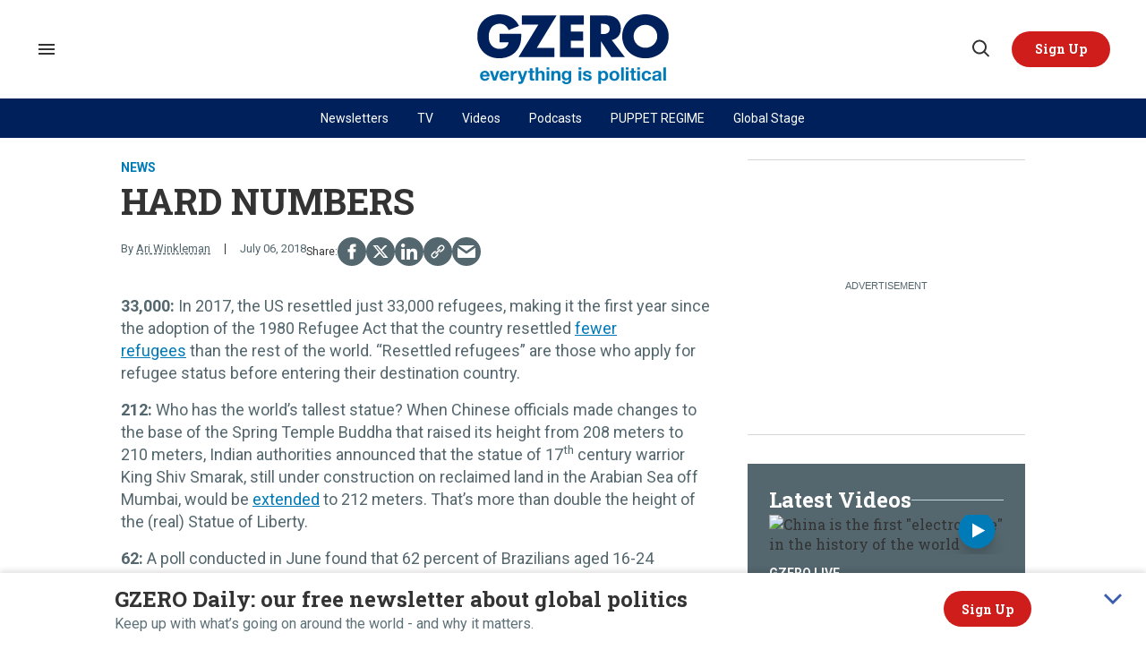

--- FILE ---
content_type: text/html; charset=utf-8
request_url: https://www.gzeromedia.com/read/hard-numbers-13
body_size: 99386
content:
<!DOCTYPE html><!-- Powered by RebelMouse. https://www.rebelmouse.com --><html lang="en"><head prefix="og: https://ogp.me/ns# article: https://ogp.me/ns/article#"><script type="application/ld+json">{"@context":"https://schema.org","@type":"BreadcrumbList","itemListElement":[{"@type":"ListItem","id":"https://www.gzeromedia.com/news/","item":"https://www.gzeromedia.com/news/","name":"News","position":1}]}</script><script type="application/ld+json">

        
        
        
        
        
        
        
        


{
  "@context": "https://schema.org",
  "@type": "NewsArticle",
  "author": [
    
      {
        "@type": "Person",
        "name": "Ari Winkleman",
        "identifier": "19210721",
        "url": "https://www.gzeromedia.com/u/ariwinkleman",
        "description": "Ari Winkleman is the lead designer at Eurasia Group and GZERO Media.",
        
          "sameAs":[
            
              "https://www.linkedin.com/in/ari-winkleman/",
                
              "https://x.com/theduckmanz"
                
          ],
        
        
          "jobTitle": "Senior Designer",
        
        "knowsAbout": ["Information Design","Branding"],           
        
        "image": {
          "@type": "ImageObject",
          "url": "https://www.gzeromedia.com/res/avatars/default"
        }
      }
      
    
  ],
  "headline": "HARD NUMBERS",
  "identifier": "2621772407",
  "mainEntityOfPage": {
    "@type": "WebPage",
    "@id": "https://www.gzeromedia.com/read/hard-numbers-13"
  },
  "url": "https://www.gzeromedia.com/read/hard-numbers-13",
  "thumbnailUrl": "",
  "description": "None",
  "keywords": "
    ",
    "datePublished": "2018-07-06T14:46:30Z",
    "dateModified": "2023-02-22T15:00:31Z",
    "image": [
      {
          "@type": "ImageObject",
          "url": "",
          "width": 1245,
          "height": 700
      }
    ],
     
  "publisher": {
      "@type": "Organization",
      "name": "GZERO Media",        
      "logo": {
          "@type": "ImageObject",
          "url": "https://assets.rebelmouse.io/eyJhbGciOiJIUzI1NiIsInR5cCI6IkpXVCJ9.eyJpbWFnZSI6Imh0dHBzOi8vYXNzZXRzLnJibC5tcy8xOTYzNjk4OC8yMDAweC5wbmciLCJleHBpcmVzX2F0IjoxNzQ2NzI4MTkxfQ._81hwKBKoTwlrf1YMWI49U3xw3pGkG593a4WGfR58Ig/img.png?width=210"
      }
  }
}</script><style>article, aside, details, figcaption, figure, footer, header, hgroup, nav, section{display:block;}html{-webkit-text-size-adjust:100%;-ms-text-size-adjust:100%;}body{margin:0;}body, button, input, select, textarea{;}::-moz-selection{background:#145a7c;color:#fff;text-shadow:none;}::selection{background:#145a7c;color:#fff;text-shadow:none;}:focus{outline:5px auto #2684b1;}a:hover, a:active{outline:0;}b, strong{font-weight:bold;}hr{display:block;height:1px;border:0;border-top:1px solid #ccc;margin:1em 0;padding:0;}q:before, q:after{content:"";content:none;}sub, sup{font-size:75%;line-height:0;position:relative;vertical-align:baseline;}sup{top:-.5em;}ul, ol{margin:1em 0;padding:0 0 0 40px;}nav ul, nav ol{list-style:none;list-style-image:none;margin:0;padding:0;}img{border:0;-ms-interpolation-mode:bicubic;vertical-align:middle;}svg:not(:root){overflow:hidden;}form{margin:0;}label{cursor:pointer;}button, input{line-height:normal;}button, input[type="button"], input[type="reset"], input[type="submit"]{cursor:pointer;-webkit-appearance:button;}input[type="checkbox"], input[type="radio"]{box-sizing:border-box;padding:0;}input[type="search"]::-webkit-search-decoration{-webkit-appearance:none;}button::-moz-focus-inner, input::-moz-focus-inner{border:0;padding:0;}input:invalid, textarea:invalid{background-color:#fccfcc;}.hidden{visibility:hidden;display:none !important;}.visuallyhidden.focusable:active, .visuallyhidden.focusable:focus{clip:auto;height:auto;margin:0;overflow:visible;position:static;width:auto;}.clearfix:before, .clearfix:after{content:"";}.clearfix:after{clear:both;}.clearfix{zoom:1;}html{font-size:10px;font-family:Roboto, sans-serif;line-height:1.4;color:#1f1f1f;font-weight:normal;}body, button, input, select, textarea{font-family:Roboto, sans-serif;color:#1f1f1f;}.col, body{font-size:1.6rem;line-height:1.4;}a{color:#242424;text-decoration:none;}a:hover{color:#242424;}.with-primary-color:hover{color:#242424;}.js-tab, .js-keep-reading, .js-toggle{cursor:pointer;}button:focus, input[type="text"], input[type="email"]{outline:0;}audio, canvas, iframe, img, svg, video{vertical-align:middle;max-width:100%;}.main{position:relative;overflow:hidden;}.display-block{display:block;}.cover-all{position:absolute;width:100%;height:100%;}.fa{font-family:FontAwesome, fontawesome-mini !important;}.fa.fa-instagram{font-size:1.15em;}.fa-googleplus:before{content:"";}.post-partial, .overflow-visible{overflow:visible !important;}.js-scroll-trigger{display:block;width:100%;}.color-inherit:hover, .color-inherit{color:inherit;}.h1, .h2{margin:0;padding:0;font-size:1em;font-weight:normal;}.lazyload-placeholder{display:none;position:absolute;text-align:center;background:#0000001a;top:0;bottom:0;left:0;right:0;}.runner-spinner{position:absolute;top:0;bottom:0;left:0;right:0;margin:auto;width:50px;}.runner-spinner:before{content:"";display:block;padding-top:100%;}.sm-mt-0:not(:empty):before, .sm-mt-1:not(:empty):before, .sm-mt-2:not(:empty):before, .sm-mb-0:not(:empty):after, .sm-mb-1:not(:empty):after, .sm-mb-2:not(:empty):after, .md-mt-0:not(:empty):before, .md-mt-1:not(:empty):before, .md-mt-2:not(:empty):before, .md-mb-0:not(:empty):after, .md-mb-1:not(:empty):after, .md-mb-2:not(:empty):after, .lg-mt-0:not(:empty):before, .lg-mt-1:not(:empty):before, .lg-mt-2:not(:empty):before, .lg-mb-0:not(:empty):after, .lg-mb-1:not(:empty):after, .lg-mb-2:not(:empty):after{content:"";display:block;overflow:hidden;}.sm-mt-0:not(:empty):before{margin-bottom:0;}.sm-mt-1:not(:empty):before{margin-bottom:-10px;}.sm-mt-1 > *{margin-top:10px;}.sm-mt-2:not(:empty):before{margin-bottom:-20px;}.sm-mb-0:not(:empty):after{margin-top:0;}.sm-mb-1:not(:empty):after{margin-top:-10px;}.sm-mb-1 > *{margin-bottom:10px;}.sm-mb-2:not(:empty):after{margin-top:-20px;}.sm-mb-2 > *{margin-bottom:20px;}@media (min-width: 768px){.md-mt-0:not(:empty):before{margin-bottom:0;}}@media (min-width: 768px){.md-mt-1:not(:empty):before{margin-bottom:-10px;}}@media (min-width: 768px){.md-mt-2:not(:empty):before{margin-bottom:-20px;}}@media (min-width: 768px){.md-mb-0:not(:empty):after{margin-top:0;}}@media (min-width: 768px){.md-mb-1:not(:empty):after{margin-top:-10px;}}@media (min-width: 768px){.md-mb-2:not(:empty):after{margin-top:-20px;}}@media (min-width: 1024px){.lg-mt-0:not(:empty):before{margin-bottom:0;}}@media (min-width: 1024px){.lg-mt-1:not(:empty):before{margin-bottom:-10px;}}@media (min-width: 1024px){.lg-mt-2:not(:empty):before{margin-bottom:-20px;}}@media (min-width: 1024px){.lg-mb-0:not(:empty):after{margin-top:0;}}@media (min-width: 1024px){.lg-mb-1:not(:empty):after{margin-top:-10px;}}@media (min-width: 1024px){.lg-mb-2:not(:empty):after{margin-top:-20px;}}.mb-2 > *{margin-bottom:20px;}.mb-2 > :last-child{margin-bottom:0;}.v-sep > *{margin-bottom:20px;}@media (min-width: 768px){.v-sep > *{margin-bottom:40px;}}.v-sep > :last-child{margin-bottom:0;}@media only screen and (min-width: 768px){.hide-tablet-and-desktop{display:none !important;}}.row.px10{margin-left:-10px;margin-right:-10px;}.row.px10 > .col{padding-left:10px;padding-right:10px;}.row.px20{;}.row.px20 > .col{;}.row{margin-left:auto;margin-right:auto;overflow:hidden;}.row:after{content:"";display:table;clear:both;}.row:not(:empty){margin-bottom:-20px;}.col{margin-bottom:20px;}@media (min-width: 768px){.col{margin-bottom:40px;}}@media (min-width: 768px){.row:not(:empty){margin-bottom:-40px;}}.row .col{;}.row .col.s12{width:100%;}@media only screen and (min-width: 768px){.row .col.m12{width:100%;}}@media only screen and (min-width: 1024px){.row .col.l3{width:25%;}}@media only screen and (min-width: 1024px){.row .col.l4{width:33.3333%;}}@media only screen and (min-width: 1024px){.row .col.l8{width:66.6667%;}}@media only screen and (min-width: 1024px){.row .col.l9{width:75%;}}@media only screen and (min-width: 1024px){.row .col.l12{width:100%;}}.widget{position:relative;box-sizing:border-box;}.widget:hover .widget__headline a{color:#242424;}.widget__headline{font-family:Roboto, sans-serif;color:#1f1f1f;cursor:pointer;}.widget__headline-text{font-family:inherit;color:inherit;word-break:break-word;}.image, .widget__image{background-position:center;background-repeat:no-repeat;background-size:cover;display:block;z-index:0;}.widget__play{position:absolute;width:100%;height:100%;text-align:center;}.rm-widget-image-holder{position:relative;}.rm-widget-image-holder .widget__play{top:0;left:0;}.widget__product-buy-btn:hover{color:#fff;}.rebellt-item.parallax.has-description:before, .rebellt-item.parallax.has-description:after{content:"";display:block;padding-bottom:100%;}.rebellt-item.parallax.has-description.is--mobile:before, .rebellt-item.parallax.has-description.is--mobile:after{padding-bottom:90vh;}.rebellt-ecommerce--btn:hover{color:#fff;}.rebelbar.skin-simple .rebelbar__menu-toggle:hover{color:#242424;}.rebelbar.skin-simple .rebelbar__section-link:hover{color:#242424;}.menu-global{display:none;width:100%;position:fixed;z-index:3;color:#fff;background-color:#1a1a1a;height:100%;font-size:1.8rem;overflow-y:auto;overflow-x:hidden;line-height:1.6em;}@media (min-width: 768px){.menu-global{display:block;max-width:320px;top:0;-webkit-transform:translate(-320px);transform:translate(-320px);transform:translate3d(-320px, 0, 0);}}@media (min-width: 768px){.menu-global, .all-content-wrapper{transition:transform .2s cubic-bezier(.2, .3, .25, .9);}}.menu-overlay{position:fixed;top:-100%;left:0;height:0;width:100%;cursor:pointer;visibility:hidden;opacity:0;transition:opacity .2s;}.rm-embed-container.rm-embed-tiktok blockquote > section:before{content:"";display:block;width:100%;height:300px;border-radius:8px;}.logo__image, .image-element__img, .rm-lazyloadable-image{max-width:100%;height:auto;}.logo__image, .image-element__img{width:auto;}.sharebar a:hover{text-decoration:none;color:#fff;}.sharebar.with-first-button-caption:not(.enable-panel) .share:first-child:after{content:"Share";padding-left:5px;vertical-align:middle;}.share-media-panel-pinit_share:hover{opacity:.9;}@media (min-width: 768px){.sharebar.with-first-button-caption:not(.enable-panel) .share:first-child:after{content:"Share this story";padding-left:10px;vertical-align:middle;text-transform:uppercase;}}.action-btn{display:block;font-size:1.6rem;color:#242424;cursor:pointer;border:2px solid #242424;border-color:#242424;border-radius:2px;line-height:1em;padding:1.6rem;font-weight:700;text-align:center;}.action-btn:hover{color:#242424;border:2px solid #242424;border-color:#242424;}.module-headline__text{font-size:3rem;font-weight:700;color:#242424;}@media (min-width: 768px){.module-headline__text{font-size:3.6rem;}}.search-form__text-input:focus, .search-form__submit:focus{border:0;-webkit-box-shadow:none;-moz-box-shadow:none;box-shadow:none;outline:0;}.search-widget{position:relative;}.search-widget__input, .search-widget__submit{border:none;padding:0;margin:0;color:#1f1f1f;background:none;font-size:inherit;line-height:inherit;}.social-links__link{line-height:0;border-radius:50%;text-align:center;position:relative;vertical-align:middle;color:#fff;}.social-links__link:hover{color:#fff;}.social-links__link > span{position:absolute;top:0;left:0;right:0;bottom:0;margin:auto;height:1em;}.body hr{display:none;}.subscription-widget .social-links__link:hover{color:#242424;border-color:#242424;background:none;}.newsletter-element__form{text-align:center;position:relative;max-width:500px;margin-left:auto;margin-right:auto;}.newsletter-element__submit, .newsletter-element__input{border:0;padding:10px;font-size:1.6rem;font-weight:500;height:40px;line-height:20px;margin:0;}.newsletter-element__submit{background:#242424;color:#fff;position:absolute;top:0;right:0;}.newsletter-element__submit:hover{opacity:.9;}.newsletter-element__input{background:#f4f4f4;width:100%;color:#8f8f8f;padding-right:96px;box-sizing:border-box;}.rm-breadcrumb__list{margin:0;padding:0;}.rm-breadcrumb__item{list-style-type:none;display:inline;}.rm-breadcrumb__item:last-child .rm-breadcrumb__separator{display:none;}.rm-breadcrumb__item:last-child .rm-breadcrumb__link, .rm-breadcrumb__link.disabled{;}.social-tab-i .share-fb:after, .social-tab-i .share-tw:after{content:none;}.social-tab-i .icons-share.fb:before{content:"";}.social-tab-i .icons-share.tw:before{content:"";}.social-tab-i .icons-share.pt:before{content:"";}.social-tab-i .icons-share.tl:before{content:"";}.social-tab-i .icons-share.em:before{content:"";}.social-tab-i .icons-share.sprite-shares-close:before{content:"";}.social-tab-i .icons-share.sprite-shares-share:before{content:"";}@media only screen and (min-width: 769px){.share-tab-img:hover .social-tab-i{display:block;}}.accesibility-hidden{border:0;clip:rect(1px 1px 1px 1px);clip:rect(1px, 1px, 1px, 1px);height:1px;margin:-1px;overflow:hidden;padding:0;position:absolute;width:1px;background:#000;color:#fff;}.posts-custom .posts-wrapper:after{content:"";display:block;margin-bottom:-20px;}.posts-custom .widget{margin-bottom:20px;width:100%;}.posts-custom .widget__headline, .posts-custom .social-date{display:block;}.posts-custom .social-date{color:#a4a2a0;font-size:1.4rem;}.posts-custom[data-attr-layout_headline] .widget{vertical-align:top;}.posts-custom[data-attr-layout_headline="top"] .widget{vertical-align:bottom;}.posts-custom .posts-wrapper{margin-left:0;margin-right:0;}.posts-custom .widget{display:inline-block;}.posts-custom article{margin:0;box-sizing:border-box;font-size:1.6rem;line-height:1.4;}.posts-custom .widget__headline{font-size:1em;font-weight:700;word-wrap:break-word;}.posts-custom .widget__section{display:block;}.posts-custom .widget__head{position:relative;}.posts-custom .widget__head .widget__body{bottom:0;left:0;box-sizing:border-box;}.posts-custom .main-author__avatar, .posts-custom .social-author__avatar{float:left;border-radius:50%;margin-right:8px;height:30px;width:30px;min-width:30px;overflow:hidden;position:relative;}.posts-custom .main-author__name, .posts-custom .social-author__name{color:#1f1f1f;font-size:1.4rem;font-weight:700;line-height:1.4;display:inline;overflow:hidden;text-overflow:ellipsis;white-space:nowrap;position:relative;}.posts-custom .main-author__name:hover, .posts-custom .social-author__name:hover, .posts-custom .main-author__social-name:hover, .posts-custom .social-author__social-name:hover{color:#242424;}.posts-custom[data-attr-layout_carousel] .posts-wrapper:after{margin-bottom:0 !important;}.posts-custom .slick-arrow:before{position:absolute;left:0;right:0;width:13px;bottom:0;top:0;margin:auto;height:16px;}.posts-custom .slick-arrow:hover{background:#242424;opacity:1;}.posts-custom .slick-dots .slick-active button, .posts-custom .slick-dots button:hover{background:#242424;}.posts-custom hr{display:none;}.posts-custom{;}.posts-custom a{word-wrap:break-word;}.posts-custom .widget__shares{margin-left:-10px;margin-right:-10px;font-size:0;}.posts-custom .widget__shares .share{display:inline-block;padding:5px;line-height:0;width:25px;height:25px;border-radius:50%;margin:0 10px;font-size:1.5rem;text-align:center;position:relative;vertical-align:middle;color:#fff;}.posts-custom .widget__shares .share:hover{color:#fff;}.posts-custom .widget__shares i{position:absolute;top:0;left:0;right:0;bottom:0;margin:auto;height:1em;}.widget__shares button.share, .social-tab-buttons button.share{box-sizing:content-box;}.post-splash-custom .widget__shares .share:hover{color:#fff;}.post-authors__fb-like[fb-xfbml-state="rendered"]:before{content:"Like us on Facebook";line-height:20px;display:inline-block;vertical-align:middle;margin-right:15px;}.post-author{display:inline;}.post-author__avatar, .post-author__name{display:inline-block;vertical-align:middle;}.post-pager__btn:hover{background:#242424;color:#fff;}.post-pager__btn:hover .fa{padding:0 5px;}.list{display:block;margin-left:-1em;margin-right:-1em;padding:0;}.list__item{display:inline-block;padding:1em;}.widget__head .rm-lazyloadable-image{width:100%;}.share-plus:hover{background-color:#aaa;}.share-facebook, .share-fb{background-color:#1777f2;}.share-facebook:hover, .share-fb:hover{background-color:#318bff;}.share-twitter, .share-tw{background-color:#50abf1;}.share-twitter:hover, .share-tw:hover{background-color:#00a8e5;}.share-apple:hover{background-color:#333;}.share-linkedin{;}.share-linkedin:hover{background:#006da8;}.share-pinterest:hover{background:#bb2020;}.share-googleplus:hover{background-color:#c73c26;}.share-email{background-color:#5e7286;}.share-email:hover{background:#48596b;}.share-tumblr:hover{background-color:#243c53;}.share-sms:hover{background-color:#fd7e14;}.share-instagram{background-color:#3f729b;}.share-instagram:hover{background-color:#4b88b9;}.share-youtube{background-color:#cd201f;}.share-youtube:hover{background-color:#ea2524;}.share-linkedin{background-color:#0077b5;}.share-linkedin:hover{background-color:#005d8e;}.share-slack:hover{background-color:#0077b5;}.share-openid:hover{background-color:#e6881c;}.share-copy-link{background-color:#159397;}:root{--primary-font-family:"Roboto Slab", serif;--secondary-font-family:"Roboto", sans-serif;--container-width:1440px;--small-container-width:1250px;--container-min-padding:16px;--splash-post-mobile-adjustment-margin:-16px;}@media (min-width: 768px){:root{--container-min-padding:24px;}}@media (min-width: 1024px){:root{--container-min-padding:40px;}}:root{--vertical-spacing-level-1:32px;--vertical-spacing-level-2:24px;--vertical-spacing-level-3:16px;--horizontal-spacing-level-1:16px;--horizontal-spacing-level-2:0;--horizontal-spacing-level-3:16px;--vertical-spacing-between-post-items:12px;--horizontal-spacing-between-post-items:16px;}@media (min-width: 768px) and (max-width: 1023px){:root{--vertical-spacing-level-1:40px;--vertical-spacing-level-2:24px;--vertical-spacing-level-3:16px;--horizontal-spacing-level-1:32px;--horizontal-spacing-level-2:24px;--horizontal-spacing-level-3:16px;}}@media (min-width: 1024px){:root{--vertical-spacing-level-1:52px;--vertical-spacing-level-2:32px;--vertical-spacing-level-3:24px;--horizontal-spacing-level-1:40px;--horizontal-spacing-level-2:32px;--horizontal-spacing-level-3:24px;--horizontal-spacing-between-post-items:32px;}}.main{background-color:#fff;}.main, .row{overflow:initial;}a:hover{text-decoration:underline;}.clearfix:before, .clearfix:after{display:none;}body *{box-sizing:border-box;}button{padding:0;margin:0;border:0;background:none;}button:focus, input:focus{outline:1px solid #2684b1;box-sizing:border-box;}.sm-mb-2:not(:empty):after, .row:not(:empty), .col, .sm-mb-1 > *, .sm-mt-1:not(:empty):before, .sm-mb-1:not(:empty):after, .posts-custom .posts-wrapper:after, .mb-2 > *, .v-sep > *, .sm-mb-2 > *{margin-bottom:0;margin-top:0;}.sm-mb-2:not(:empty):after, .sm-mt-1:not(:empty):before, .sm-mb-1:not(:empty):after, .posts-custom .posts-wrapper:after, .sm-mb-2:not(:empty):after, .sm-mt-1:not(:empty):before, .sm-mb-1:not(:empty):after, .posts-custom .posts-wrapper:after{display:none;}.sm-mb-2:not(:empty):after, .row:not(:empty), .col, .sm-mb-1 > *, .sm-mt-1:not(:empty):before, .sm-mb-1:not(:empty):after, .posts-custom .posts-wrapper:after, .mb-2 > *, .sm-mt-1 > *{margin-top:0;margin-bottom:0;}.posts-custom:before, .posts-custom:after, .posts-wrapper:after, .posts-wrapper:before, .posts-custom article:before, .posts-custom article:not(:empty):after, .posts-custom article > .row:after, .posts-custom article > .row:before, .posts-custom .widget__body:after, .posts-custom .widget__body:before, .posts-custom .widget.col:after, .sm-mb-1:not(:empty):after, .row:after{display:none;}.row.px20{margin-left:0;margin-right:0;}.row.px20 > .col{padding-left:0;padding-right:0;}.posts-custom .widget, .posts-custom .widget .col, .posts-custom .widget__body, .posts-custom .widget__headline, .posts-custom .widget__head{margin:0;padding:0;}.widget > article .row{overflow:visible;margin:0;}.widget .row .col{float:none;margin:0;}.row .col{float:none;box-sizing:border-box;}.posts-custom .widget__shares, .list{margin-left:0;margin-right:0;}.social-links{margin:0;display:flex;justify-content:center;}.social-links__link{padding:0;height:32px;width:32px;font-size:18px;margin:0;display:inline-flex;align-items:center;justify-content:center;background-color:#0000;background-repeat:no-repeat !important;background-position:center !important;}.social-links__link:not(:last-child){margin-right:16px;}.social-links__link > span{display:none;}.posts-custom .widget__shares a, .posts-custom .widget__shares .share{border-radius:50%;padding:0;margin:0;height:32px;width:32px;background-repeat:no-repeat !important;background-position:center !important;}.share-tab-img:hover .social-tab-i, .posts-custom .widget__shares i, .posts-custom .widget__shares svg{display:none;}attribute_set{display:none !important;}a, t .btn, input, button{transition:all .1s;}p{margin:0 0 1em;}p:last-child{margin:0;}body{background-color:#fff;font-family:var(--primary-font-family);color:var(--primary-text-color);font-size:10px;line-height:var(--normal-line-height);-webkit-font-smoothing:antialiased;-moz-osx-font-smoothing:grayscale;text-rendering:optimizelegibility;font-smooth:always;}html{margin-right:calc(100% - 100vw);overflow-x:hidden;}.posts-custom{font-family:var(--primary-font-family);}.page-headline__text, .custom-mobile-large-module-headline .module-headline__text, .search-modal-heading.ai-enabled, .text-large{font-family:var(--primary-font-family);font-size:34px;font-style:normal;font-weight:700;line-height:var(--small-line-height);}.text-medium-large-post-headline .widget .widget__headline, .medium-large-heading.module__heading, .from-your-site__headline:before, .body h2, .user-profile .site-title-edit, .newsletter-modal__headline, .module-headline__text, .search-modal-heading, .rebellt-ecommerce--price, .podcast-name, .text-medium-large{font-family:var(--primary-font-family);font-size:26px;font-style:normal;font-weight:700;line-height:var(--small-line-height);text-transform:none;}.newsletter__wrapper--sidebar .newsletter-headline, .testimonials-wrapper .module-headline__text, .search-result .module-headline__text, .author_title, .text-medium{font-family:var(--primary-font-family);font-size:20px;font-style:normal;font-weight:600;line-height:var(--small-line-height);}.recirculation_heading .text-element{font-family:var(--secondary-font-family);font-size:21px;font-style:normal;font-weight:700;line-height:var(--normal-line-height);}.topbar__hamburger .list__item[rel="title-link"]:nth-of-type(1){font-family:var(--primary-font-family);font-size:18px;font-style:normal;font-weight:700;line-height:var(--normal-line-height);}.medium-particle-headline h2[data-role="headline"], .medium-particle-headline h3[data-role="headline"], .medium-post-headline .widget .widget__headline{font-family:var(--primary-font-family);font-size:18px;font-style:normal;font-weight:600;line-height:var(--normal-line-height);}.module-profile-page .user-info__role, .article .tags:before{font-family:var(--secondary-font-family);font-size:18px;font-style:normal;font-weight:700;line-height:var(--normal-line-height);}.around-the-web__link, .from-your-site__link, .user-profile .site-bio a, .article .body-description, .text-article-paragraph, .paragraph-x3 .body-description, .article.paragraph-x3 .body-description, .video-post .paragraph-x3 h5, .video-post .paragraph-x3 a{font-family:var(--secondary-font-family);font-size:18px;font-style:normal;font-weight:400;line-height:var(--normal-line-height);}.around-the-web__headline:before, .widget .widget__subheadline, .newsletter .text-element, .expanded .expand-mobile-search, .text-small{font-family:var(--primary-font-family);font-size:16px;font-style:normal;font-weight:700;line-height:var(--small-line-height);}.video-banner__description p, .show-container p, .with-see-all-link a:after, .newsletter-subheadline, .custom-paragraph .body-description, .widget .widget__subheadline *{font-family:var(--secondary-font-family);font-size:16px;font-style:normal;font-weight:400;line-height:var(--normal-line-height);}.sticky-newsletter h3, .sticky-newsletter .text-element, .breaking--news__banner .posts-custom .widget__headline{font-family:var(--primary-font-family);font-size:14px;font-style:normal;font-weight:700;line-height:var(--normal-line-height);}.sticky-newsletter p{color:#5e7178;font-family:var(--secondary-font-family);font-size:10px;font-weight:400;line-height:var(--normal-line-height);}.extra-small-post-headline .widget .widget__headline, .numbered-post .widget__head a:before, .feautured-event-post .snark-line, .text-extra-small{font-family:var(--primary-font-family);font-size:14px;font-weight:700;line-height:var(--small-line-height);}.btn.btn-outline, .breaking--news__banner .posts-custom .widget__headline-text:after{font-family:var(--primary-font-family);font-size:14px;font-weight:600;line-height:var(--normal-line-height);}.author_about_html, .profilepage__socials, .search__wrapper .search-widget__input, .newsletter-element__input, .text-label-medium{font-family:var(--primary-font-family);font-size:14px;font-weight:400;line-height:var(--small-line-height);}.article .body ol li:before, .search-ai-powered, .embed_blur_overflow p, .text-label{font-family:var(--primary-font-family);font-size:12px;font-weight:400;line-height:var(--small-line-height);letter-spacing:0;}.rm-breadcrumb__item, .rm-breadcrumb__link, .rm-breadcrumb__separator, .text-breadcrumb{font-family:var(--primary-font-family);font-size:14px;font-style:normal;font-weight:400;line-height:var(--small-line-height);}.article .body-description, .hamburger .search-widget .search-widget__input, .user-profile .site-bio, .recirculation_unit .widget .widget__headline, .search-detail .search-widget__input, .newsletter-description .text-element, .newsletter-testimonial .ql-editor{font-family:var(--secondary-font-family);font-size:16px;font-style:normal;font-weight:400;line-height:var(--large-line-height);}.widget .widget__section, .post-tags-primary-link, .text-article-cards-primary-tag{font-family:var(--secondary-font-family);font-size:14px;font-style:normal;font-weight:700;line-height:var(--normal-line-height);text-transform:uppercase;}.extra-2-small-post-headline .widget .widget__headline, .widget .social-date, .text-article-cards-date{font-family:var(--secondary-font-family);font-size:13px;font-style:normal;font-weight:400;line-height:var(--small-line-height);}.splash_post .widget .photo-caption, .splash_post .widget .photo-credit, .testimonial-author .ql-editor, .widget .social-author__name, .author-date-byline, .post-date, .author_job_title, .text-article-cards-author_name{font-family:var(--secondary-font-family);font-size:13px;font-style:normal;font-weight:400;line-height:var(--small-line-height);}.widget .photo-caption, .widget .photo-credit, .widget__shares:before, .article .media-photo-credit, .article .media-photo-credit p, .widget .photo-credit-none, .widget .photo-credit-none *, .text-article-credit{font-family:var(--secondary-font-family);font-size:12px;font-style:normal;font-weight:400;line-height:var(--small-line-height);}.btn.subscribe, .text-button-xs{font-family:var(--primary-font-family);font-size:11px;font-style:normal;font-weight:700;line-height:var(--large-line-height);}.btn, .text-button-s{font-family:var(--primary-font-family);font-size:12px;font-style:normal;font-weight:700;line-height:var(--large-line-height);}.video-banner__sponsor p, .sponsored__article .widget .social-author__name, .tags__item, .custom-small-label .widget .widget__section{font-family:var(--secondary-font-family);font-size:12px;font-style:normal;font-weight:700;line-height:var(--normal-line-height);}.full_bio, .podcast-url, .text-button-M{font-family:var(--primary-font-family);font-size:14px;font-style:normal;font-weight:700;line-height:var(--large-line-height);}.btn.button-load-more, .btn.custom-button-load-more, .btn-wrapper > .text-element, .search-detail .search-widget__submit, .article .body-description .widget__show-more, .keep_reading_link, .newsletter-modal .newsletter-element__submit, .wrap-404 .btn, .search__wrapper .search-widget__submit:after, .rebellt-ecommerce--btn, .newsletter-element__submit, .text-button-large{font-family:var(--primary-font-family);font-size:16px;font-style:normal;font-weight:700;line-height:var(--large-line-height);}.footer__inner .footer__column--follow .text-element{font-family:var(--primary-font-family);font-size:16px;font-style:normal;font-weight:700;line-height:var(--normal-line-height);}.navbar .menu_item .text-element, .topbar_row_1 .list, .text-navbar-section-links, .hamburger-links .list{font-family:var(--secondary-font-family);font-size:12px;font-style:normal;font-weight:400;line-height:var(--small-line-height);}.footer__inner .footer__top .list .list__item:first-child{font-family:var(--primary-font-family);font-size:18px;font-style:normal;font-weight:700;line-height:var(--normal-line-height);}.topbar__hamburger .list__item, .footer__inner .footer__top .list__item, .footer__inner .text-element{font-family:var(--secondary-font-family);font-size:14px;font-style:normal;font-weight:400;line-height:var(--normal-line-height);}.consent-checkbox, .footer__inner .footer__bottom .list__item, .footer__inner .footer__bottom .text-element{font-family:var(--secondary-font-family);font-size:12px;font-style:normal;font-weight:400;line-height:var(--normal-line-height);}.widget .widget__headline{font-family:var(--primary-font-family);font-size:24px;font-style:normal;font-weight:700;line-height:var(--normal-line-height);}.with-underline, .with-decorator{font-family:var(--primary-font-family);font-size:24px;font-style:normal;font-weight:800;line-height:var(--normal-line-height);}.recirculation_unit .posts-custom .widget .widget__headline{font-family:var(--secondary-font-family);font-size:17px;font-style:normal;font-weight:400;line-height:var(--small-line-height);}.small-post-headline .widget .widget__headline{font-family:var(--primary-font-family);font-size:15px;font-style:normal;font-weight:600;line-height:var(--normal-line-height);}@media (min-width: 1024px){.custom-desktop-post-headline .widget .widget__subheadline *, .btn, .text-button-large{font-family:var(--primary-font-family);font-size:16px;font-style:normal;font-weight:700;line-height:var(--large-line-height);}}@media (min-width: 1024px){.navbar .menu_item .text-element, .btn.subscribe, .text-button-M{font-size:14px;}}@media (min-width: 1024px){.page-headline__text, .custom-desktop-extra-large-3-post-headline .widget .widget__headline, .custom-desktop-extra-large-3-post-headline.splash_post .widget .widget__headline{font-family:var(--primary-font-family);font-size:40px;font-style:normal;font-weight:700;line-height:var(--small-line-height);}}@media (min-width: 1024px){.medium-large-heading.module__heading, .splash_post .widget .widget__headline, .custom-desktop-large-post-headline .widget .widget__headline, .from-your-site__headline:before, .newsletter-modal__headline, .body h2, .search-modal-heading, .text-large{font-family:var(--primary-font-family);font-size:34px;font-style:normal;font-weight:700;line-height:var(--small-line-height);}}@media (min-width: 1024px){.recirculation_unit .posts-custom .widget .widget__headline{font-family:var(--secondary-font-family);font-size:18px;font-style:normal;font-weight:400;line-height:var(--normal-line-height);}}@media (min-width: 1024px){.newsletter__wrapper--sidebar .newsletter-headline, .wrap-404 h2, .around-the-web__headline:before, .custom-desktop-medium-large-module-headline .module-headline__text, .custom-desktop-medium-large-post-headline .widget .widget__headline, .text-medium-large{font-family:var(--primary-font-family);font-size:26px;font-style:normal;font-weight:700;line-height:var(--small-line-height);}}@media (min-width: 1024px){.sticky-newsletter h3{font-family:var(--primary-font-family);font-size:24px;font-weight:700;line-height:var(--normal-line-height);}}@media (min-width: 1024px){.sticky-newsletter p{font-family:var(--secondary-font-family);font-size:16px;font-weight:400;line-height:var(--normal-line-height);}}@media (min-width: 1440px){.navbar .menu_item .text-element{font-size:16px;}}.search-modal-heading, .search-modal-heading-byline, .search-modal-latest-stories .module-headline__text, .search-modal-latest-stories .widget .widget__headline, .custom-desktop-post-headline .widget .widget__subheadline *, .recirculation_heading .text-element, .body h2, .body h3, .sticky-newsletter--collapsed .text-element a:hover, .sticky-newsletter__container h3, .breaking--news__banner .posts-custom .widget:hover .widget__headline a.widget__headline-text, .widget .widget__headline, .widget .widget__subheadline, .module-headline__text, .posts-custom blockquote, .link-out-icon, .widget:hover .widget__headline a, .search-detail .search-widget__input, .search-ai-powered, .article .tags:before, .newsletter-testimonial .ql-editor *, .primary-text-color{color:var(--primary-text-color);}.container__about .posts__about-us, .newsletter-modal .text-medium, .user-profile .site-bio a, .user-profile .site-bio a:hover, .user-info__role + p, .author-date-byline a, .article .body-description, .text-article-paragraph, .article .body-description blockquote, .author_job_title, .profilepage__socials, .photo-credit, .photo-caption, .search__wrapper .search-widget__input, .widget .social-author, .widget .social-date, .widget .social-author__name:before, .rm-breadcrumb__item:last-child .rm-breadcrumb__link, .hamburger .search-widget__input, .hamburger .search-widget__input::placeholder, .newsletter .newsletter-element__input, .newsletter-modal .newsletter-element__input, .article .widget__shares:before, .author-date-byline, .post-date, .media-caption, .media-photo-credit, .media-caption *, .media-photo-credit *, .secondary-text-color{color:var(--secondary-text-color);}.show-container h3, .show-container p, .btn.btn-outline:hover, .numbered-post .widget__head a:before, .topbar__hamburger .list__item a, .topbar__hamburger .list__item a:hover, .consent-checkbox, .consent-checkbox a, .consent-checkbox, .consent-checkbox a:hover, .background-blue a, .background-blue a:hover, .background-blue .widget a.widget__section, .background-blue .widget a.widget__section:hover, .background-blue .widget:hover .widget__headline a, .background-blue .widget .widget__headline, .background-dark a, .background-dark a:hover, .background-dark .widget a.widget__section, .background-dark .widget a.widget__section:hover, .background-dark .widget:hover .widget__headline a, .background-dark .widget .widget__headline, .background-dark .widget .widget__subheadline, .background-dark .widget .widget__subheadline *, .background-dark .widget .photo-caption, .background-dark .module__heading, .navbar .menu_item a, .navbar .menu_item a:hover, .btn, .btn:hover, .action-btn:hover, .btn-wrapper > .text-element, .footer .list__item, .search-detail .search-widget__submit, .white-text-color, .footer__navigation_item .text-element, .footer__social .text-element, .footer__newsletter .text-element, .hamburger .menu_item a, .hamburger .menu_item a:hover, .hamburger-links .list a, .hamburger-links .list, .hamburger .footer-links .list a, .hamburger-social .text-element, .footer__inner .text-element, .breaking--news__banner .posts-custom .widget:hover .widget__headline a, .search__wrapper .search-widget__submit:after, .article .widget__shares a, .article .widget__shares .share, .newsletter .newsletter-element__submit, .hamburger .menu__dropdown .list__item, .sticky-newsletter, .podcast-{color:var(--white-color);}.sponsored__article .widget .social-author__name:before, .sponsored__article .widget .social-author__name, .custom-author-link .widget .social-author__name, .widget .widget__subheadline * a u, .hover-primary:hover, .hover-primary:hover > a, .container__about .sidebar-column__post-group .widget__subheadline a, .tags .tags__item:hover, .listen-now-link, .listen-now-link:hover, .topbar-sticked .navbar .menu_item a, .topbar-sticked .navbar .menu_item a:hover, .widget .widget__section, .post-tags-primary-link, .text-color-primary-accent-color, .headline-404, a, .widget .social-author__name, .posts-custom .widget__head .social-author__name, .rm-breadcrumb__link, .around-the-web__link, .user-profile .site-title-edit, .links-color, .navbar .dropdown-arrow:after, .wrap-404 h2 span, .module-headline__text span, .article .body-description .widget__show-more, .keep_reading_link, .highlight, .widget__brief > :last-child:after, .embed_blur_overflow p, .module-headline__text a:hover, .add-to-calendar, .event-category, .primary-accent-color-as-color{color:var(--primary-accent-color);}.search__wrapper .search-widget__submit, .btn.btn-outline:hover, .wrap-404 .go-to-home, .search-detail .search-widget__submit, .numbered-post .widget__head a:before, .btn.custom-button-load-more, .btn.button-load-more{background-color:var(--primary-accent-color);}.sticky-newsletter .text-element, .article .body ol li:before, .article .body ul li:before, .share-buttons .social-tab-i .share, .btn, .btn-wrapper > .text-element, .background-primary-color, .newsletter-modal .newsletter-element__submit, .event-card .widget__shares a, .event-card .widget__shares .share, .rebellt-ecommerce--btn, .social-links .social-links__link, .newsletter-testimonial .newsletter-element__submit{background-color:var(--red);}.search-ai-powered, .background-secondary-color{background-color:var(--secondary-accent-color);}.topbarplaceholder, .background-dark .module__heading.with-underline:after, .sticky-newsletter--collapsed .text-element, .sticky-newsletter, .article .body-description .widget__show-more, .keep_reading_link, .newsletter .newsletter-element__input, .hamburger .social-links .social-links__link, .hamburger .search-widget, .search-modal-latest-stories .widget, .sticky-newsletter .newsletter-element__input, .background-white-color{background-color:var(--white-color);}.post-date:before, .hamburger, .from-your-site__link:before, .around-the-web__link:before, .newsletter .newsletter-element__submit, .footer__newsletter .newsletter-element__form button, .rblad-rmdev_sticky, .sticky-newsletter .newsletter-element__submit, .podcast-url, .podcast-url:hover, .background-primary-text-color{background-color:var(--primary-text-color);}.breaking--news__banner .posts-custom .widget__headline-text:after{color:var(--blue);}.background-blue, .footer, .footer .social-links .social-links__link, .topbar_row_2{background-color:var(--dark-blue);}.sticky-newsletter__container p{color:#5e7178;}.recirculation_unit{;}.article .widget__shares a, .article .widget__shares .share, .with-post-shares .widget__shares a, .with-post-shares .widget__shares .share, .background-dark{background-color:var(--secondary-text-color);}.background-sponsored{background-color:var(--sponsored);}.search-module-headline:after, .module__heading.with-underline:after{background-color:var(--bright-blue);}.search-modal-heading{border-color:var(--bright-blue);}.search__wrapper .search-widget__input, .newsletter-modal .newsletter-element__input, .border-tertiary-text-color{border-color:var(--tertiary-text-color);}.recirculation_unit .posts-custom .widget:first-child{;}.module__heading.with-decorator:after{background-color:var(--border);}.btn.btn-outline:hover, .recirculation_heading{border-color:var(--primary-accent-color);}.recirculation_unit{background-color:var(--tertiary-accent-color);}.recirculation_unit .posts-custom .widget:first-child{;}.container{max-width:var(--container-width);margin:0 auto;padding:0 var(--container-min-padding);box-sizing:border-box;display:grid;width:100%;}.content-hidden{margin:0;margin-top:-1px;height:1px;width:1px;overflow:hidden;display:block;}.load-more-scroll-wrapper, .module{display:grid;}.container_with_sidebar .row-wrapper > .row, .section_details_wrapper{display:grid;align-items:start;}.container_with_sidebar .row-wrapper > .row > .col{width:100%;}.main-column, .main-column .load-more-scroll-wrapper, .sidebar{display:grid;}.sidebar{display:none;}.sidebar:has(div){display:grid;}.sticky-wrapper .sticky-item{display:grid;}@media (min-width: 1024px){.sidebar.sticky-wrapper{display:block;height:100%;}}@media (min-width: 1024px){.sticky-wrapper .sticky-item{position:sticky;top:188px;display:grid;}}@media (min-width: 1024px){.container_with_sidebar .row-wrapper > .row{;}}@media (min-width: 1024px){.row-span-2{grid-row:span 2;}}.module, .search-modal-latest-stories, .btn.custom-button-load-more, .btn.button-load-more{margin-top:var(--vertical-spacing-level-1);}.module, .container, .main-column, .sidebar, .container_with_sidebar .row-wrapper > .row, .load-more-scroll-wrapper, .load-more-scroll-wrapper + .rm-loadmore-placeholder, .posts-custom .posts-wrapper, .section_details_wrapper{grid-row-gap:var(--vertical-spacing-level-2);}.numbered-post.image-on-left .posts-wrapper{grid-row-gap:var(--vertical-spacing-level-3);}.container_with_sidebar .row-wrapper > .row, .main-column .load-more-scroll-wrapper, .search__wrapper__inner, .posts-custom .posts-wrapper{grid-column-gap:var(--horizontal-spacing-level-2);}.main-column > .btn.custom-button-load-more, .container > .btn.custom-button-load-more, .main-column > .btn.button-load-more, .container > .btn.button-load-more{margin-top:0;}.search__wrapper__inner .search-modal-heading-wrapper, .search-modal-latest-stories .module-headline__text, .only-headline .module-headline__text{margin-bottom:var(--vertical-spacing-level-2);}.widget .widget__body{padding:24px 0;}.posts-custom .widget__section{margin-top:0;}.posts-custom .widget__section + .widget__headline, .posts-custom .widget__subheadline, .posts-custom .widget .body, .posts-custom .social-author, .posts-custom .social-date{margin-top:var(--vertical-spacing-between-post-items);}.posts-custom .social-author{margin-right:var(--horizontal-spacing-between-post-items);}.article .body-description > *, .article .body-description p, .article .body-description h3[data-role="headline"]{margin:0 0 16px;}.footer__inner > :not(:last-child){margin-bottom:var(--vertical-spacing-between-items);}.aside-top-5-module .module-headline__text{margin-bottom:16px;}@media (min-width: 768px){.sticky-wrapper .sticky-item > :not(:last-child){margin-bottom:var(--vertical-spacing-level-2);}}@media (min-width: 1024px){.desktop-small-margin, .sidebar.sticky-wrapper > * + *, .btn.custom-button-load-more, .btn.button-load-more{margin-top:var(--vertical-spacing-level-2);}}@media (min-width: 1024px){.section_details_wrapper, .sidebar .posts-custom .posts-wrapper{grid-row-gap:var(--vertical-spacing-level-3);}}@media (min-width: 1024px){.wrap-404 .btn, .article .posts-custom .widget__head .widget__body{margin-top:0;}}@media (min-width: 1024px){.article .posts-custom .widget__body{padding-left:24px;padding-right:24px;}}@media (max-width: 1023px){.main-column.mobile--mb-0, .mobile--mb-0{margin-bottom:0;}}@media (min-width: 1024px){.desktop-my-40{margin-bottom:40px;margin-top:40px;}}.modal-open-overlay{position:fixed;left:0;height:0;width:100%;cursor:pointer;visibility:hidden;opacity:0;transition:opacity .2s;top:0;}.rblad-rmdev_sticky:has(.rbl-ad:not(:empty)){margin-top:64px;}.rbl-ad:before{position:absolute;margin-top:-14px;width:100%;left:0;text-align:center;}.rblad-rmdev_sticky .rbl-ad:before{background-color:#282828e0;}@media (min-width: 768px){.rblad-rmdev_sticky:has(.rbl-ad:not(:empty)){margin-top:104px;}}.content_ad, .leaderboard_ad, .sidebar_ad{display:flex;flex-direction:column;align-items:center;justify-content:center;border-top:1px solid #d5d5d5;border-bottom:1px solid #d5d5d5;}.content_ad:before, .leaderboard_ad:before, .sidebar_ad:before{content:"advertisement";display:block;width:100%;text-align:center;margin-bottom:8px;color:var(--secondary-text-color);font:500 11px Poppins, sans-serif;text-transform:uppercase;line-height:1;}.leaderboard_1:before{content:unset;}.leaderboard_ad{margin-inline:auto;min-width:100%;padding-block:16px;}.sidebar_ad{min-height:308px;padding:10px 0 27px;}.leaderboard_ad{min-height:303px;}@media (min-width: 768px){.leaderboard_ad.desktop-my-40{margin-block:40px;}}@media (min-width: 768px){.leaderboard_ad{min-height:143px;}}.module-with-bg{padding-top:var(--vertical-spacing-level-2);padding-bottom:var(--vertical-spacing-level-2);}.module-headline a:hover{text-decoration:none;}.aside-top-5-module .module-headline__text{border:0;padding:0;}.search-modal-latest-stories .module-headline__text{text-align:center;}.module-headline .link-out-icon:hover:after{background-image:url("data:image/svg+xml,<svg%20xmlns=\"http://www.w3.org/2000/svg\"%20width=\"32\"%20height=\"33\"%20viewBox=\"0%200%2032%2033\"%20fill=\"none\"><g%20clip-path=\"url(%23clip0_7345_14019)\"><rect%20y=\"0.751953\"%20width=\"32\"%20height=\"32\"%20rx=\"16\"%20fill=\"%231579C0\"/><path%20d=\"M16.6527%208.91932L15.3473%2010.2247L20.9541%2015.8316L8.43505%2015.8316L8.43505%2017.6722L20.9541%2017.6722L15.3473%2023.279L16.6527%2024.5845L24.4853%2016.7519L16.6527%208.91932Z\"%20fill=\"%23ffffff\"/></g><defs><clipPath%20id=\"clip0_7345_14019\"><rect%20y=\"0.751953\"%20width=\"32\"%20height=\"32\"%20rx=\"16\"%20fill=\"white\"/></clipPath></defs></svg>");}.with-decorator, .with-underline{margin:0;}.with-decorator a:hover, .with-underline a:hover{text-decoration:none;}.with-decorator{align-items:center;display:flex;gap:10px;}.with-decorator:after{content:"";height:1px;flex-grow:1;}.with-underline{display:flex;flex-direction:column;gap:6px;}.with-underline:after{content:"";display:block;height:2px;width:100%;}.with-see-all-link a:after{content:"See All Videos >";display:block;position:relative;}.sticky-newsletter .text-element, .btn, .search-detail .search-widget__submit, .btn-wrapper > .text-element, .keep_reading_link{padding:8px 16px;display:inline-flex;border-radius:100px;align-items:center;text-align:center;justify-content:center;}.btn:hover, .btn a:hover, .btn-wrapper > .text-element a:hover{text-decoration:none;}.btn.custom-button-load-more, .btn.button-load-more{border:0;border-radius:10px;display:block;margin-left:auto;margin-right:auto;max-width:746px;width:100%;}.arrow-right .text-element:after{content:"";width:10px;display:inline-block;height:10px;margin-left:10px;background:url("data:image/svg+xml,<svg%20xmlns=\"http://www.w3.org/2000/svg\"%20width=\"12\"%20height=\"11\"%20viewBox=\"0%200%2012%2011\"%20fill=\"none\"><path%20d=\"M6.00001%200.165955L5.1159%201.0472L8.61473%204.54095H0.983765V5.79095H8.61473L5.1159%209.28471L6.00001%2010.166L11.0163%205.16595L6.00001%200.165955Z\"%20fill=\"white\"/></svg>") center no-repeat;}.btn.custom-button-load-more, .btn.button-load-more, .keep_reading_link{padding:12px 24px;}.snark-line:has(.keep_reading_link){display:grid;justify-content:center;width:100%;}.btn-wrapper:has(.btn.btn-outline){margin:0 auto;width:100%;}@media (min-width: 1024px){.btn, .search-detail .search-widget__submit, .btn-wrapper > .text-element{padding:12px 16px;}}.rm-breadcrumb__separator{display:inline-block;font-size:0;visibility:hidden;margin:0 8px;width:4px;}.rm-breadcrumb__list, .rm-breadcrumb__item{display:flex;}.rm-breadcrumb__list{flex-wrap:wrap;row-gap:8px;}.rm-breadcrumb__separator:before{background-image:url("data:image/svg+xml,%3Csvg%20xmlns='http://www.w3.org/2000/svg'%20width='4'%20height='8'%20viewBox='0%200%204%208'%20fill='none'%3E%3Cpath%20d='M0%201.2L0.666667%200.5L4%204L0.666667%207.5L0%206.8L2.66667%204L0%201.2Z'%20fill='%238E8E8E'/%3E%3C/svg%3E");content:"";background-size:cover;background-position:center;display:block;height:7px;position:relative;top:4px;visibility:visible;width:4px;}.rm-breadcrumb__item:last-child .rm-breadcrumb__link{text-decoration:none;text-transform:capitalize;}.events-teaser .rm-breadcrumb__item:last-child a.rm-breadcrumb__link:hover{text-decoration:underline;}.posts-custom .posts-wrapper{line-height:1;font-size:10px;display:grid;}.widget .widget__body{display:flex;flex-wrap:wrap;margin:0;}.widget .widget__headline{width:100%;}.widget .widget__section, .post-tags-primary-link{text-transform:uppercase;border-bottom:0px solid var(--primary-accent-color);}.widget .social-author__avatar{display:none;height:30px;width:30px;margin-right:10px;}.widget .social-author, .widget .social-date{display:inline-flex;align-items:center;flex-wrap:wrap;}.widget .social-author__name:before{content:"By";padding-right:4px;display:inline-block;}.widget .social-author__name ~ .social-author__name:before{content:"& ";padding:0 4px 0 6px;}.widget .widget__body > .social-author, .widget .widget__body > .social-date{width:auto;align-self:center;}.widget .social-author + .social-date .social-date__text:before{display:inline-flex;content:"";}.posts-custom .widget__head .widget__body{position:relative;padding:8px 0;width:100%;background:none;display:block;font-size:12px;line-height:1;}.photo-caption, .photo-credit, .media-caption, .media-photo-credit, .photo-caption *, .photo-credit *, .media-caption *, .media-photo-credit *{display:inline;}.widget .photo-credit:before{content:"Credit: ";}.media-caption + .media-photo-credit:before, .widget .photo-caption + .photo-credit:before{content:"| Credit: ";}.widget .photo-caption:empty + .photo-credit:before{content:"Credit";}.widget:not(:has(.widget__head)) .row .col:before, .aside-below-post .aside-top-5-module .widget:not(:has(.widget__head)) .row .col:before, .recirculation_post .widget:not(:has(.widget__head)) .row .col:before{content:"";line-height:1.4;display:block;padding-bottom:56.25%;background-color:#fafafa;background-image:url("https://assets.rbl.ms/23272489/origin.png");background-repeat:no-repeat;background-size:cover;background-position:center;}.no-fallback-image .widget:not(:has(.widget__head)) .row .col:before{content:unset;}.no-credit-gap .widget__head .widget__body:not(:has(.photo-credit)){height:30px;}@media (min-width: 1024px){.posts-custom .widget__head .widget__body{padding:8px;}}.widget .social-author__name:hover:before{text-decoration:none;}.posts-custom .widget__head .widget__body:not(:has(.photo-credit)){padding:0;}.custom-credit-pre .photo-credit:before{content:"Credit: ";display:inline-block;}.custom-author-link .widget .social-author__name:before{display:none;}.sponsored__article .social-author{margin:0 0 var(--vertical-spacing-between-post-items);}.sponsored__article .widget .social-author__name:before{content:"A message from our sponsor ";}.sponsored__article .widget .social-author__name:hover{text-decoration:none;}.image-on-left .widget .row .col{display:grid;grid-template-columns:152px 1fr;align-items:center;grid-column-gap:16px;}.image-on-left .widget .widget__body{padding:0;row-gap:8px;}.image-on-left .widget .widget__body > *{margin-top:0;}.image-on-left .widget .social-author, .image-on-left .widget .social-date, .image-on-left .widget .widget__subheadline{display:none;}.show-date .widget .social-author, .show-date .widget .social-date{display:inline-flex;}.image-on-left .widget .widget__headline{display:-webkit-box;-webkit-line-clamp:3;-webkit-box-orient:vertical;overflow:hidden;visibility:visible;}@media (min-width: 768px){.image-on-left .widget .row .col{grid-template-columns:41.5% auto;}}@media (min-width: 768px){.image-on-left .widget .widget__body{padding:0 16px 0 0;row-gap:8px;}}@media (min-width: 768px){.three-in-a-row .posts-wrapper{grid-template-columns:repeat(3, 1fr);}}.numbered-post{counter-reset:section;}.numbered-post .widget{counter-increment:section;}.numbered-post .widget__head a:before{position:absolute;content:counter(section);z-index:1;display:flex;width:27px;height:28px;justify-content:center;align-items:center;}.breaking--news__banner .posts-custom .widget__headline-text:after{content:"MORE";margin-left:10px;min-width:50px;text-decoration-line:underline;text-decoration-style:solid;text-decoration-skip-ink:none;text-decoration-thickness:auto;text-underline-offset:auto;text-underline-position:from-font;text-transform:uppercase;}@media (min-width: 1024px){.breaking--news__banner .posts-custom .widget__headline-text:after{margin-left:8px;}}.search__wrapper{z-index:0;opacity:0;position:fixed;left:0;line-height:40px;display:none;align-items:center;justify-content:center;margin:auto;max-width:985px;right:0;top:0;bottom:0;box-sizing:border-box;overflow:auto;-ms-overflow-style:none;scrollbar-width:none;}.search__wrapper::-webkit-scrollbar{display:none;}.search-modal_close-pop-up{position:fixed;right:20px;top:20px;height:40px;width:40px;display:flex;align-items:flex-start;justify-content:flex-end;}.search__wrapper__inner{max-width:985px;width:100%;display:grid;padding:160px 12px;}.search-modal-heading{padding-bottom:8px;border-width:0;border-style:solid;border-bottom-width:2px;}.search-modal-heading-byline{margin-top:8px;}.search-widget form{display:grid;grid-template-columns:1fr auto;grid-gap:12px;max-width:100%;margin-left:auto;margin-right:auto;}.search-widget__input{border-style:solid;border-width:1px;background-color:#fff;padding:0 12px;border-radius:var(--1x, 4px);background-size:15px 15px;background-position:12px;background-repeat:no-repeat;}.search-widget__submit{border-radius:4px;font-family:var(--primary-font-family) !important;}.search-widget__submit{position:relative;width:47px;height:47px;background-image:url("data:image/svg+xml,%3Csvg%20xmlns='http://www.w3.org/2000/svg'%20width='24'%20height='25'%20viewBox='0%200%2024%2025'%20fill='none'%3E%3Cpath%20fill-rule='evenodd'%20clip-rule='evenodd'%20d='M18.319%2015.1676C20.7628%2012.0291%2020.542%207.48846%2017.6569%204.60328C14.5327%201.47908%209.46734%201.47908%206.34315%204.60328C3.21895%207.72748%203.21895%2012.7928%206.34315%2015.917C9.22833%2018.8022%2013.769%2019.0229%2016.9075%2016.5792C16.921%2016.5945%2016.9351%2016.6095%2016.9497%2016.6241L21.1924%2020.8667C21.5829%2021.2573%2022.2161%2021.2573%2022.6066%2020.8667C22.9971%2020.4762%2022.9971%2019.8431%2022.6066%2019.4525L18.364%2015.2099C18.3493%2015.1953%2018.3343%2015.1812%2018.319%2015.1676ZM16.2426%206.0175C18.5858%208.36064%2018.5858%2012.1596%2016.2426%2014.5028C13.8995%2016.8459%2010.1005%2016.8459%207.75736%2014.5028C5.41421%2012.1596%205.41421%208.36064%207.75736%206.0175C10.1005%203.67435%2013.8995%203.67435%2016.2426%206.0175Z'%20fill='white'/%3E%3C/svg%3E");background-repeat:no-repeat;background-position:center;background-size:24px 24px;}.search-widget__submit.fa:before{display:none;}.search-modal-latest-stories .module-headline__text{border-bottom:2px solid var(--bright-blue);padding-bottom:8px;}@media (min-width: 768px){.search-widget__input{background-image:url("data:image/svg+xml,<svg%20xmlns=\"http://www.w3.org/2000/svg\"%20width=\"15\"%20height=\"15\"%20viewBox=\"0%200%2015%2015\"%20fill=\"none\"><path%20d=\"M15%2014.0898L10.5742%209.66016C11.3867%208.64453%2011.875%207.35156%2011.875%205.94531C11.875%202.66016%209.21484%200%205.9375%200C2.65625%200%200%202.66406%200%205.94531C0%209.22656%202.66016%2011.8906%205.9375%2011.8906C7.35156%2011.8906%208.64844%2011.3945%209.66797%2010.5703L14.0898%2015L15%2014.0898ZM2.17969%209.71094C1.17578%208.70703%200.625%207.37109%200.625%205.94922C0.625%204.52734%201.17969%203.19141%202.17969%202.1875C3.17969%201.18359%204.51953%200.625%205.9375%200.625C7.35547%200.625%208.69141%201.17969%209.69531%202.18359C10.6992%203.1875%2011.25%204.52344%2011.25%205.94531C11.25%207.36719%2010.6953%208.70312%209.69531%209.70703C8.69141%2010.7109%207.35547%2011.2656%205.9375%2011.2656C4.51953%2011.2695%203.18359%2010.7148%202.17969%209.71094Z\"%20fill=\"%238289A1\"/></svg>");padding:10px 12px 10px 40px;}}@media (min-width: 768px){.search-widget__submit{padding:12px 16px;display:inline-flex;align-items:center;text-align:center;justify-content:center;background-image:none;width:113px;height:50px;font-family:var(--primary-font-family) !important;}}@media (min-width: 768px){.search-widget__submit:after{content:"Search";display:block;}}@media (min-width: 768px){.search__wrapper__inner{margin:auto;}}#mc_embed_signup{background:none;clear:left;font:14px var(--primary-font-family);border-radius:0;}#mc_embed_signup form{padding:0 !important;}#mc_embed_signup .mc-field-group{padding:0 !important;min-height:0 !important;margin:0 !important;width:100% !important;}#mc_embed_signup .mc-field-group input{border-radius:0;margin:0;min-width:24px;position:static;}#mc_embed_signup div#mce-responses{margin:0;padding:0;}.mc-signupbox{background:var(--primary-text-color);border-radius:10px;color:var(--white-color);margin-bottom:24px;padding:20px;}.mc-signupbox-header{font-size:17px;font-weight:600;line-height:var(--normal-line-height);letter-spacing:0;text-align:left;margin-bottom:10px;}#mce-EMAIL{font:12px var(--primary-font-family);line-height:14px;font-weight:400;color:var(--primary-text-color);width:100%;height:40px !important;border:0 !important;border-radius:0 !important;padding:10px 20px !important;text-indent:0 !important;}#mce-EMAIL::placeholder{color:#54676e;font:12px var(--primary-font-family);font-weight:300;}.mc-signupbox .button{width:100%;font-family:var(--primary-font-family);color:var(--white-color);border:0;cursor:pointer;padding:10px 20px !important;margin:0 !important;background:var(--red) !important;font-size:14px !important;text-indent:0 !important;line-height:var(--normal-line-height) !important;font-weight:600 !important;border-radius:10px !important;height:40px !important;}.mc-inputwrap{display:flex;gap:10px;}#newsletter-options li > div:after{content:"";display:table;clear:both;}.custom-checkbox + label:before{content:"";display:inline-block;position:absolute;left:0;top:0;width:22px;height:22px;flex-shrink:0;flex-grow:0;background:var(--white-color);border:1px solid var(--border);border-radius:0;}.custom-checkbox + label:after{background-position:100%;background-repeat:no-repeat;background-size:cover;content:"";display:inline-block;height:25px;position:absolute;top:0;left:0;width:26px;}.custom-checkbox:checked + label:after{background-image:url("data:image/svg+xml,%3Csvg%20xmlns='http://www.w3.org/2000/svg'%20width='24'%20height='23'%20viewBox='0%200%2024%2023'%20fill='none'%3E%3Crect%20x='0.5'%20y='0.731934'%20width='21'%20height='21'%20fill='white'%20stroke='%23C2D5DC'/%3E%3Cpath%20d='M10.5969%2014.8144L5.72317%209.98106L4%2011.6898L10.5969%2018.2319L24%204.94073L22.2768%203.23195L10.5969%2014.8144Z'%20fill='%23333333'/%3E%3C/svg%3E");}#mc_embed_signup div.response{width:100% !important;}.newsletter__wrapper .mc-inputwrap .email-input-inner{flex-grow:1;}.newsletter__wrapper .mc-inputwrap #mce-EMAIL{width:100%;}.newsletter__wrapper .mc-inputwrap .button:hover{opacity:.8;}.newsletter__wrapper--sidebar .newsletter-headline{margin-bottom:4px;}.newsletter__wrapper--sidebar .newsletter-subheadline{margin-bottom:24px;}.newsletter__wrapper--sidebar .mc-inputwrap{display:flex;flex-direction:column;gap:16px;}.newsletter__wrapper--sidebar .mc-signupbox .button{border-radius:100px !important;font-size:16px !important;line-height:var(--large-line-height) !important;}.newsletter__wrapper--sidebar .consent-checkbox{position:relative;}.newsletter__wrapper--sidebar #mc_embed_signup .consent-checkbox input[type="checkbox"]{height:1px;width:1px;visibility:hidden;position:absolute;left:-1px;z-index:-1;}.newsletter__wrapper--sidebar #mce-EMAIL{height:46px !important;}.consent-checkbox a{text-decoration-line:underline;text-decoration-style:solid;text-decoration-skip-ink:none;text-decoration-thickness:auto;text-underline-offset:auto;text-underline-position:from-font;}.newsletter__wrapper--sidebar .mc-signupbox .button{height:50px !important;}.newsletter__wrapper--sidebar #mc_embed_signup .mc-field-group label{margin-bottom:0;}.newsletter__wrapper--sidebar .consent-checkbox label:before{content:"";display:inline-block;vertical-align:middle;margin-right:12px;background-color:var(--white-color);background-repeat:no-repeat;height:16px;width:16px;}.newsletter__wrapper--sidebar .consent-checkbox input[type="checkbox"]:checked + label:before{background-image:url("data:image/svg+xml,%3Csvg%20xmlns='http://www.w3.org/2000/svg'%20width='18'%20height='17'%20viewBox='0%200%2018%2017'%20fill='none'%3E%3Crect%20y='0.875488'%20width='16'%20height='16'%20fill='white'/%3E%3Cpath%20d='M7.70692%2011.4807L4.1624%207.96558L2.90918%209.20834L7.70692%2013.9662L17.4546%204.29989L16.2014%203.05714L7.70692%2011.4807Z'%20fill='%23333333'/%3E%3C/svg%3E");}@media (min-width: 1024px){.mc-signupbox{margin-bottom:32px;}}body:has(.newsletter-element__form .notification) #notification{display:none !important;}.article .body .newsletter-element__form ul li:before{display:none;}.search-widget .show-error .search-widget__input::placeholder{color:#d02b25;opacity:1;}.show-error .search-widget__input::-moz-placeholder{color:#d02b25;}.share-facebook, .share-fb, .share-facebook:hover, .share-fb:hover{background-image:url("data:image/svg+xml,<svg%20xmlns=\"http://www.w3.org/2000/svg\"%20width=\"10\"%20height=\"18\"%20viewBox=\"0%200%2010%2018\"%20fill=\"none\"><path%20d=\"M0.787365%209.5542H2.74036V17.2258C2.74036%2017.3773%202.86898%2017.5%203.02772%2017.5H6.33909C6.49784%2017.5%206.62646%2017.3773%206.62646%2017.2258V9.59034H8.87159C9.01757%209.59034%209.14039%209.48582%209.15706%209.34746L9.49805%206.52315C9.50741%206.44545%209.48161%206.36763%209.42712%206.30934C9.37258%206.25099%209.29453%206.21759%209.21264%206.21759H6.62657V4.44718C6.62657%203.91349%206.92773%203.64286%207.52178%203.64286C7.60643%203.64286%209.21264%203.64286%209.21264%203.64286C9.37138%203.64286%209.5%203.52008%209.5%203.36867V0.776223C9.5%200.624758%209.37138%200.502029%209.21264%200.502029H6.88239C6.86595%200.501261%206.82945%200.5%206.77566%200.5C6.37134%200.5%204.96595%200.575732%203.8558%201.55022C2.62576%202.6301%202.79674%203.92309%202.8376%204.14727V6.21754H0.787365C0.628625%206.21754%200.5%206.34027%200.5%206.49173V9.27995C0.5%209.43142%200.628625%209.5542%200.787365%209.5542Z\"%20fill=\"%23ffffff\"/></svg>");}.share-twitter, .share-tw, .share-twitter:hover, .share-tw:hover{background-image:url("data:image/svg+xml,<svg%20xmlns=\"http://www.w3.org/2000/svg\"%20width=\"18\"%20height=\"14\"%20viewBox=\"0%200%2018%2014\"%20fill=\"none\"><path%20d=\"M13.8885%200H16.4953L10.8002%205.93026L17.5%2014H12.2533L8.1446%209.10574L3.44326%2014H0.834909L6.92632%207.65692L0.5%200H5.87825L9.5922%204.47354L13.8869%200H13.8885ZM12.9736%2012.5785H14.418L5.09417%201.34687H3.54413L12.9736%2012.5785Z\"%20fill=\"%23ffffff\"/></svg>");}.share-linkedin, .share-linkedin:hover{background-image:url("data:image/svg+xml,<svg%20xmlns=\"http://www.w3.org/2000/svg\"%20width=\"18\"%20height=\"18\"%20viewBox=\"0%200%2018%2018\"%20fill=\"none\"><path%20fill-rule=\"evenodd\"%20clip-rule=\"evenodd\"%20d=\"M2.16348%204.33318C0.967776%204.33318%200%203.36199%200%202.16598C0%200.97084%200.967776%200%202.16348%200C3.35604%200%204.32521%200.97084%204.32521%202.16598C4.32521%203.36199%203.35604%204.33318%202.16348%204.33318ZM18.0001%2018.0002H14.2722V12.1533C14.2722%2010.7583%2014.2467%208.96501%2012.3338%208.96501C10.3925%208.96501%2010.0952%2010.484%2010.0952%2012.0523V18.0002H6.36754V5.97691H9.94609V7.61959H9.99569C10.4935%206.67447%2011.7103%205.67773%2013.5252%205.67773C17.3027%205.67773%2018.0001%208.16791%2018.0001%2011.4051V18.0002ZM4.02796%2017.9998H0.297455V5.97656H4.02796V17.9998Z\"%20fill=\"%23ffffff\"/></svg>");}.share-instagram, .share-instagram:hover{background-image:url("data:image/svg+xml,<svg%20xmlns=\"http://www.w3.org/2000/svg\"%20width=\"18\"%20height=\"18\"%20viewBox=\"0%200%2018%2018\"%20fill=\"none\"><path%20d=\"M8.99663%202.03165C11.2667%202.03165%2011.5331%202.04177%2012.4304%202.08226C13.2601%202.11937%2013.7087%202.25769%2014.0089%202.37577C14.4069%202.53096%2014.6903%202.71314%2014.9871%203.01002C15.2839%203.30691%2015.4694%203.5903%2015.6212%203.98839C15.7359%204.28865%2015.8776%204.73735%2015.9147%205.56728C15.9552%206.46468%2015.9653%206.7312%2015.9653%209.00169C15.9653%2011.2722%2015.9552%2011.5387%2015.9147%2012.4361C15.8776%2013.266%2015.7393%2013.7147%2015.6212%2014.015C15.4661%2014.4131%2015.2839%2014.6965%2014.9871%2014.9934C14.6903%2015.2902%2014.4069%2015.4758%2014.0089%2015.6276C13.7087%2015.7423%2013.2601%2015.884%2012.4304%2015.9211C11.5331%2015.9616%2011.2667%2015.9717%208.99663%2015.9717C6.72659%2015.9717%206.46012%2015.9616%205.5629%2015.9211C4.73314%2015.884%204.28452%2015.7457%203.98433%2015.6276C3.58631%2015.4724%203.30298%2015.2902%203.00615%2014.9934C2.70933%2014.6965%202.52381%2014.4131%202.37202%2014.015C2.25734%2013.7147%202.11567%2013.266%202.07857%2012.4361C2.0381%2011.5387%202.02798%2011.2722%202.02798%209.00169C2.02798%206.7312%202.0381%206.46468%202.07857%205.56728C2.11567%204.73735%202.25397%204.28865%202.37202%203.98839C2.52718%203.5903%202.70933%203.30691%203.00615%203.01002C3.30298%202.71314%203.58631%202.52758%203.98433%202.37577C4.28452%202.26106%204.73314%202.11937%205.5629%202.08226C6.46012%202.0384%206.72996%202.03165%208.99663%202.03165ZM8.99663%200.5C6.68948%200.5%206.39941%200.510121%205.49206%200.550605C4.5881%200.59109%203.97083%200.736158%203.43115%200.945326C2.87123%201.16124%202.39901%201.45475%201.92679%201.92707C1.45456%202.39938%201.16448%202.87507%200.945238%203.43173C0.736111%203.97152%200.591071%204.58891%200.550595%205.49643C0.510119%206.40058%200.5%206.69071%200.5%208.99831C0.5%2011.3059%200.510119%2011.5961%200.550595%2012.5036C0.591071%2013.4077%200.736111%2014.0251%200.945238%2014.5683C1.16111%2015.1283%201.45456%2015.6006%201.92679%2016.0729C2.39901%2016.5452%202.8746%2016.8354%203.43115%2017.0547C3.97083%2017.2638%204.5881%2017.4089%205.49544%2017.4494C6.40278%2017.4899%206.68948%2017.5%209%2017.5C11.3105%2017.5%2011.5972%2017.4899%2012.5046%2017.4494C13.4085%2017.4089%2014.0258%2017.2638%2014.5689%2017.0547C15.1288%2016.8388%2015.601%2016.5452%2016.0732%2016.0729C16.5454%2015.6006%2016.8355%2015.1249%2017.0548%2014.5683C17.2639%2014.0285%2017.4089%2013.4111%2017.4494%2012.5036C17.4899%2011.5961%2017.5%2011.3093%2017.5%208.99831C17.5%206.68734%2017.4899%206.40058%2017.4494%205.49305C17.4089%204.58891%2017.2639%203.97152%2017.0548%203.42836C16.8389%202.86833%2016.5454%202.39601%2016.0732%201.9237C15.601%201.45138%2015.1254%201.16124%2014.5689%200.941953C14.0292%200.732784%2013.4119%200.587716%2012.5046%200.547232C11.5938%200.510121%2011.3038%200.5%208.99663%200.5Z\"%20fill=\"%23ffffff\"/><path%20d=\"M8.99662%204.63614C6.58829%204.63614%204.63194%206.58951%204.63194%209.00169C4.63194%2011.4139%206.58491%2013.3672%208.99662%2013.3672C11.4083%2013.3672%2013.3613%2011.4139%2013.3613%209.00169C13.3613%206.58951%2011.4083%204.63614%208.99662%204.63614ZM8.99662%2011.8322C7.43154%2011.8322%206.16329%2010.5637%206.16329%208.99832C6.16329%207.43293%207.43154%206.16442%208.99662%206.16442C10.5617%206.16442%2011.8299%207.43293%2011.8299%208.99832C11.8299%2010.5637%2010.5617%2011.8322%208.99662%2011.8322Z\"%20fill=\"%23ffffff\"/><path%20d=\"M13.5333%205.47955C14.0959%205.47955%2014.552%205.0234%2014.552%204.4607C14.552%203.898%2014.0959%203.44185%2013.5333%203.44185C12.9707%203.44185%2012.5147%203.898%2012.5147%204.4607C12.5147%205.0234%2012.9707%205.47955%2013.5333%205.47955Z\"%20fill=\"%23ffffff\"/></svg>");}.share-email, .share-email:hover{background-image:url("data:image/svg+xml,<svg%20xmlns=\"http://www.w3.org/2000/svg\"%20width=\"20\"%20height=\"14\"%20viewBox=\"0%200%2020%2014\"%20fill=\"none\"><path%20fill-rule=\"evenodd\"%20clip-rule=\"evenodd\"%20d=\"M19.0722%200.0469622L9.99999%206.39753L0.927747%200.0469622C1.03055%200.0163273%201.13857%200%201.24999%200H18.75C18.8614%200%2018.9694%200.0163273%2019.0722%200.0469622ZM20%202.60247V12.6C20%2013.3732%2019.4404%2014%2018.75%2014H1.25C0.559644%2014%200%2013.3732%200%2012.6V2.60247L9.29562%209.1094C9.72216%209.40798%2010.2778%209.40798%2010.7044%209.1094L20%202.60247Z\"%20fill=\"%23ffffff\"/></svg>");}.share-pinterest, .share-pinterest:hover{background-image:url("data:image/svg+xml,<svg%20xmlns=\"http://www.w3.org/2000/svg\"%20width=\"18\"%20height=\"18\"%20viewBox=\"0%200%2018%2018\"%20fill=\"none\"><path%20fill-rule=\"evenodd\"%20clip-rule=\"evenodd\"%20d=\"M0.681222%207.25691C-0.142512%2011.194%201.90263%2015.1702%205.58188%2016.7849C5.54517%2016.1295%205.59483%2015.4722%205.72957%2014.8299L6.82201%2010.1983C6.63734%209.77446%206.54475%209.3161%206.55039%208.85367C6.55039%207.59399%207.27953%206.65306%208.18778%206.65306C8.51593%206.64822%208.83016%206.78565%209.04962%207.03001C9.26908%207.27437%209.37234%207.60179%209.33285%207.92804C9.16898%208.95305%208.91823%209.96223%208.58333%2010.9446C8.48063%2011.3493%208.576%2011.7788%208.84027%2012.1018C9.10455%2012.4248%209.50632%2012.6029%209.92278%2012.5817C11.5356%2012.5817%2012.6144%2010.5137%2012.6144%208.06233C12.6144%206.20002%2011.3615%204.8052%209.08244%204.8052C7.98103%204.7613%206.90994%205.17221%206.11975%205.94178C5.32956%206.71135%204.88961%207.77206%204.90281%208.87577C4.87727%209.48189%205.07685%2010.076%205.46304%2010.5434C5.60289%2010.6575%205.65212%2010.8495%205.58442%2011.0169C5.54368%2011.1733%205.45031%2011.5498%205.41466%2011.6969C5.39967%2011.7898%205.34099%2011.87%205.25693%2011.9122C5.17287%2011.9545%205.07366%2011.9537%204.99024%2011.9102C3.80188%2011.4249%203.25184%2010.1252%203.25184%208.66242C3.25184%206.24847%205.28903%203.35258%209.31842%203.35258C12.5592%203.35258%2014.6923%205.70108%2014.6923%208.22213C14.6923%2011.5566%2012.8411%2014.0471%2010.1087%2014.0471C9.28276%2014.0693%208.50196%2013.6705%208.03499%2012.988C8.03499%2012.988%207.54267%2014.943%207.44081%2015.3246C7.24356%2015.969%206.95575%2016.582%206.58604%2017.1453C9.77737%2018.0982%2013.2304%2017.0943%2015.416%2014.5783C17.6016%2012.0623%2018.116%208.49887%2016.7315%205.46601C15.347%202.43315%2012.3193%200.491185%208.98907%200.50003C4.97199%200.500056%201.50496%203.31984%200.681222%207.25691Z\"%20fill=\"%23ffffff\"/></svg>");}.share-youtube, .share-youtube:hover{background-image:url("data:image/svg+xml,<svg%20xmlns=\"http://www.w3.org/2000/svg\"%20width=\"18\"%20height=\"14\"%20viewBox=\"0%200%2018%2014\"%20fill=\"none\"><path%20fill-rule=\"evenodd\"%20clip-rule=\"evenodd\"%20d=\"M17.4526%202.75367C17.2497%201.99455%2016.652%201.39678%2015.8928%201.1939C14.517%200.825195%208.99995%200.825195%208.99995%200.825195C8.99995%200.825195%203.48289%200.825195%202.10706%201.1939C1.34802%201.39678%200.750173%201.99455%200.547282%202.75367C0.178589%204.12949%200.178589%207.00015%200.178589%207.00015C0.178589%207.00015%200.178589%209.8707%200.547282%2011.2467C0.750173%2012.0057%201.34802%2012.6035%202.10706%2012.8065C3.48289%2013.1751%208.99995%2013.1751%208.99995%2013.1751C8.99995%2013.1751%2014.517%2013.1751%2015.8928%2012.8065C16.652%2012.6035%2017.2497%2012.0057%2017.4526%2011.2467C17.8213%209.8707%2017.8213%207.00015%2017.8213%207.00015C17.8213%207.00015%2017.8213%204.12949%2017.4526%202.75367ZM7.1956%209.60635L11.8068%207.00012L7.1956%204.39369V9.60635Z\"%20fill=\"%23ffffff\"/></svg>");}.share-tumblr, .share-tumblr:hover{background-image:url("data:image/svg+xml,<svg%20xmlns=\"http://www.w3.org/2000/svg\"%20width=\"12\"%20height=\"18\"%20viewBox=\"0%200%2012%2018\"%20fill=\"none\"><path%20d=\"M11.5%2016.9455L10.5768%2014.3768C10.2169%2014.5373%209.53414%2014.676%209.0305%2014.691H8.959C7.49521%2014.691%207.20843%2013.6635%207.19586%2012.9127V7.31025H11.0466V4.5855H7.21V0H4.40107C4.35471%200%204.27379%200.03825%204.26279%200.13425C4.10407%201.539%203.40007%204.00125%200.5%204.986V7.31025H2.42971V13.1918C2.42971%2015.183%203.97757%2018%208.046%2018L8.03736%2017.9985H8.17957C9.58286%2017.976%2011.1519%2017.4225%2011.5%2016.9455Z\"%20fill=\"%23ffffff\"/></svg>");}.share-reddit, .share-reddit:hover{background-image:url("data:image/svg+xml,<svg%20xmlns=\"http://www.w3.org/2000/svg\"%20width=\"20\"%20height=\"16\"%20viewBox=\"0%200%2020%2016\"%20fill=\"none\"><path%20d=\"M20%207.38465C20%206.02711%2018.8836%204.92312%2017.5109%204.92312C16.962%204.92312%2016.4406%205.10035%2016.0149%205.42158C14.626%204.46774%2012.8065%203.89912%2010.8712%203.75512L11.9154%201.33298L14.9533%202.03451C15.0504%202.96374%2015.837%203.69235%2016.8015%203.69235C17.8307%203.69235%2018.6683%202.86405%2018.6683%201.84621C18.6683%200.828365%2017.8307%206.04088e-05%2016.8015%206.04088e-05C16.1493%206.04088e-05%2015.5756%200.333597%2015.2421%200.83698L11.6914%200.0160604C11.3902%20-0.0516317%2011.0952%200.0997524%2010.9757%200.374213L9.53205%203.72189C7.44244%203.79328%205.45115%204.37543%203.94773%205.38958C3.53827%205.08927%203.03049%204.92312%202.48911%204.92312C1.11637%204.92312%200%206.02711%200%207.38465C0%208.28434%200.496578%209.09787%201.25825%209.5151C1.24829%209.62341%201.24456%209.73418%201.24456%209.84618C1.24456%2013.2394%205.15246%2016%209.95644%2016C14.7592%2016%2018.6683%2013.2394%2018.6683%209.84618C18.6683%209.75018%2018.6646%209.65541%2018.6584%209.56064C19.4698%209.15203%2020%208.3188%2020%207.38465ZM16.8015%201.23083C17.1437%201.23083%2017.4238%201.50652%2017.4238%201.84621C17.4238%202.1859%2017.1437%202.46159%2016.8015%202.46159C16.4592%202.46159%2016.1792%202.1859%2016.1792%201.84621C16.1792%201.50652%2016.4592%201.23083%2016.8015%201.23083ZM5.6005%209.23079C5.6005%208.55264%206.1593%208.00003%206.84505%208.00003C7.5308%208.00003%208.08961%208.55264%208.08961%209.23079C8.08961%209.91018%207.5308%2010.4616%206.84505%2010.4616C6.1593%2010.4616%205.6005%209.91018%205.6005%209.23079ZM12.8301%2013.3132C11.9714%2013.9274%2010.9633%2014.2351%209.95644%2014.2351C8.9496%2014.2351%207.94151%2013.9274%207.08276%2013.3132C6.80398%2013.1139%206.74176%2012.7286%206.94337%2012.4542C7.14499%2012.1797%207.53454%2012.1182%207.81207%2012.3163C9.09521%2013.2332%2010.8177%2013.2357%2012.1008%2012.3163C12.3783%2012.1182%2012.7666%2012.1772%2012.9695%2012.4542C13.1711%2012.7299%2013.1077%2013.1139%2012.8301%2013.3132ZM13.0678%2010.4616C12.3808%2010.4616%2011.8233%209.91018%2011.8233%209.23079C11.8233%208.55264%2012.3808%208.00003%2013.0678%208.00003C13.7548%208.00003%2014.3124%208.55264%2014.3124%209.23079C14.3124%209.91018%2013.7548%2010.4616%2013.0678%2010.4616Z\"%20fill=\"%23ffffff\"/></svg>");}.share-copy-link, .share-copy-link:hover{background-image:url("data:image/svg+xml,<svg%20xmlns=\"http://www.w3.org/2000/svg\"%20width=\"16\"%20height=\"16\"%20viewBox=\"0%200%2016%2016\"%20fill=\"none\"><path%20fill-rule=\"evenodd\"%20clip-rule=\"evenodd\"%20d=\"M9.42905%208.47635C9.57782%208.33249%2010.0978%207.81006%2010.4275%207.47883C10.5389%207.36689%2010.6286%207.27679%2010.6749%207.23051C11.0815%207.1981%2011.4688%207.02289%2011.7742%206.71752L13.533%204.95869C14.221%204.27063%2014.221%203.15506%2013.533%202.46701C12.8449%201.77895%2011.7294%201.77895%2011.0413%202.46701L9.28248%204.22584C8.97701%204.5313%208.80183%204.91842%208.76949%205.32511L7.52365%206.57095C7.09488%205.41394%207.35438%204.10197%208.25649%203.19985L10.0153%201.44102C11.27%200.186326%2013.3043%200.186326%2014.559%201.44102C15.8137%202.69572%2015.8137%204.72998%2014.559%205.98467L12.8001%207.7435C11.8984%208.64524%2010.5858%208.90446%209.42905%208.47635ZM8.47635%209.42909C8.90446%2010.5859%208.64524%2011.8985%207.7435%2012.8002L5.98467%2014.559C4.72998%2015.8137%202.69572%2015.8137%201.44102%2014.559C0.186326%2013.3043%200.186326%2011.2701%201.44102%2010.0154L3.19985%208.25654C4.10197%207.35443%205.41394%207.09492%206.57095%207.52369L5.32511%208.76953C4.91842%208.80188%204.5313%208.97706%204.22584%209.28253L2.46701%2011.0414C1.77895%2011.7294%201.77895%2012.845%202.46701%2013.533C3.15506%2014.2211%204.27063%2014.2211%204.95869%2013.533L6.71752%2011.7742C7.02289%2011.4688%207.1981%2011.0815%207.23051%2010.6749C7.27679%2010.6287%207.36689%2010.539%207.47883%2010.4276C7.81006%2010.0979%208.33249%209.57787%208.47635%209.42909ZM9.6489%205.3251L5.39839%209.57561C5.11507%209.85893%205.11507%2010.3183%205.39839%2010.6016C5.6817%2010.8849%206.14105%2010.8849%206.42437%2010.6016L10.6749%206.35108C10.9582%206.06777%2010.9582%205.60842%2010.6749%205.3251C10.3916%205.04178%209.93222%205.04178%209.6489%205.3251Z\"%20fill=\"%23ffffff\"/></svg>");}.share-flipboard, .share-flipboard:hover{background-image:url("data:image/svg+xml,<svg%20xmlns=\"http://www.w3.org/2000/svg\"%20width=\"14\"%20height=\"14\"%20viewBox=\"0%200%2014%2014\"%20fill=\"none\"><path%20d=\"M0.25%2013.75V0.25H13.75V4.75H8.75V9.25H4.75V13.75H0.25Z\"%20fill=\"%23ffffff\"/></svg>");}.share-whatsapp, .share-whatsapp:hover{background-image:url("data:image/svg+xml,<svg%20xmlns=\"http://www.w3.org/2000/svg\"%20width=\"16\"%20height=\"16\"%20viewBox=\"0%200%2016%2016\"%20fill=\"none\"><path%20fill-rule=\"evenodd\"%20clip-rule=\"evenodd\"%20d=\"M13.0097%202.96069C11.6804%201.62994%209.91279%200.896768%208.02945%200.895996C4.14894%200.895996%200.990611%204.05407%200.989096%207.93578C0.988553%209.17665%201.31275%2010.3878%201.92887%2011.4555L0.930054%2015.1037L4.66224%2014.1247C5.69054%2014.6855%206.84834%2014.9812%208.02665%2014.9816H8.02951C8.02928%2014.9816%208.02974%2014.9816%208.02951%2014.9816C11.9096%2014.9816%2015.0682%2011.8232%2015.0698%207.94141C15.0705%206.06021%2014.3389%204.29139%2013.0097%202.96069ZM8.02948%2013.7926H8.02711C6.97714%2013.7922%205.94726%2013.5101%205.04882%2012.9769L4.83517%2012.8501L2.62043%2013.4311L3.2116%2011.2718L3.07246%2011.0503C2.48671%2010.1187%202.17735%209.04184%202.17781%207.93618C2.17907%204.70986%204.80416%202.08505%208.03185%202.08505C9.5948%202.08554%2011.064%202.69503%2012.1688%203.8011C13.2736%204.90716%2013.8817%206.37737%2013.8811%207.94092C13.8798%2011.1675%2011.2548%2013.7926%208.02948%2013.7926Z\"%20fill=\"%23ffffff\"/><path%20fill-rule=\"evenodd\"%20clip-rule=\"evenodd\"%20d=\"M11.2392%209.40951C11.0633%209.32146%2010.1984%208.89595%2010.0372%208.8372C9.87597%208.7785%209.75868%208.74915%209.64143%208.92525C9.52417%209.10132%209.18703%209.49758%209.08441%209.61501C8.98181%209.73235%208.87916%209.74713%208.70329%209.65899C8.52739%209.57094%207.96057%209.38521%207.28866%208.7859C6.76568%208.31941%206.41265%207.74339%206.31%207.56723C6.2074%207.39116%206.29908%207.29597%206.38716%207.20823C6.46629%207.12938%206.56309%207.00278%206.65105%206.90004C6.73899%206.79736%206.76831%206.72392%206.82695%206.6066C6.88559%206.48917%206.8563%206.38643%206.81229%206.29841C6.76831%206.21036%206.41651%205.3445%206.26993%204.99221C6.12709%204.64924%205.98209%204.69571%205.87409%204.69025C5.77164%204.68514%205.65421%204.68408%205.53695%204.68408C5.4197%204.68408%205.22908%204.72812%205.06787%204.90419C4.90663%205.08032%204.45215%205.50594%204.45215%206.37172C4.45215%207.23761%205.0825%208.0741%205.17046%208.19147C5.2584%208.30893%206.41091%2010.0857%208.17556%2010.8477C8.59526%2011.029%208.92294%2011.1372%209.1784%2011.2182C9.59982%2011.3521%209.98331%2011.3332%2010.2864%2011.2879C10.6244%2011.2374%2011.3272%2010.8624%2011.4738%2010.4515C11.6204%2010.0406%2011.6204%209.68832%2011.5764%209.61498C11.5324%209.54162%2011.4151%209.49758%2011.2392%209.40951Z\"%20fill=\"%23ffffff\"/></svg>");}.share-tiktok, .share-tiktok:hover{background-image:url("data:image/svg+xml,<svg%20xmlns=\"http://www.w3.org/2000/svg\"%20width=\"16\"%20height=\"18\"%20viewBox=\"0%200%2016%2018\"%20fill=\"none\"><path%20d=\"M15.5%207.47143C14.0255%207.47493%2012.5872%207.01894%2011.3882%206.16788V12.1034C11.3878%2013.2028%2011.0489%2014.2758%2010.417%2015.179C9.78498%2016.0822%208.88999%2016.7726%207.85166%2017.1578C6.81333%2017.5429%205.68116%2017.6046%204.60653%2017.3345C3.5319%2017.0644%202.56604%2016.4754%201.83809%2015.6463C1.11015%2014.8172%200.654814%2013.7874%200.53298%2012.6948C0.411146%2011.6021%200.628618%2010.4986%201.15632%209.53176C1.68402%208.56496%202.49679%207.78095%203.48596%207.28458C4.47512%206.7882%205.59353%206.60311%206.69164%206.75406V9.73945C6.18915%209.58271%205.64956%209.58744%205.14993%209.75294C4.6503%209.91844%204.21618%2010.2363%203.90957%2010.661C3.60296%2011.0858%203.43954%2011.5957%203.44264%2012.1181C3.44574%2012.6405%203.61521%2013.1485%203.92685%2013.5696C4.23848%2013.9908%204.67634%2014.3035%205.1779%2014.4632C5.67946%2014.6228%206.21907%2014.6212%206.71967%2014.4586C7.22027%2014.296%207.65626%2013.9807%207.96538%2013.5578C8.2745%2013.1348%208.44093%2012.6258%208.44092%2012.1034V0.5H11.3882C11.3862%200.746808%2011.407%200.99328%2011.4505%201.2363C11.5529%201.7788%2011.7659%202.29489%2012.0763%202.75298C12.3868%203.21108%2012.7882%203.60155%2013.256%203.90053C13.9217%204.33696%2014.702%204.56958%2015.5%204.56941V7.47143Z\"%20fill=\"%23ffffff\"/></svg>");}.share-sms, .share-sms:hover{background-image:url("data:image/svg+xml,<svg%20xmlns=\"http://www.w3.org/2000/svg\"%20width=\"18\"%20height=\"16\"%20viewBox=\"0%200%2018%2016\"%20fill=\"none\"><path%20d=\"M9%200.5C4.30508%200.5%200.5%203.61719%200.5%207.46429C0.5%209.125%201.21055%2010.6451%202.39258%2011.8404C1.97754%2013.5279%200.589648%2015.0312%200.573047%2015.048C0.5%2015.125%200.480078%2015.2388%200.523242%2015.3393C0.566406%2015.4397%200.659375%2015.5%200.765625%2015.5C2.96699%2015.5%204.61719%2014.4353%205.43398%2013.779C6.51973%2014.1908%207.725%2014.4286%209%2014.4286C13.6949%2014.4286%2017.5%2011.3114%2017.5%207.46429C17.5%203.61719%2013.6949%200.5%209%200.5ZM4.75664%209.60714H4.35156C4.20547%209.60714%204.08594%209.48661%204.08594%209.33929V8.80357C4.08594%208.65625%204.20547%208.53571%204.35156%208.53571H4.75996C4.95918%208.53571%205.10527%208.41853%205.10527%208.31473C5.10527%208.2712%205.07871%208.22433%205.03555%208.1875L4.3084%207.55804C4.02617%207.31696%203.8668%206.9721%203.8668%206.61719C3.8668%205.90402%204.49766%205.32478%205.27461%205.32478H5.67969C5.82578%205.32478%205.94531%205.44531%205.94531%205.59263V6.12835C5.94531%206.27567%205.82578%206.39621%205.67969%206.39621H5.27129C5.07207%206.39621%204.92598%206.51339%204.92598%206.61719C4.92598%206.66071%204.95254%206.70759%204.9957%206.74442L5.72285%207.37388C6.00508%207.61496%206.16445%207.95982%206.16445%208.31473C6.16777%209.0279%205.53359%209.60714%204.75664%209.60714ZM11.125%209.33929C11.125%209.48661%2011.0055%209.60714%2010.8594%209.60714H10.3281C10.182%209.60714%2010.0625%209.48661%2010.0625%209.33929V7.0558L9.23906%208.92411C9.14277%209.12165%208.86055%209.12165%208.76426%208.92411L7.9375%207.0558V9.33929C7.9375%209.48661%207.81797%209.60714%207.67188%209.60714H7.14062C6.99453%209.60714%206.875%209.48661%206.875%209.33929V5.85714C6.875%205.5625%207.11406%205.32143%207.40625%205.32143H7.9375C8.14004%205.32143%208.32266%205.43527%208.4123%205.61607L9%206.80134L9.5877%205.61607C9.67734%205.43527%209.86328%205.32143%2010.0625%205.32143H10.5938C10.8859%205.32143%2011.125%205.5625%2011.125%205.85714V9.33929ZM12.7287%209.60714H12.3203C12.1742%209.60714%2012.0547%209.48661%2012.0547%209.33929V8.80357C12.0547%208.65625%2012.1742%208.53571%2012.3203%208.53571H12.7287C12.9279%208.53571%2013.074%208.41853%2013.074%208.31473C13.074%208.2712%2013.0475%208.22433%2013.0043%208.1875L12.2771%207.55804C11.9949%207.31696%2011.8355%206.9721%2011.8355%206.61719C11.8355%205.90402%2012.4664%205.32478%2013.2434%205.32478H13.6484C13.7945%205.32478%2013.9141%205.44531%2013.9141%205.59263V6.12835C13.9141%206.27567%2013.7945%206.39621%2013.6484%206.39621H13.24C13.0408%206.39621%2012.8947%206.51339%2012.8947%206.61719C12.8947%206.66071%2012.9213%206.70759%2012.9645%206.74442L13.6916%207.37388C13.9738%207.61496%2014.1332%207.95982%2014.1332%208.31473C14.1365%209.0279%2013.5057%209.60714%2012.7287%209.60714Z\"%20fill=\"%23ffffff\"/></svg>");}.footer .share-facebook, .footer .share-facebook:hover, .hamburger .share-facebook, .hamburger .share-facebook:hover{background-image:url("data:image/svg+xml,<svg%20xmlns=\"http://www.w3.org/2000/svg\"%20width=\"10\"%20height=\"18\"%20viewBox=\"0%200%2010%2018\"%20fill=\"none\"><path%20d=\"M0.787365%209.5542H2.74036V17.2258C2.74036%2017.3773%202.86898%2017.5%203.02772%2017.5H6.33909C6.49784%2017.5%206.62646%2017.3773%206.62646%2017.2258V9.59034H8.87159C9.01757%209.59034%209.14039%209.48582%209.15706%209.34746L9.49805%206.52315C9.50741%206.44545%209.48161%206.36763%209.42712%206.30934C9.37258%206.25099%209.29453%206.21759%209.21264%206.21759H6.62657V4.44718C6.62657%203.91349%206.92773%203.64286%207.52178%203.64286C7.60643%203.64286%209.21264%203.64286%209.21264%203.64286C9.37138%203.64286%209.5%203.52008%209.5%203.36867V0.776223C9.5%200.624758%209.37138%200.502029%209.21264%200.502029H6.88239C6.86595%200.501261%206.82945%200.5%206.77566%200.5C6.37134%200.5%204.96595%200.575732%203.8558%201.55022C2.62576%202.6301%202.79674%203.92309%202.8376%204.14727V6.21754H0.787365C0.628625%206.21754%200.5%206.34027%200.5%206.49173V9.27995C0.5%209.43142%200.628625%209.5542%200.787365%209.5542Z\"%20fill=\"%23ffffff\"/></svg>");}.footer .share-twitter, .footer .share-twitter:hover, .hamburger .share-twitter, .hamburger .share-twitter:hover{background-image:url("data:image/svg+xml,<svg%20xmlns=\"http://www.w3.org/2000/svg\"%20width=\"18\"%20height=\"14\"%20viewBox=\"0%200%2018%2014\"%20fill=\"none\"><path%20d=\"M13.8885%200H16.4953L10.8002%205.93026L17.5%2014H12.2533L8.1446%209.10574L3.44326%2014H0.834909L6.92632%207.65692L0.5%200H5.87825L9.5922%204.47354L13.8869%200H13.8885ZM12.9736%2012.5785H14.418L5.09417%201.34687H3.54413L12.9736%2012.5785Z\"%20fill=\"%23ffffff\"/></svg>");}.footer .share-linkedin, .footer .share-linkedin:hover, .hamburger .share-linkedin, .hamburger .share-linkedin:hover{background-image:url("data:image/svg+xml,<svg%20xmlns=\"http://www.w3.org/2000/svg\"%20width=\"18\"%20height=\"18\"%20viewBox=\"0%200%2018%2018\"%20fill=\"none\"><path%20fill-rule=\"evenodd\"%20clip-rule=\"evenodd\"%20d=\"M2.16348%204.33318C0.967776%204.33318%200%203.36199%200%202.16598C0%200.97084%200.967776%200%202.16348%200C3.35604%200%204.32521%200.97084%204.32521%202.16598C4.32521%203.36199%203.35604%204.33318%202.16348%204.33318ZM18.0001%2018.0002H14.2722V12.1533C14.2722%2010.7583%2014.2467%208.96501%2012.3338%208.96501C10.3925%208.96501%2010.0952%2010.484%2010.0952%2012.0523V18.0002H6.36754V5.97691H9.94609V7.61959H9.99569C10.4935%206.67447%2011.7103%205.67773%2013.5252%205.67773C17.3027%205.67773%2018.0001%208.16791%2018.0001%2011.4051V18.0002ZM4.02796%2017.9998H0.297455V5.97656H4.02796V17.9998Z\"%20fill=\"%23ffffff\"/></svg>");}.footer .share-instagram, .footer .share-instagram:hover, .hamburger .share-instagram, .hamburger .share-instagram:hover{background-image:url("data:image/svg+xml,<svg%20xmlns=\"http://www.w3.org/2000/svg\"%20width=\"18\"%20height=\"18\"%20viewBox=\"0%200%2018%2018\"%20fill=\"none\"><path%20d=\"M8.99663%202.03165C11.2667%202.03165%2011.5331%202.04177%2012.4304%202.08226C13.2601%202.11937%2013.7087%202.25769%2014.0089%202.37577C14.4069%202.53096%2014.6903%202.71314%2014.9871%203.01002C15.2839%203.30691%2015.4694%203.5903%2015.6212%203.98839C15.7359%204.28865%2015.8776%204.73735%2015.9147%205.56728C15.9552%206.46468%2015.9653%206.7312%2015.9653%209.00169C15.9653%2011.2722%2015.9552%2011.5387%2015.9147%2012.4361C15.8776%2013.266%2015.7393%2013.7147%2015.6212%2014.015C15.4661%2014.4131%2015.2839%2014.6965%2014.9871%2014.9934C14.6903%2015.2902%2014.4069%2015.4758%2014.0089%2015.6276C13.7087%2015.7423%2013.2601%2015.884%2012.4304%2015.9211C11.5331%2015.9616%2011.2667%2015.9717%208.99663%2015.9717C6.72659%2015.9717%206.46012%2015.9616%205.5629%2015.9211C4.73314%2015.884%204.28452%2015.7457%203.98433%2015.6276C3.58631%2015.4724%203.30298%2015.2902%203.00615%2014.9934C2.70933%2014.6965%202.52381%2014.4131%202.37202%2014.015C2.25734%2013.7147%202.11567%2013.266%202.07857%2012.4361C2.0381%2011.5387%202.02798%2011.2722%202.02798%209.00169C2.02798%206.7312%202.0381%206.46468%202.07857%205.56728C2.11567%204.73735%202.25397%204.28865%202.37202%203.98839C2.52718%203.5903%202.70933%203.30691%203.00615%203.01002C3.30298%202.71314%203.58631%202.52758%203.98433%202.37577C4.28452%202.26106%204.73314%202.11937%205.5629%202.08226C6.46012%202.0384%206.72996%202.03165%208.99663%202.03165ZM8.99663%200.5C6.68948%200.5%206.39941%200.510121%205.49206%200.550605C4.5881%200.59109%203.97083%200.736158%203.43115%200.945326C2.87123%201.16124%202.39901%201.45475%201.92679%201.92707C1.45456%202.39938%201.16448%202.87507%200.945238%203.43173C0.736111%203.97152%200.591071%204.58891%200.550595%205.49643C0.510119%206.40058%200.5%206.69071%200.5%208.99831C0.5%2011.3059%200.510119%2011.5961%200.550595%2012.5036C0.591071%2013.4077%200.736111%2014.0251%200.945238%2014.5683C1.16111%2015.1283%201.45456%2015.6006%201.92679%2016.0729C2.39901%2016.5452%202.8746%2016.8354%203.43115%2017.0547C3.97083%2017.2638%204.5881%2017.4089%205.49544%2017.4494C6.40278%2017.4899%206.68948%2017.5%209%2017.5C11.3105%2017.5%2011.5972%2017.4899%2012.5046%2017.4494C13.4085%2017.4089%2014.0258%2017.2638%2014.5689%2017.0547C15.1288%2016.8388%2015.601%2016.5452%2016.0732%2016.0729C16.5454%2015.6006%2016.8355%2015.1249%2017.0548%2014.5683C17.2639%2014.0285%2017.4089%2013.4111%2017.4494%2012.5036C17.4899%2011.5961%2017.5%2011.3093%2017.5%208.99831C17.5%206.68734%2017.4899%206.40058%2017.4494%205.49305C17.4089%204.58891%2017.2639%203.97152%2017.0548%203.42836C16.8389%202.86833%2016.5454%202.39601%2016.0732%201.9237C15.601%201.45138%2015.1254%201.16124%2014.5689%200.941953C14.0292%200.732784%2013.4119%200.587716%2012.5046%200.547232C11.5938%200.510121%2011.3038%200.5%208.99663%200.5Z\"%20fill=\"%23ffffff\"/><path%20d=\"M8.99662%204.63614C6.58829%204.63614%204.63194%206.58951%204.63194%209.00169C4.63194%2011.4139%206.58491%2013.3672%208.99662%2013.3672C11.4083%2013.3672%2013.3613%2011.4139%2013.3613%209.00169C13.3613%206.58951%2011.4083%204.63614%208.99662%204.63614ZM8.99662%2011.8322C7.43154%2011.8322%206.16329%2010.5637%206.16329%208.99832C6.16329%207.43293%207.43154%206.16442%208.99662%206.16442C10.5617%206.16442%2011.8299%207.43293%2011.8299%208.99832C11.8299%2010.5637%2010.5617%2011.8322%208.99662%2011.8322Z\"%20fill=\"%23ffffff\"/><path%20d=\"M13.5333%205.47955C14.0959%205.47955%2014.552%205.0234%2014.552%204.4607C14.552%203.898%2014.0959%203.44185%2013.5333%203.44185C12.9707%203.44185%2012.5147%203.898%2012.5147%204.4607C12.5147%205.0234%2012.9707%205.47955%2013.5333%205.47955Z\"%20fill=\"%23ffffff\"/></svg>");}.footer .share-email, .footer .share-email:hover, .hamburger .share-email, .hamburger .share-email:hover{background-image:url("data:image/svg+xml,<svg%20xmlns=\"http://www.w3.org/2000/svg\"%20width=\"20\"%20height=\"14\"%20viewBox=\"0%200%2020%2014\"%20fill=\"none\"><path%20fill-rule=\"evenodd\"%20clip-rule=\"evenodd\"%20d=\"M19.0722%200.0469622L9.99999%206.39753L0.927747%200.0469622C1.03055%200.0163273%201.13857%200%201.24999%200H18.75C18.8614%200%2018.9694%200.0163273%2019.0722%200.0469622ZM20%202.60247V12.6C20%2013.3732%2019.4404%2014%2018.75%2014H1.25C0.559644%2014%200%2013.3732%200%2012.6V2.60247L9.29562%209.1094C9.72216%209.40798%2010.2778%209.40798%2010.7044%209.1094L20%202.60247Z\"%20fill=\"%23ffffff\"/></svg>");}.footer .share-pinterest, .footer .share-pinterest:hover{background-image:url("data:image/svg+xml,<svg%20xmlns=\"http://www.w3.org/2000/svg\"%20width=\"18\"%20height=\"18\"%20viewBox=\"0%200%2018%2018\"%20fill=\"none\"><path%20fill-rule=\"evenodd\"%20clip-rule=\"evenodd\"%20d=\"M0.681222%207.25691C-0.142512%2011.194%201.90263%2015.1702%205.58188%2016.7849C5.54517%2016.1295%205.59483%2015.4722%205.72957%2014.8299L6.82201%2010.1983C6.63734%209.77446%206.54475%209.3161%206.55039%208.85367C6.55039%207.59399%207.27953%206.65306%208.18778%206.65306C8.51593%206.64822%208.83016%206.78565%209.04962%207.03001C9.26908%207.27437%209.37234%207.60179%209.33285%207.92804C9.16898%208.95305%208.91823%209.96223%208.58333%2010.9446C8.48063%2011.3493%208.576%2011.7788%208.84027%2012.1018C9.10455%2012.4248%209.50632%2012.6029%209.92278%2012.5817C11.5356%2012.5817%2012.6144%2010.5137%2012.6144%208.06233C12.6144%206.20002%2011.3615%204.8052%209.08244%204.8052C7.98103%204.7613%206.90994%205.17221%206.11975%205.94178C5.32956%206.71135%204.88961%207.77206%204.90281%208.87577C4.87727%209.48189%205.07685%2010.076%205.46304%2010.5434C5.60289%2010.6575%205.65212%2010.8495%205.58442%2011.0169C5.54368%2011.1733%205.45031%2011.5498%205.41466%2011.6969C5.39967%2011.7898%205.34099%2011.87%205.25693%2011.9122C5.17287%2011.9545%205.07366%2011.9537%204.99024%2011.9102C3.80188%2011.4249%203.25184%2010.1252%203.25184%208.66242C3.25184%206.24847%205.28903%203.35258%209.31842%203.35258C12.5592%203.35258%2014.6923%205.70108%2014.6923%208.22213C14.6923%2011.5566%2012.8411%2014.0471%2010.1087%2014.0471C9.28276%2014.0693%208.50196%2013.6705%208.03499%2012.988C8.03499%2012.988%207.54267%2014.943%207.44081%2015.3246C7.24356%2015.969%206.95575%2016.582%206.58604%2017.1453C9.77737%2018.0982%2013.2304%2017.0943%2015.416%2014.5783C17.6016%2012.0623%2018.116%208.49887%2016.7315%205.46601C15.347%202.43315%2012.3193%200.491185%208.98907%200.50003C4.97199%200.500056%201.50496%203.31984%200.681222%207.25691Z\"%20fill=\"%23ffffff\"/></svg>");}.footer .share-youtube, .footer .share-youtube:hover, .hamburger .share-youtube, .hamburger .share-youtube:hover{background-image:url("data:image/svg+xml,<svg%20xmlns=\"http://www.w3.org/2000/svg\"%20width=\"18\"%20height=\"14\"%20viewBox=\"0%200%2018%2014\"%20fill=\"none\"><path%20fill-rule=\"evenodd\"%20clip-rule=\"evenodd\"%20d=\"M17.4526%202.75367C17.2497%201.99455%2016.652%201.39678%2015.8928%201.1939C14.517%200.825195%208.99995%200.825195%208.99995%200.825195C8.99995%200.825195%203.48289%200.825195%202.10706%201.1939C1.34802%201.39678%200.750173%201.99455%200.547282%202.75367C0.178589%204.12949%200.178589%207.00015%200.178589%207.00015C0.178589%207.00015%200.178589%209.8707%200.547282%2011.2467C0.750173%2012.0057%201.34802%2012.6035%202.10706%2012.8065C3.48289%2013.1751%208.99995%2013.1751%208.99995%2013.1751C8.99995%2013.1751%2014.517%2013.1751%2015.8928%2012.8065C16.652%2012.6035%2017.2497%2012.0057%2017.4526%2011.2467C17.8213%209.8707%2017.8213%207.00015%2017.8213%207.00015C17.8213%207.00015%2017.8213%204.12949%2017.4526%202.75367ZM7.1956%209.60635L11.8068%207.00012L7.1956%204.39369V9.60635Z\"%20fill=\"%23ffffff\"/></svg>");}.footer .share-tumblr, .footer .share-tumblr:hover, .hamburger .share-tumblr, .hamburger .share-tumblr:hover{background-image:url("data:image/svg+xml,<svg%20xmlns=\"http://www.w3.org/2000/svg\"%20width=\"12\"%20height=\"18\"%20viewBox=\"0%200%2012%2018\"%20fill=\"none\"><path%20d=\"M11.5%2016.9455L10.5768%2014.3768C10.2169%2014.5373%209.53414%2014.676%209.0305%2014.691H8.959C7.49521%2014.691%207.20843%2013.6635%207.19586%2012.9127V7.31025H11.0466V4.5855H7.21V0H4.40107C4.35471%200%204.27379%200.03825%204.26279%200.13425C4.10407%201.539%203.40007%204.00125%200.5%204.986V7.31025H2.42971V13.1918C2.42971%2015.183%203.97757%2018%208.046%2018L8.03736%2017.9985H8.17957C9.58286%2017.976%2011.1519%2017.4225%2011.5%2016.9455Z\"%20fill=\"%23ffffff\"/></svg>");}.footer .share-flipboard, .footer .share-flipboard:hover, .hamburger .share-flipboard, .hamburger .share-flipboard:hover{background-image:url("data:image/svg+xml,<svg%20xmlns=\"http://www.w3.org/2000/svg\"%20width=\"14\"%20height=\"14\"%20viewBox=\"0%200%2014%2014\"%20fill=\"none\"><path%20d=\"M0.25%2013.75V0.25H13.75V4.75H8.75V9.25H4.75V13.75H0.25Z\"%20fill=\"%23ffffff\"/></svg>");}.footer .share-whatsapp, .footer .share-whatsapp:hover, .hamburger .share-whatsapp, .hamburger .share-whatsapp:hover{background-image:url("data:image/svg+xml,<svg%20xmlns=\"http://www.w3.org/2000/svg\"%20width=\"16\"%20height=\"16\"%20viewBox=\"0%200%2016%2016\"%20fill=\"none\"><path%20fill-rule=\"evenodd\"%20clip-rule=\"evenodd\"%20d=\"M13.0097%202.96069C11.6804%201.62994%209.91279%200.896768%208.02945%200.895996C4.14894%200.895996%200.990611%204.05407%200.989096%207.93578C0.988553%209.17665%201.31275%2010.3878%201.92887%2011.4555L0.930054%2015.1037L4.66224%2014.1247C5.69054%2014.6855%206.84834%2014.9812%208.02665%2014.9816H8.02951C8.02928%2014.9816%208.02974%2014.9816%208.02951%2014.9816C11.9096%2014.9816%2015.0682%2011.8232%2015.0698%207.94141C15.0705%206.06021%2014.3389%204.29139%2013.0097%202.96069ZM8.02948%2013.7926H8.02711C6.97714%2013.7922%205.94726%2013.5101%205.04882%2012.9769L4.83517%2012.8501L2.62043%2013.4311L3.2116%2011.2718L3.07246%2011.0503C2.48671%2010.1187%202.17735%209.04184%202.17781%207.93618C2.17907%204.70986%204.80416%202.08505%208.03185%202.08505C9.5948%202.08554%2011.064%202.69503%2012.1688%203.8011C13.2736%204.90716%2013.8817%206.37737%2013.8811%207.94092C13.8798%2011.1675%2011.2548%2013.7926%208.02948%2013.7926Z\"%20fill=\"%23ffffff\"/><path%20fill-rule=\"evenodd\"%20clip-rule=\"evenodd\"%20d=\"M11.2392%209.40951C11.0633%209.32146%2010.1984%208.89595%2010.0372%208.8372C9.87597%208.7785%209.75868%208.74915%209.64143%208.92525C9.52417%209.10132%209.18703%209.49758%209.08441%209.61501C8.98181%209.73235%208.87916%209.74713%208.70329%209.65899C8.52739%209.57094%207.96057%209.38521%207.28866%208.7859C6.76568%208.31941%206.41265%207.74339%206.31%207.56723C6.2074%207.39116%206.29908%207.29597%206.38716%207.20823C6.46629%207.12938%206.56309%207.00278%206.65105%206.90004C6.73899%206.79736%206.76831%206.72392%206.82695%206.6066C6.88559%206.48917%206.8563%206.38643%206.81229%206.29841C6.76831%206.21036%206.41651%205.3445%206.26993%204.99221C6.12709%204.64924%205.98209%204.69571%205.87409%204.69025C5.77164%204.68514%205.65421%204.68408%205.53695%204.68408C5.4197%204.68408%205.22908%204.72812%205.06787%204.90419C4.90663%205.08032%204.45215%205.50594%204.45215%206.37172C4.45215%207.23761%205.0825%208.0741%205.17046%208.19147C5.2584%208.30893%206.41091%2010.0857%208.17556%2010.8477C8.59526%2011.029%208.92294%2011.1372%209.1784%2011.2182C9.59982%2011.3521%209.98331%2011.3332%2010.2864%2011.2879C10.6244%2011.2374%2011.3272%2010.8624%2011.4738%2010.4515C11.6204%2010.0406%2011.6204%209.68832%2011.5764%209.61498C11.5324%209.54162%2011.4151%209.49758%2011.2392%209.40951Z\"%20fill=\"%23ffffff\"/></svg>");}.footer .share-tiktok, .footer .share-tiktok:hover, .hamburger .share-tiktok, .hamburger .share-tiktok:hover{background-image:url("data:image/svg+xml,<svg%20xmlns=\"http://www.w3.org/2000/svg\"%20width=\"16\"%20height=\"18\"%20viewBox=\"0%200%2016%2018\"%20fill=\"none\"><path%20d=\"M15.5%207.47143C14.0255%207.47493%2012.5872%207.01894%2011.3882%206.16788V12.1034C11.3878%2013.2028%2011.0489%2014.2758%2010.417%2015.179C9.78498%2016.0822%208.88999%2016.7726%207.85166%2017.1578C6.81333%2017.5429%205.68116%2017.6046%204.60653%2017.3345C3.5319%2017.0644%202.56604%2016.4754%201.83809%2015.6463C1.11015%2014.8172%200.654814%2013.7874%200.53298%2012.6948C0.411146%2011.6021%200.628618%2010.4986%201.15632%209.53176C1.68402%208.56496%202.49679%207.78095%203.48596%207.28458C4.47512%206.7882%205.59353%206.60311%206.69164%206.75406V9.73945C6.18915%209.58271%205.64956%209.58744%205.14993%209.75294C4.6503%209.91844%204.21618%2010.2363%203.90957%2010.661C3.60296%2011.0858%203.43954%2011.5957%203.44264%2012.1181C3.44574%2012.6405%203.61521%2013.1485%203.92685%2013.5696C4.23848%2013.9908%204.67634%2014.3035%205.1779%2014.4632C5.67946%2014.6228%206.21907%2014.6212%206.71967%2014.4586C7.22027%2014.296%207.65626%2013.9807%207.96538%2013.5578C8.2745%2013.1348%208.44093%2012.6258%208.44092%2012.1034V0.5H11.3882C11.3862%200.746808%2011.407%200.99328%2011.4505%201.2363C11.5529%201.7788%2011.7659%202.29489%2012.0763%202.75298C12.3868%203.21108%2012.7882%203.60155%2013.256%203.90053C13.9217%204.33696%2014.702%204.56958%2015.5%204.56941V7.47143Z\"%20fill=\"%23ffffff\"/></svg>");}.search-tooltip:after{content:"";display:block;width:15px;height:7px;position:absolute;top:-7px;left:16px;background:url("data:image/svg+xml,<svg%20xmlns=\"http://www.w3.org/2000/svg\"%20width=\"16\"%20height=\"8\"%20viewBox=\"0%200%2016%208\"%20fill=\"none\"><path%20d=\"M8%200.4375L15.5%207.4375H0.5L8%200.4375Z\"%20fill=\"white\"/></svg>") center no-repeat;}.podcast-teaser .widget__head > a:before{content:"";background-image:url("data:image/svg+xml,<svg%20xmlns=\"http://www.w3.org/2000/svg\"%20width=\"27\"%20height=\"26\"%20viewBox=\"0%200%2027%2026\"%20fill=\"none\"><rect%20x=\"0.333252\"%20width=\"26\"%20height=\"26\"%20rx=\"2\"%20fill=\"%23007BB8\"/><path%20d=\"M12.8332%2016.0625C13.673%2016.0625%2014.4785%2015.7289%2015.0723%2015.135C15.6662%2014.5411%2015.9998%2013.7357%2015.9998%2012.8958V6.56248C15.9998%205.72263%2015.6662%204.91717%2015.0723%204.32331C14.4785%203.72944%2013.673%203.39581%2012.8332%203.39581C11.9933%203.39581%2011.1879%203.72944%2010.594%204.32331C10.0001%204.91717%209.6665%205.72263%209.6665%206.56248V12.8958C9.6665%2013.7357%2010.0001%2014.5411%2010.594%2015.135C11.1879%2015.7289%2011.9933%2016.0625%2012.8332%2016.0625ZM11.2498%206.56248C11.2498%206.14255%2011.4167%205.73983%2011.7136%205.44289C12.0105%205.14596%2012.4132%204.97915%2012.8332%204.97915C13.2531%204.97915%2013.6558%205.14596%2013.9528%205.44289C14.2497%205.73983%2014.4165%206.14255%2014.4165%206.56248V12.8958C14.4165%2013.3157%2014.2497%2013.7185%2013.9528%2014.0154C13.6558%2014.3123%2013.2531%2014.4791%2012.8332%2014.4791C12.4132%2014.4791%2012.0105%2014.3123%2011.7136%2014.0154C11.4167%2013.7185%2011.2498%2013.3157%2011.2498%2012.8958V6.56248Z\"%20fill=\"white\"/><path%20d=\"M18.3748%2012.8959C18.3748%2012.6859%2018.2914%2012.4845%2018.143%2012.3361C17.9945%2012.1876%2017.7931%2012.1042%2017.5832%2012.1042C17.3732%2012.1042%2017.1718%2012.1876%2017.0234%2012.3361C16.8749%2012.4845%2016.7915%2012.6859%2016.7915%2012.8959C16.7915%2013.9457%2016.3745%2014.9525%2015.6321%2015.6948C14.8898%2016.4371%2013.883%2016.8542%2012.8332%2016.8542C11.7834%2016.8542%2010.7765%2016.4371%2010.0342%2015.6948C9.29187%2014.9525%208.87484%2013.9457%208.87484%2012.8959C8.87484%2012.6859%208.79143%2012.4845%208.64296%2012.3361C8.4945%2012.1876%208.29313%2012.1042%208.08317%2012.1042C7.87321%2012.1042%207.67184%2012.1876%207.52338%2012.3361C7.37491%2012.4845%207.2915%2012.6859%207.2915%2012.8959C7.29306%2014.2273%207.77395%2015.5137%208.64619%2016.5197C9.51842%2017.5257%2010.7237%2018.184%2012.0415%2018.3742V20.0209H11.6457C11.4357%2020.0209%2011.2343%2020.1043%2011.0859%2020.2527C10.9374%2020.4012%2010.854%2020.6026%2010.854%2020.8125C10.854%2021.0225%2010.9374%2021.2238%2011.0859%2021.3723C11.2343%2021.5208%2011.4357%2021.6042%2011.6457%2021.6042H14.0207C14.2306%2021.6042%2014.432%2021.5208%2014.5805%2021.3723C14.7289%2021.2238%2014.8123%2021.0225%2014.8123%2020.8125C14.8123%2020.6026%2014.7289%2020.4012%2014.5805%2020.2527C14.432%2020.1043%2014.2306%2020.0209%2014.0207%2020.0209H13.6248V18.3742C14.9426%2018.184%2016.1479%2017.5257%2017.0202%2016.5197C17.8924%2015.5137%2018.3733%2014.2273%2018.3748%2012.8959Z\"%20fill=\"white\"/></svg>");width:26px;position:absolute;left:10px;bottom:10px;background-repeat:no-repeat;content:unset;height:26px !important;}.generic-slideshow .posts-custom .slick-arrow:before{background-image:url("data:image/svg+xml,%3Csvg%20xmlns='http://www.w3.org/2000/svg'%20width='60'%20height='61'%20viewBox='0%200%2060%2061'%20fill='none'%3E%3Cg%20clip-path='url(%23clip0_16243_44226)'%3E%3Cpath%20d='M35%2023.0998L26.9649%2030.7498L35%2038.3998L32.5263%2040.7498L22%2030.7498L32.5263%2020.7498L35%2023.0998Z'%20fill='white'/%3E%3C/g%3E%3Cdefs%3E%3CclipPath%20id='clip0_16243_44226'%3E%3Crect%20width='60'%20height='60'%20fill='white'%20transform='translate(0%200.749756)'/%3E%3C/clipPath%3E%3C/defs%3E%3C/svg%3E");background-size:cover;content:"";display:block;height:40px;margin:auto;opacity:1;width:40px;}.generic-slideshow .posts-custom .slick-arrow.slick-next:before{transform:rotate(180deg);}@media (min-width: 768px){.generic-slideshow .posts-custom .slick-arrow:before{font-size:38px;}}.dropdown-item:hover{background-color:#f0f0f0;}.event-card .widget__shares:before{display:none;}.social-links .social-links__link:hover, .btn:hover, .btn-wrapper > .text-element:hover, .search-widget__submit:hover, .keep_reading_link, .keep_reading_link:hover, .btn.button-load-more:hover, .search_toggle:hover, .widget .widget__shares a:hover, .widget .widget__shares .share:hover, .tags .tags__item:hover{opacity:.9;text-decoration:none;}.podcast-url:hover{outline:none;color:#fff;}.custom-play-button .widget__play{overflow:hidden;}.custom-play-button .widget__play svg{display:none;}.custom-play-button .widget__play:before, .sidebar .custom-play-button .widget__play:before{background-image:url("data:image/svg+xml,%3Csvg%20xmlns='http://www.w3.org/2000/svg'%20width='150'%20height='221'%20viewBox='0%200%20220%20240'%20fill='none'%3E%3Cg%20filter='url(%23filter0_dddddd_15410_37738)'%3E%3Ccircle%20cx='110'%20cy='30'%20r='30'%20fill='%23007BB8'/%3E%3Cpath%20d='M123.637%2030.6818L102.671%2042.4912L102.671%2018.8723L123.637%2030.6818Z'%20fill='white'/%3E%3C/g%3E%3Cdefs%3E%3Cfilter%20id='filter0_dddddd_15410_37738'%20x='0'%20y='0'%20width='220'%20height='240'%20filterUnits='userSpaceOnUse'%20color-interpolation-filters='sRGB'%3E%3CfeFlood%20flood-opacity='0'%20result='BackgroundImageFix'/%3E%3CfeColorMatrix%20in='SourceAlpha'%20type='matrix'%20values='0%200%200%200%200%200%200%200%200%200%200%200%200%200%200%200%200%200%20127%200'%20result='hardAlpha'/%3E%3CfeOffset%20dy='2.76726'/%3E%3CfeGaussianBlur%20stdDeviation='1.1069'/%3E%3CfeColorMatrix%20type='matrix'%20values='0%200%200%200%200%200%200%200%200%200%200%200%200%200%200%200%200%200%200.0196802%200'/%3E%3CfeBlend%20mode='normal'%20in2='BackgroundImageFix'%20result='effect1_dropShadow_15410_37738'/%3E%3CfeColorMatrix%20in='SourceAlpha'%20type='matrix'%20values='0%200%200%200%200%200%200%200%200%200%200%200%200%200%200%200%200%200%20127%200'%20result='hardAlpha'/%3E%3CfeOffset%20dy='6.6501'/%3E%3CfeGaussianBlur%20stdDeviation='2.66004'/%3E%3CfeColorMatrix%20type='matrix'%20values='0%200%200%200%200%200%200%200%200%200%200%200%200%200%200%200%200%200%200.0282725%200'/%3E%3CfeBlend%20mode='normal'%20in2='effect1_dropShadow_15410_37738'%20result='effect2_dropShadow_15410_37738'/%3E%3CfeColorMatrix%20in='SourceAlpha'%20type='matrix'%20values='0%200%200%200%200%200%200%200%200%200%200%200%200%200%200%200%200%200%20127%200'%20result='hardAlpha'/%3E%3CfeOffset%20dy='12.5216'/%3E%3CfeGaussianBlur%20stdDeviation='5.00862'/%3E%3CfeColorMatrix%20type='matrix'%20values='0%200%200%200%200%200%200%200%200%200%200%200%200%200%200%200%200%200%200.035%200'/%3E%3CfeBlend%20mode='normal'%20in2='effect2_dropShadow_15410_37738'%20result='effect3_dropShadow_15410_37738'/%3E%3CfeColorMatrix%20in='SourceAlpha'%20type='matrix'%20values='0%200%200%200%200%200%200%200%200%200%200%200%200%200%200%200%200%200%20127%200'%20result='hardAlpha'/%3E%3CfeOffset%20dy='22.3363'/%3E%3CfeGaussianBlur%20stdDeviation='8.93452'/%3E%3CfeColorMatrix%20type='matrix'%20values='0%200%200%200%200%200%200%200%200%200%200%200%200%200%200%200%200%200%200.0417275%200'/%3E%3CfeBlend%20mode='normal'%20in2='effect3_dropShadow_15410_37738'%20result='effect4_dropShadow_15410_37738'/%3E%3CfeColorMatrix%20in='SourceAlpha'%20type='matrix'%20values='0%200%200%200%200%200%200%200%200%200%200%200%200%200%200%200%200%200%20127%200'%20result='hardAlpha'/%3E%3CfeOffset%20dy='41.7776'/%3E%3CfeGaussianBlur%20stdDeviation='16.711'/%3E%3CfeColorMatrix%20type='matrix'%20values='0%200%200%200%200%200%200%200%200%200%200%200%200%200%200%200%200%200%200.0503198%200'/%3E%3CfeBlend%20mode='normal'%20in2='effect4_dropShadow_15410_37738'%20result='effect5_dropShadow_15410_37738'/%3E%3CfeColorMatrix%20in='SourceAlpha'%20type='matrix'%20values='0%200%200%200%200%200%200%200%200%200%200%200%200%200%200%200%200%200%20127%200'%20result='hardAlpha'/%3E%3CfeOffset%20dy='100'/%3E%3CfeGaussianBlur%20stdDeviation='40'/%3E%3CfeColorMatrix%20type='matrix'%20values='0%200%200%200%200%200%200%200%200%200%200%200%200%200%200%200%200%200%200.07%200'/%3E%3CfeBlend%20mode='normal'%20in2='effect5_dropShadow_15410_37738'%20result='effect6_dropShadow_15410_37738'/%3E%3CfeBlend%20mode='normal'%20in='SourceGraphic'%20in2='effect6_dropShadow_15410_37738'%20result='shape'/%3E%3C/filter%3E%3C/defs%3E%3C/svg%3E");background-repeat:no-repeat;background-position:center;background-size:contain;bottom:-145px;content:"";display:block;height:221px;position:absolute;right:-45px;width:150px;}@media (min-width: 1024px){.custom-play-button .widget__play:before{background-image:url("data:image/svg+xml,%3Csvg%20xmlns='http://www.w3.org/2000/svg'%20width='220'%20height='240'%20viewBox='0%200%20220%20240'%20fill='none'%3E%3Cg%20filter='url(%23filter0_dddddd_15410_37738)'%3E%3Ccircle%20cx='110'%20cy='30'%20r='30'%20fill='%23007BB8'/%3E%3Cpath%20d='M123.637%2030.6818L102.671%2042.4912L102.671%2018.8723L123.637%2030.6818Z'%20fill='white'/%3E%3C/g%3E%3Cdefs%3E%3Cfilter%20id='filter0_dddddd_15410_37738'%20x='0'%20y='0'%20width='220'%20height='240'%20filterUnits='userSpaceOnUse'%20color-interpolation-filters='sRGB'%3E%3CfeFlood%20flood-opacity='0'%20result='BackgroundImageFix'/%3E%3CfeColorMatrix%20in='SourceAlpha'%20type='matrix'%20values='0%200%200%200%200%200%200%200%200%200%200%200%200%200%200%200%200%200%20127%200'%20result='hardAlpha'/%3E%3CfeOffset%20dy='2.76726'/%3E%3CfeGaussianBlur%20stdDeviation='1.1069'/%3E%3CfeColorMatrix%20type='matrix'%20values='0%200%200%200%200%200%200%200%200%200%200%200%200%200%200%200%200%200%200.0196802%200'/%3E%3CfeBlend%20mode='normal'%20in2='BackgroundImageFix'%20result='effect1_dropShadow_15410_37738'/%3E%3CfeColorMatrix%20in='SourceAlpha'%20type='matrix'%20values='0%200%200%200%200%200%200%200%200%200%200%200%200%200%200%200%200%200%20127%200'%20result='hardAlpha'/%3E%3CfeOffset%20dy='6.6501'/%3E%3CfeGaussianBlur%20stdDeviation='2.66004'/%3E%3CfeColorMatrix%20type='matrix'%20values='0%200%200%200%200%200%200%200%200%200%200%200%200%200%200%200%200%200%200.0282725%200'/%3E%3CfeBlend%20mode='normal'%20in2='effect1_dropShadow_15410_37738'%20result='effect2_dropShadow_15410_37738'/%3E%3CfeColorMatrix%20in='SourceAlpha'%20type='matrix'%20values='0%200%200%200%200%200%200%200%200%200%200%200%200%200%200%200%200%200%20127%200'%20result='hardAlpha'/%3E%3CfeOffset%20dy='12.5216'/%3E%3CfeGaussianBlur%20stdDeviation='5.00862'/%3E%3CfeColorMatrix%20type='matrix'%20values='0%200%200%200%200%200%200%200%200%200%200%200%200%200%200%200%200%200%200.035%200'/%3E%3CfeBlend%20mode='normal'%20in2='effect2_dropShadow_15410_37738'%20result='effect3_dropShadow_15410_37738'/%3E%3CfeColorMatrix%20in='SourceAlpha'%20type='matrix'%20values='0%200%200%200%200%200%200%200%200%200%200%200%200%200%200%200%200%200%20127%200'%20result='hardAlpha'/%3E%3CfeOffset%20dy='22.3363'/%3E%3CfeGaussianBlur%20stdDeviation='8.93452'/%3E%3CfeColorMatrix%20type='matrix'%20values='0%200%200%200%200%200%200%200%200%200%200%200%200%200%200%200%200%200%200.0417275%200'/%3E%3CfeBlend%20mode='normal'%20in2='effect3_dropShadow_15410_37738'%20result='effect4_dropShadow_15410_37738'/%3E%3CfeColorMatrix%20in='SourceAlpha'%20type='matrix'%20values='0%200%200%200%200%200%200%200%200%200%200%200%200%200%200%200%200%200%20127%200'%20result='hardAlpha'/%3E%3CfeOffset%20dy='41.7776'/%3E%3CfeGaussianBlur%20stdDeviation='16.711'/%3E%3CfeColorMatrix%20type='matrix'%20values='0%200%200%200%200%200%200%200%200%200%200%200%200%200%200%200%200%200%200.0503198%200'/%3E%3CfeBlend%20mode='normal'%20in2='effect4_dropShadow_15410_37738'%20result='effect5_dropShadow_15410_37738'/%3E%3CfeColorMatrix%20in='SourceAlpha'%20type='matrix'%20values='0%200%200%200%200%200%200%200%200%200%200%200%200%200%200%200%200%200%20127%200'%20result='hardAlpha'/%3E%3CfeOffset%20dy='100'/%3E%3CfeGaussianBlur%20stdDeviation='40'/%3E%3CfeColorMatrix%20type='matrix'%20values='0%200%200%200%200%200%200%200%200%200%200%200%200%200%200%200%200%200%200.07%200'/%3E%3CfeBlend%20mode='normal'%20in2='effect5_dropShadow_15410_37738'%20result='effect6_dropShadow_15410_37738'/%3E%3CfeBlend%20mode='normal'%20in='SourceGraphic'%20in2='effect6_dropShadow_15410_37738'%20result='shape'/%3E%3C/filter%3E%3C/defs%3E%3C/svg%3E");background-repeat:no-repeat;background-position:center;background-size:contain;bottom:-160px;content:"";display:block;height:240px;position:absolute;right:-60px;width:220px;}}:root{--background-color:#fff;--white-color:#fff;--primary-accent-color:#007bb8;--secondary-accent-color:#e8eef0;--tertiary-accent-color:#055278;--light-grey:#5e7178;--primary-text-color:#333;--secondary-text-color:#54676e;--tertiary-text-color:#757575;--border:#c2d5dc;--error:#d02b25;--red:#ce1d1b;--blue:#3a5dae;--grey:#e9eef0;--bright-blue:#00a3e0;--dark-blue:#00205b;--sponsored:#f7f5da;--dark-blue-2:#056a9c;--surface-dark:#222;--surface-secondary-text:#eaeaea;--dark:#1f1f1f;--large-line-height:1.6;--normal-line-height:1.4;--small-line-height:1.2;}.topbar_sticky_wrapper{height:100px;}.topbar{background:#fff;}.topbar_row_1{display:grid;align-items:center;justify-content:center;grid-template-columns:auto 1fr auto;padding:8px 0;position:relative;}.topbar_row_2{align-items:center;display:flex;flex-wrap:nowrap;justify-content:flex-start;overflow-x:auto;padding:10px 8px;scrollbar-width:none;-ms-overflow-style:none;-webkit-overflow-scrolling:touch;white-space:nowrap;}.topbar_row_2::-webkit-scrollbar{display:none;}.hamburger__toggle{width:24px;height:24px;display:flex;align-items:center;justify-content:center;flex-wrap:wrap;margin-right:16px;background-image:url("data:image/svg+xml,<svg%20xmlns=\"http://www.w3.org/2000/svg\"%20width=\"24\"%20height=\"24\"%20viewBox=\"0%200%2024%2024\"%20fill=\"none\"><g%20id=\"Menu\"%20clip-path=\"url(%23clip0_6950_15376)\"><path%20id=\"Vector\"%20d=\"M3%2018H21V16H3V18ZM3%2013H21V11H3V13ZM3%206V8H21V6H3Z\"%20fill=\"%23333333\"%20/></g><defs><clipPath%20id=\"clip0_6950_15376\"><rect%20width=\"24\"%20height=\"24\"%20fill=\"white\"%20/></clipPath></defs></svg>");background-repeat:no-repeat;background-position:center;}.search_toggle{width:24px;height:24px;background:url("data:image/svg+xml,%3Csvg xmlns='http://www.w3.org/2000/svg' width='24' height='24' viewBox='0 0 24 24' fill='none'%3E%3Cpath fill-rule='evenodd' clip-rule='evenodd' d='M18.319 14.4326C20.7628 11.2941 20.542 6.75347 17.6569 3.86829C14.5327 0.744098 9.46734 0.744098 6.34315 3.86829C3.21895 6.99249 3.21895 12.0578 6.34315 15.182C9.22833 18.0672 13.769 18.2879 16.9075 15.8442C16.921 15.8595 16.9351 15.8745 16.9497 15.8891L21.1924 20.1317C21.5829 20.5223 22.2161 20.5223 22.6066 20.1317C22.9971 19.7412 22.9971 19.1081 22.6066 18.7175L18.364 14.4749C18.3493 14.4603 18.3343 14.4462 18.319 14.4326ZM16.2426 5.28251C18.5858 7.62565 18.5858 11.4246 16.2426 13.7678C13.8995 16.1109 10.1005 16.1109 7.75736 13.7678C5.41421 11.4246 5.41421 7.62565 7.75736 5.28251C10.1005 2.93936 13.8995 2.93936 16.2426 5.28251Z' fill='%23333333'/%3E%3C/svg%3E") center no-repeat;background-size:24px 24px;}.site-title{margin:0;line-height:0;}.site-logo_link svg{height:auto;max-width:116px;width:100%;}.topbar__right{margin-left:auto;}@media (min-width: 1024px){.topbar_sticky_wrapper{height:154px;}}@media (min-width: 1024px){.site-title{justify-content:center;display:flex;left:50%;position:absolute;transform:translateX(-50%);}}@media (min-width: 1024px){.site-logo_link svg{max-width:215px;}}@media (min-width: 1024px){.topbar_row_1{min-height:110px;padding-bottom:16px;padding-top:16px;}}@media (min-width: 1024px){.topbar .list__item{padding:8px 12px;}}@media (min-width: 1024px){.topbar .list__item:not(:last-child){margin-right:10px;}}@media (min-width: 1024px){.topbar_row_2 .navbar{max-width:var(--container-width);margin:0 auto;padding:0 var(--container-min-padding);box-sizing:border-box;width:100%;}}@media (min-width: 1024px){.topbar_row_2 .navbar .menu_item:first-child{padding-left:0;}}@media (max-width: 1023px){.topbar-sticked .topbar .widget__shares:before{margin-inline:4px;text-transform:uppercase;}}@media (min-width: 1024px){.topbar-sticked .navbar .menu_item a, .topbar-sticked .navbar .menu_item a:hover{color:var(--white-color);}}.topbar__right{display:flex;align-items:center;}.topbar__right > :not(:last-child){margin-right:24px;}.topbar .btn.subscribe{margin-right:0;padding:11px 26px;}@media (min-width: 1024px){.topbar .btn.subscribe{padding:9px 26px;}}.topbar-hamburger__menu-inner{display:flex;gap:20px 24px;flex-wrap:wrap;padding:32px 0;}.topbar-hamburger__menu-inner .list{display:flex;flex-direction:column;}.topbar__hamburger{max-height:0;overflow:hidden;transition:max-height .3s ease-out;padding:0 15px;position:relative;z-index:9;}.topbar__hamburger .list__item[rel="title-link"]:nth-of-type(1){text-decoration:none;}.topbar__hamburger .list__item{padding-left:0;padding-right:0;}@media (max-width: 1023px){.topbar__hamburger .list{column-gap:14px;flex-direction:row;flex-wrap:wrap;width:100%;}}@media (max-width: 1023px){.topbar__hamburger .list .list__item{width:calc(50% - 7px);}}@media (max-width: 1023px){.topbar__hamburger .list .list__item:first-child{padding:0;position:relative;width:100%;}}@media (max-width: 1023px){.topbar__hamburger .list__item:first-child:after{bottom:3px;content:url("[data-uri]");display:inline-block;position:absolute;right:15px;transform:rotate(0);}}@media (max-width: 1023px){.topbar-hamburger__menu-inner .list{max-height:25px;overflow:hidden;transition:max-height .3s ease-out;}}@media (max-width: 1023px){.topbar__hamburger .list.active .list__item:first-child:after{transform:rotate(90deg);}}@media (min-width: 1024px){.topbar__hamburger{padding-inline:var(--container-min-padding);}}@media (min-width: 1024px){.topbar-hamburger__menu-inner{justify-content:space-between;}}@media (min-width: 1024px){.topbar__hamburger .list__item[rel="title-link"]:nth-of-type(1){pointer-events:none;}}.navbar_inner .menu_items{display:flex;}.navbar .menu_item{margin-right:8px;position:relative;padding:4px 8px;display:flex;align-items:center;}.navbar .menu_item:hover .menu__dropdown{max-height:calc(100vh - 200px);opacity:1;pointer-events:initial;z-index:3;}@media (min-width: 1024px){.navbar .menu_item{margin-right:16px;}}@media (min-width: 1024px){.navbar_inner .menu_items{justify-content:center;}}.newsletter-modal{display:flex;position:fixed;right:0;top:0;width:100%;height:100%;background:var(--ffffff, #fff);box-shadow:-37px 4px 29.1px #00000040;z-index:999999;overflow:auto;padding-bottom:30px;align-items:center;justify-content:center;max-width:344px;padding:40px 20px 20px;transform:translateX(150%);transition:all .3s;}.newsletter-modal-body{display:grid;grid-gap:24px;text-align:center;}.newsletter-modal-body svg{margin:auto;margin-bottom:16px;}.newsletter-modal__headline{margin:0;}.btn.newsletter-modal_close-pop-up{position:absolute;right:20px;top:20px;width:24px;height:24px;opacity:.3;font-size:0;background:none;display:flex;align-items:center;justify-content:center;padding:0;outline:0;transition:all .3;}.btn.newsletter-modal_close-pop-up:hover{opacity:1;}.btn.newsletter-modal_close-pop-up:before, .btn.newsletter-modal_close-pop-up:after{position:absolute;left:11px;content:" ";height:24px;width:2px;background-color:#000;}.btn.newsletter-modal_close-pop-up:before{transform:rotate(45deg);}.btn.newsletter-modal_close-pop-up:after{transform:rotate(-45deg);}.newsletter-modal .newsletter-element__form{display:grid;grid-gap:16px;}.newsletter-modal .newsletter-element__input{border-radius:var(--1x, 4px);border-style:solid;border-width:1px;background:var(--White, #fff);height:54px;width:100%;font-size:14px;font-style:normal;font-weight:400;line-height:156%;text-align:left;padding:12px 24px;}.newsletter-modal .newsletter-element__submit{position:relative;width:100%;height:50px;border:0;border-radius:100px;}@media (min-width: 768px){.newsletter-modal{max-width:428px;padding:40px 32px;}}.announcement__bar{background:#e9eef0;margin-bottom:0;position:relative;}.announcement__bar *{box-sizing:border-box;}.announcement__bar__inner{padding:0 16px;height:40px;display:flex;align-items:center;justify-content:center;font-family:Roboto Slab, serif;font-size:12px;font-style:normal;font-weight:700;}.announcement__bar__inner a{color:#3a5dae;text-decoration:underline;}@media (min-width: 768px){.announcement__bar__inner{font-size:14px;}}.rm-breadcrumb__item:last-child .rm-breadcrumb__link, .rm-breadcrumb__link.disabled{pointer-events:auto;color:var(--primary-accent-color);}.article .widget, .post-image-author .widget{border:0;}.widget__headline.h1{cursor:initial;}.article .col .widget__head{;}.post-image-author .widget:not(:has(.widget__head)) .row .col:before{display:none;}.article .widget .widget__body{padding:0;}.article .widget .widget__head .widget__body{padding:8px;}.post-body-wrap .widget .widget__body{display:block;}.post-body-wrap .widget__body .body{margin-top:0;}.body p a, .body *{overflow-wrap:anywhere;}.widget__body .post-tags-primary, .widget__body #utm_campaign, .widget__body .js-scroll-trigger, .article .body-description .js-appear-on-expand{margin:0;}.share-copy-link .icons-share{font-family:FontAwesome, fontawesome-mini !important;}.share-copy-link .icons-share:before{content:"";line-height:18px;}.share-copy-link svg{display:none;}.article .widget .widget__body .body{width:100%;}.article .body p a{text-decoration:underline;}.article .body p a:hover{text-decoration:none;}.article .body blockquote:before{display:block;content:"";width:24px;height:18px;background:url("data:image/svg+xml,<svg%20xmlns=\"http://www.w3.org/2000/svg\"%20width=\"24\"%20height=\"19\"%20viewBox=\"0%200%2024%2019\"%20fill=\"none\"><path%20d=\"M2.13079%2016.5587C0.744364%2015.1189%200%2013.5041%200%2010.8864C0%206.28013%203.30723%202.15159%208.11666%200.110352L9.31868%201.92391C4.82961%204.29811%203.95199%207.37905%203.60202%209.32158C4.32485%208.95571%205.27111%208.82805%206.19854%208.91228C8.62681%209.13207%2010.5409%2011.0812%2010.5409%2013.5041C10.5409%2014.7257%2010.0445%2015.8974%209.16102%2016.7612C8.2775%2017.625%207.0792%2018.1104%205.82972%2018.1104C4.38542%2018.1104%203.00437%2017.4655%202.13079%2016.5587ZM15.5913%2016.5587C14.2048%2015.1189%2013.4605%2013.5041%2013.4605%2010.8864C13.4605%206.28013%2016.7677%202.15159%2021.5771%200.110352L22.7791%201.92391C18.2901%204.29811%2017.4124%207.37905%2017.0625%209.32158C17.7853%208.95571%2018.7316%208.82805%2019.659%208.91228C22.0873%209.13207%2024%2011.0812%2024%2013.5041C24%2014.7257%2023.5036%2015.8974%2022.6201%2016.7612C21.7366%2017.625%2020.5383%2018.1104%2019.2888%2018.1104C17.8445%2018.1104%2016.4635%2017.4655%2015.5899%2016.5587H15.5913Z\"%20fill=\"%232088D1\"/></svg>") 50% no-repeat;margin-right:12px;}.article .body .rm-embed-container blockquote:before{display:none;}.article .body:has(ol[start]), .article .body:not(:has(ol[start])) ol, .article .body:has(ol[start]) ol[start] ~ ol:not([start]), .article .body:has(ol[start]) ol:not([start]) ~ ol:not([start]){counter-reset:olitems;}.article .body ol li:before{content:counter(olitems);display:block;position:absolute;left:0;top:2px;border-radius:50%;height:25px;width:25px;font-size:12px;line-height:25px;color:#fff;text-align:center;}.article .body ul li:before{display:block;width:5px;position:absolute;left:0;height:5px;top:.8em;margin-top:-2.5px;border-radius:50%;}.body .share-buttons ul li:before{display:none;}.article .tags:before{content:"FILED UNDER:";width:100%;}.tags .tags__item:hover{text-decoration:underline;}.photo-credit, .photo-caption{white-space:normal;}.article .widget__shares{display:inline-flex;margin-left:auto;align-items:center;flex-wrap:wrap;padding:0;}.widget__shares:before{content:"Share:";}.post-image-author .widget .widget__body{padding-top:0;padding-bottom:16px;}.post-image-author .widget .widget__body ~ .widget__body{padding-bottom:0;}.with-post-shares .posts-custom .widget__shares{align-items:center;display:flex;gap:8px;}@media (min-width: 768px){.post-body-wrap .body{;}}.post-author-list{display:inline-flex;gap:8px;flex-wrap:wrap;}.post-author{position:relative;}.post-author.multiple-author, .author-date-byline{display:inline-flex;}.author_details_wrapper{position:absolute;border-top:6px solid var(--primary-accent-color, #2088d1);background:#fff;padding:24px;align-items:center;grid-gap:16px;align-self:stretch;top:40px;z-index:2;box-shadow:0 4px 14px #00000040;width:333px;margin-left:-20px;display:none;}.author_image{display:none;}.author_details_border:after{position:absolute;content:"";width:0;height:0;border-bottom:20px solid var(--primary-accent-color, #2088d1);border-right:20px solid #0000;border-top:20px solid #0000;border-left:20px solid #0000;top:-40px;left:0;right:0;margin:auto;}.first-author-info .author_details_border:after{left:-90px;}.author_details{display:flex;flex-direction:column;align-items:center;gap:var(--4x, 16px);justify-content:center;text-align:center;}.full_bio_n_social{display:flex;justify-content:space-between;align-items:center;}.full_bio span{margin-left:3px;position:relative;top:-1px;}.author-date-byline .post-date{margin-top:0;}.author-date-byline a{text-decoration:underline;text-decoration-style:dashed;text-underline-offset:4px;}.author-date-byline .post-author__name{vertical-align:unset;}.post-date{align-items:center;display:inline-flex;margin-top:8px;}.post-date:before{content:"";display:block;height:12px;margin-left:16px;margin-right:16px;width:1px;}@media (min-width: 1024px){.post-author:hover .author_details_wrapper{display:block;}}.stream__article .widget .col > .widget__body{padding:24px;}.article .body-description > .widget__brief > *, .body-description .widget__brief{margin-bottom:0;}.article:has(.widget__brief) span[data-post-url]{display:none;}.stream__article .widget__shares{gap:12px;}.stream__article .widget__shares:before{display:none;}.widget__brief > :last-child:after{content:"Keep Reading →";font-weight:700;padding-left:122px;margin-left:-116px;}.widget__headline:hover ~ .body .widget__brief > :last-child:after{text-decoration:underline;}.stream__article .widget__headline-text:after{position:absolute;bottom:24px;left:0;width:100%;height:40px;content:"";display:block;}.video-teaser .widget__head > a:before{content:"";background-image:url("data:image/svg+xml,%3Csvg xmlns='http://www.w3.org/2000/svg' width='26' height='27' viewBox='0 0 26 27' fill='none'%3E%3Crect y='0.625488' width='26' height='26' rx='2' fill='%23B8E2FF'/%3E%3Cpath d='M8 10.2536C8 8.68648 9.73366 7.73998 11.0519 8.58741L17.0748 12.4593C18.2877 13.239 18.2877 15.012 17.0748 15.7917L11.0519 19.6636C9.73366 20.511 8 19.5645 8 17.9974V10.2536Z' fill='white'/%3E%3C/svg%3E");width:26px;position:absolute;left:10px;bottom:10px;background-repeat:no-repeat;height:26px !important;}.module.module-post{margin-top:16px;}.main-column-below .widget:not(:has(.widget__head)) .rm-col-center{display:flex;flex-direction:column;}.main-column-below .widget:not(:has(.widget__head)) .widget__body:first-of-type{order:-1;}.main-column-below .widget__head .widget__body{border-bottom:1px solid var(--grey);}@media (min-width: 1024px){.module.module-post{margin-top:24px;}}@media (min-width: 1024px){.sticky-share .widget .widget__shares:before{width:100%;text-align:center;margin:30px 0 8px;}}@media (min-width: 1024px){.container_with_sidebar.container_with_sidebar--below .row-wrapper > .row{grid-column-gap:var(--horizontal-spacing-level-2);grid-template-columns:minmax(500px, 900px) minmax(200px, 428px);}}@media (max-width: 1023px){.module-post .posts-custom .widget__section + .widget__headline{margin-top:4px;}}@media (max-width: 1023px){.post-page-container .sidebar{order:2;}}@media (max-width: 1023px){.post-page-container .aside-below-post{order:1;margin-left:var(--splash-post-mobile-adjustment-margin);margin-right:var(--splash-post-mobile-adjustment-margin);width:100vw !important;}}@media (max-width: 1023px){.main-column-below .widget__shares{margin-top:16px;}}@media (min-width: 1024px){.module-post .posts-custom .widget__section + .widget__headline{margin-top:4px;}}@media (min-width: 1024px){.container_with_sidebar .row-wrapper > .row{grid-column-gap:40px;grid-template-columns:minmax(600px, 660px) minmax(300px, 310px);justify-content:center;}}.recirculation_unit{padding:12px;grid-gap:12px;background:var(--secondary-accent-color);max-width:calc(100vw - 40px);}.recirculation_unit:has(.recirculation-slider:empty){display:none;}.recirculation_unit .widget article{background:var(--secondary-accent-color);}.recirculation_heading{display:flex;justify-content:space-between;border-style:solid;border-width:0;border-bottom-width:2px;padding-bottom:4px;}.recirculation_unit .posts-custom .posts-wrapper{grid-gap:16px;}.recirculation_unit .posts-custom .widget{border:0;}.recirculation_unit .posts-custom .widget:first-child{padding-bottom:16px;border-style:solid;border-color:#c2d5dc;border-width:0;border-bottom-width:1px;}.recirculation_unit .widget .row .col{grid-template-columns:67px 1fr;grid-gap:16px;display:grid;}.recirculation_unit .widget .widget__body{padding:0;}.recirculation_unit .widget .widget__headline{display:-webkit-box;-webkit-line-clamp:3;-webkit-box-orient:vertical;overflow:hidden;}.recirculation_unit .posts-custom .widget .widget__headline-text{text-decoration:none;word-wrap:break-word;white-space:normal;-webkit-line-clamp:3;}.recirculation_unit article .widget__body:last-child{padding:0;margin-top:0;align-self:center;}.recirculation_heading .text-element{text-transform:uppercase;}.recirculation-slider{margin-top:12px;}.recirculation-slider .slick-arrow:before{display:none;}.recirculation-slider .slick-arrow:hover{transform:scale(1.1);opacity:.8;background:none;}.recirculation-slider .slick-next, .recirculation-slider .slick-next:hover, .recirculation-slider .slick-prev, .recirculation-slider .slick-prev:hover{background-image:url("data:image/svg+xml,%3Csvg xmlns='http://www.w3.org/2000/svg' width='23' height='24' viewBox='0 0 23 24' fill='none'%3E%3Cpath d='M11.5 0.952637C17.8513 0.952637 23 6.10136 23 12.4526C23 18.8039 17.8513 23.9526 11.5 23.9526C5.14873 23.9526 0 18.8039 0 12.4526C0 6.10136 5.14873 0.952637 11.5 0.952637Z' fill='%23007BB8'/%3E%3Cpath d='M13.3163 17.2949L7.26367 12.4528L13.3163 7.61071V17.2949Z' fill='white'/%3E%3C/svg%3E");background-repeat:no-repeat;}.recirculation-slider .slick-next:hover{transform:rotateY(180deg)scale(1.1);}.recirculation_unit .widget__head .rm-lazyloadable-image{min-height:auto;}.recirculation-slider .widget:hover{transform:scale(1.03);transition:all .6s;}@media (min-width: 768px){.recirculation_unit{padding:16px 24px;}}@media (min-width: 768px){.recirculation-slider{margin-top:18px;}}@media (min-width: 768px){.recirculation_unit .posts-custom .posts-wrapper{grid-gap:0;}}@media (min-width: 768px){.recirculation_unit .recirculation-slider .posts-custom .widget:not(:last-of-type){padding-right:24px;}}@media (min-width: 768px){.recirculation_unit .posts-custom .widget:first-child{border:0;padding:0;}}.posts__video-main .posts-custom .widget__section + .widget__headline{margin-top:8px;}.posts__video-main .widget .widget__body{padding:var(--vertical-spacing-between-post-items) 0 0;}.posts__video-sub .posts-custom .widget__section + .widget__headline{margin-top:0;}.sidebar .latest-videos{display:flex;flex-direction:column;gap:16px;padding:24px;}.posts__video-sub.image-on-left .widget .row .col{grid-column-gap:12px;grid-template-columns:124px auto;}.posts__related-main .widget .widget__body{padding:16px 0;}.posts__related-sub .widget .widget__body{padding:0;}.posts__related-sub .widget:not(:last-child) .widget__body{border-bottom:1px solid var(--border);}.posts__related-main .posts-custom .widget__section + .widget__headline, .posts__related-sub .posts-custom .widget__section + .widget__headline{margin-top:8px;}.posts__related-sub .posts-custom .widget__section + .widget__headline{padding-bottom:12px;}.sidebar .related{display:flex;flex-direction:column;gap:24px;}.sidebar .posts__related-sub .posts-custom .posts-wrapper{grid-row-gap:12px;}.posts__related-sub .widget:not(:has(.widget__head)) .row .col:before{display:none;}.body .newsletter:hover{transform:scale(1.08);-webkit-transition:transform .3s ease-in-out;}@media (min-width: 1024px){.below-post-top-5 .posts-wrapper{grid-row-gap:var(--vertical-spacing-level-3);}}@media (min-width: 1024px){.below-post-top-5 .numbered-post .widget{border:0;}}@media (min-width: 1024px){.below-post-top-5 .numbered-post .widget:nth-child(1){order:1;}}@media (min-width: 1024px){.below-post-top-5 .numbered-post .widget:nth-child(2){order:4;}}@media (min-width: 1024px){.below-post-top-5 .numbered-post .widget:nth-child(3){order:2;}}@media (min-width: 1024px){.below-post-top-5 .numbered-post .widget:nth-child(4){order:5;}}@media (min-width: 1024px){.below-post-top-5 .numbered-post .widget:nth-child(5){order:3;}}.footer .container{padding:0;}.footer__inner{padding:32px 0 20px;}.footer__bottom{border-top:1px solid var(--white-color);display:flex;flex-direction:column;padding:20px;row-gap:12px;}.footer__bottom .image-element{margin-bottom:12px;max-width:108px;position:relative;right:4px;}.footer__column .list{display:flex;flex-direction:column;row-gap:20px;}.footer__column .list__item{padding:0;}.footer__bottom .footer-links .list{display:flex;flex-wrap:wrap;gap:12px;padding:0;}.footer__bottom .list__item{padding:0;width:calc(50% - 6px);}.footer__column--follow .social-links__link{height:28px;width:28px;}@media (max-width: 1023px){.footer__top .column-group{display:grid;gap:32px 52px;grid-template-columns:repeat(2, 1fr);padding:0 20px 20px;}}@media (max-width: 1023px){.footer__column--follow{align-items:center;border-top:1px solid var(--white-color);display:flex;row-gap:12px;flex-wrap:wrap;padding:20px;width:100vw;}}@media (max-width: 1023px){.footer__column--follow .text-element{margin-right:18px;}}@media (max-width: 1023px){.footer__bottom > .text-element{width:100%;}}@media (max-width: 1023px){.footer__inner .footer__bottom .text-element{padding-right:32px;}}@media (min-width: 1024px){.footer__top{display:grid;grid-template-columns:repeat(5, 1fr);gap:40px;padding-bottom:48px;}}@media (min-width: 1024px){.footer__top .column-group{display:contents;}}@media (min-width: 1024px){.footer__column--follow{grid-column:4 / 6;justify-self:self-end;max-width:124px;}}@media (min-width: 1024px){.footer__inner .footer__column--follow .text-element{font-size:18px;margin-bottom:20px;}}@media (min-width: 1024px){.footer__column--follow .social-links{flex-wrap:wrap;gap:20px;}}@media (min-width: 1024px){.footer__column--follow .social-links__link:not(:last-child){margin-right:0;}}@media (min-width: 1024px){.footer__inner{padding:48px 20px;margin:0 auto;max-width:1352px;width:100%;}}@media (min-width: 1024px){.footer__bottom{align-items:center;flex-direction:row;padding:48px 0 0;}}@media (min-width: 1024px){.footer__bottom .image-element{margin-bottom:0;margin-right:60px;max-width:186px;right:8px;}}@media (min-width: 1024px){.footer__bottom .footer-links{flex-grow:1;}}@media (min-width: 1024px){.footer__bottom .footer-links .list{flex-wrap:nowrap;gap:0;justify-content:space-between;white-space:nowrap;}}@media (min-width: 1024px) and (max-width: 1440px){.footer__inner{padding:48px 40px 48px 20px;}}.sticky-newsletter{bottom:0;box-shadow:0 -2px 7px #00000024;display:none;left:0;padding:16px 24px;position:fixed;right:0;z-index:2;}.sticky-newsletter__container{align-items:center;display:flex;gap:48px;justify-content:space-between;margin:0 auto;max-width:1024px;}.sticky-newsletter__text{display:flex;flex-direction:column;height:60px;justify-content:center;}.sticky-newsletter__collapse{align-items:center;display:flex;height:12px;justify-content:center;position:absolute;right:27px;top:23px;width:20px;}.sticky-newsletter__collapse svg{transform:unset;}.sticky-newsletter__container h3{margin:0;}.sticky-newsletter .text-element{height:40px;padding:10px 20px;}.sticky-newsletter .text-element a:hover{text-decoration:none;}@media (min-width: 1024px){.footer:has( ~ .sticky-newsletter.sticky-newsletter--collapsed){margin-bottom:42px;}}@media (min-width: 1024px){.footer:has(.sticky-newsletter){margin-bottom:74px;}}@media (min-width: 1024px){.footer:has( ~ .sticky-newsletter){margin-bottom:80px;}}@media (min-width: 1024px){.sticky-newsletter{display:block;padding:10px 63px;}}</style><meta charset="utf-8"/><link rel="canonical" href="https://www.gzeromedia.com/read/hard-numbers-13"/><meta property="fb:app_id" content="484002052132244"/><meta name="twitter:site" content="@"/><meta name="twitter:site:id" content=""/><meta property="og:type" content="article"/><meta property="og:url" content="https://www.gzeromedia.com/read/hard-numbers-13"/><meta property="og:site_name" content="GZERO Media"/><meta property="og:image" content="https://assets.rbl.ms/23272489/origin.png"/><meta property="og:image:width" content="210"/><meta property="og:image:height" content="2000"/><meta property="og:title" content="HARD NUMBERS"/><meta property="og:description" content="33,000: In 2017, the US resettled just 33,000 refugees, making it the first year since the adoption of the 1980 Refugee Act that the country resettled fewer refugees than the rest of the world. “Resettled refugees” are those who apply for refugee status before entering their destination country.212:..."/><meta name="description" content="33,000: In 2017, the US resettled just 33,000 refugees, making it the first year since the adoption of the 1980 Refugee Act that the country resettled fewer refugees than the rest of the world. “Resettled refugees” are those who apply for refugee status before entering their destination country.212:..."/><meta property="article:publisher" content="154065301986563"/><meta name="referrer" content="always"/><meta name="twitter:card" content="summary"/><link rel="preconnect" href="https://assets.rebelmouse.io/" crossorigin="anonymous"/><link rel="preconnect" href="https://user-stats.rbl.ms/" crossorigin="anonymous"/><link rel="preconnect" href="https://pages-stats.rbl.ms/" crossorigin="anonymous"/><!--link rel="preload" href="https://static.rbl.ms/static/fonts/fontawesome/fontawesome-mini.woff" as="font" type="font/woff2" crossorigin--><script type="text/javascript" class="rm-i-script">navigator.userAgent.includes("Chrome")&&function(e,t,n,r,i,o,a,u,c,s,p,l,f,v,d){var m,h,g,y,E=["click","contextmenu","dblclick","gotpointercapture","keydown","keypress","keyup","lostpointercapture","mousedown","mouseup","pointercancel","pointerdown","pointerenter","pointerleave","pointerover","pointerup","touchcancel","touchend","touchstart"],w=["scroll","wheel","mousemove","pointermove","touchmove"],P=new c,I=new c,L=new c,T="_rmStopped",S="rmInpZillaSafe",k="_rmImmediatelyStopped",_=e.setTimeout,b=e.clearTimeout,A=a.prototype,B=s&&"scheduling"in s&&"isInputPending"in s.scheduling;function C(e){return e&&e.canceled?Promise.resolve():(t=(e||{}).space||0,new Promise((function(e){t>0?_(e,0):d(e)}))).then((function(){if(B&&s.scheduling.isInputPending({includeContinuous:!0}))return C(e)}));var t}function Z(e){return e&&(e instanceof n||"function"==typeof e)}function x(e){return e&&"handleEvent"in e}function H(e){return"dataset"in e&&e.dataset.inpZillaSkip}function M(e,t,n,r,i,o){if(!(n[k]||r===u&&n[T]&&t!==n.target)){var a,c={get:(a={target:i,currentTarget:o},function(e,t,n){if(t in a)return a[t];var r=p.get(e,t);return Z(r)?function(){return p.apply(r,e,arguments)}:r}),set:p.set},s=new Proxy(n,c);try{x(e)?e.handleEvent.call(e,s):e.call(t,s)}catch(e){v(e)}}}function O(e){return function(t){var n=this,r=t.eventPhase,i=t.currentTarget,o=t.target;if(H(n))M(e,n,t,r,o,i);else{var a={canceled:!1,space:50};L.has(e)&&(L.get(e).canceled=!0),L.set(e,a),C(a).then((function(){a.canceled||(L.delete(e),M(e,n,t,r,o,i))}))}}}function j(e){return f.length>0&&e instanceof r&&e.dataset}function q(e){var t=!!f.some((function(t){return e.closest(t)}));e.dataset[S]=t?1:0}function F(e){return!!j(e)&&(S in e.dataset||q(e),1==e.dataset[S])}function G(e,t){var n=function(e,t){return!function(e,t){return!function(e){return e&&e.passive}(t)&&function(e){var t=e;return x(e)&&(t=e.handleEvent),!!(t&&t.length>0)}(e)}(e,t)}(e,t);return function(t){var r=this,i=t.eventPhase,o=t.currentTarget,u=t.target,c=t.timeStamp,s=new a("rm").timeStamp-c;function p(){M(e,r,t,i,u,o)}var l=!t.cancelable,f=!H(r),v=s>=20||n||l||function(e){return F(e.target)||F(e.currentTarget)}(t);f&&v?C().then(p):p()}}function N(e,t,n,r){if(!e.has(t)){var i=n(t,r);e.set(t,i)}return e.get(t)}function R(e){E.forEach((function(t){var n="on"+t;Object.defineProperty(e,n,{set:function(e){var n=this,r="__rmInpOn"+t;n[r]&&n.removeEventListener(t,n[r],{passive:!0}),n[r]=e,n.addEventListener(t,e,{passive:!0})}})}))}function U(e,t){return function(){this[e]=!0,t.apply(this,arguments)}}function z(){return!0}e.addEventListener("pointerup",z,{passive:!0}),e.addEventListener("pointerdown",z,{passive:!0}),(m=i.prototype).addEventListener=(h=m.addEventListener,function(t,n,r){var i=this||e;j(i)&&q(i);var o=n;n&&(o=w.includes(t)?N(I,n,O,r):N(P,n,G,r));var a=l.from(arguments);return a[1]=o,h.apply(i,a)}),m.removeEventListener=function(t){return function(n,r){var i,o=this||e,a=r;r&&(w.includes(n)&&I.has(r)?i=I:P.has(r)&&(i=P),i&&(a=i.get(r),i.delete(r)));var u=l.from(arguments);return u[1]=a,t.apply(o,u)}}(m.removeEventListener),R(e),R(t),R(o.prototype),g=A.stopPropagation,y=A.stopImmediatePropagation,A.stopPropagation=U(T,g),A.stopImmediatePropagation=U(k,y),function(){var t=new c;function n(e){return t.has(e)&&t.set(e,!0),b(e)}e.setTimeout=function(n,r){var i=this,o=l.from(arguments).splice(2);if(!Z(n))return _.apply(e,arguments);function a(){t.get(u)||n.apply(i,o),t.delete(u)}var u=_((function(){C().then(a).catch(v)}),r);return t.set(u,!1),u},e.setInterval=function(e,n){var r=this,i=l.from(arguments).splice(2);function o(){t.get(c)||e.apply(r,i)}function a(){return _(u,n)}function u(){t.get(c)?t.delete(c):C().then(o).catch(v).finally(a)}var c=a();return t.set(c,!1),c},e.clearInterval=n,e.clearTimeout=n}()}(window,document,Function,Element,EventTarget,HTMLElement,Event,Event.BUBBLING_PHASE,Map,navigator,Reflect,Array,window._rmInpZillaSafeSelectorList||[],console.error,requestIdleCallback);</script><script class="rm-i-script">window.REBELMOUSE_BOOTSTRAP_DATA={"isUserLoggedIn":false,"site":{"id":19128044,"isCommunitySite":false},"runner":{"id":19128044},"post":{"id":2621772407,"sections":[38126344,0],"shareUrl":"https%3A%2F%2Fwww.gzeromedia.com%2Fread%2Fhard-numbers-13","status":0,"tags":[]},"path":"/read/hard-numbers-13","pathParams":{},"resourceId":"pp_2621772407","fbId":"484002052132244","fbAppVersion":"v2.5","clientGaId":"UA-118062002-2","messageBusUri":"wss://messages.rebelmouse.io","section":{"id":null},"tag":{"slug":null,"isSection":false},"fullBootstrapUrl":"/res/bootstrap/data.js?site_id=19128044\u0026resource_id=pp_2621772407\u0026path_params=%7B%7D\u0026override_device=desktop\u0026post_id=2621772407","whitelabel_menu":{},"useRiver":false,"engine":{"recaptchaSiteKey":null,"lazyLoadShortcodeImages":false,"backButtonGoToPage":true,"changeParticleUrlScroll":false,"countKeepReadingAsPageview":false,"defaultVideoPlayer":"","theoPlayerLibraryLocation":"","trackPageViewOnParticleUrlScroll":false,"webVitalsSampleRate":100,"overrideDevicePixelRatio":null,"image_quality_level":55,"sendEventsToCurrentDomain":false,"enableLoggedOutUserTracking":false,"useSmartLinks2":false}}</script><script class="rm-i-script">window.REBELMOUSE_BASE_ASSETS_URL="https://www.gzeromedia.com/static/dist/social-ux/";window.REBELMOUSE_BASE_SSL_DOMAIN="https://www.gzeromedia.com";window.REBELMOUSE_TASKS_QUEUE=[];window.REBELMOUSE_LOW_TASKS_QUEUE=[];window.REBELMOUSE_LOWEST_TASKS_QUEUE=[];window.REBELMOUSE_ACTIVE_TASKS_QUEUE=[];window.REBELMOUSE_STDLIB={};window.RM_OVERRIDES={};window.RM_AD_LOADER=[]</script><script src="https://www.gzeromedia.com/static/dist/social-ux/main.36c3749fa49db81ecd4f.bundle.mjs" class="rm-i-script" type="module" async="async" data-js-app="true" data-src-host="https://www.gzeromedia.com" data-src-file="main.mjs"></script><script src="https://www.gzeromedia.com/static/dist/social-ux/main.d0b30db35abc6251a38d.bundle.js" class="rm-i-script" nomodule="nomodule" defer="defer" data-js-app="true" data-src-host="https://www.gzeromedia.com" data-src-file="main.js"></script><script src="https://www.gzeromedia.com/static/dist/social-ux/runtime.5f2854bedb02943ff2a5.bundle.mjs" class="rm-i-script" type="module" async="async" data-js-app="true" data-src-host="https://www.gzeromedia.com" data-src-file="runtime.mjs"></script><script src="https://www.gzeromedia.com/static/dist/social-ux/runtime.5fe7c9a46d72403f8fd3.bundle.js" class="rm-i-script" nomodule="nomodule" defer="defer" data-js-app="true" data-src-host="https://www.gzeromedia.com" data-src-file="runtime.js"></script><!-- we collected enough need to fix it first before turn in back on--><!--script src="//cdn.ravenjs.com/3.16.0/raven.min.js" crossorigin="anonymous"></script--><!--script type="text/javascript">
        Raven.config('https://6b64f5cc8af542cbb920e0238864390a@sentry.io/147999').install();
    </script--><link rel="manifest" href="/manifest.json"/><meta name="theme-color" content="#647187"/><script class="rm-i-script">if('serviceWorker' in navigator){window.addEventListener('load',function(){navigator.serviceWorker.register('/sw.js').then(function(a){console.log('ServiceWorker registration successful with scope: ',a.scope)},function(a){console.log('ServiceWorker registration failed: ',a)})})}else{console.log('ServiceWorker not enabled')}</script><script class="rm-i-script">var googletag=googletag||{};googletag.cmd=googletag.cmd||[]</script><meta http-equiv="X-UA-Compatible" content="IE=edge"/><link rel="alternate" type="application/rss+xml" title="GZERO Media" href="/feeds/news.rss"/><meta name="viewport" content="width=device-width,initial-scale=1,minimum-scale=1.0"/><!-- TODO: move the default value from here --><title>HARD NUMBERS - GZERO Media</title><script class="rm-i-script">window.REBELMOUSE_LOW_TASKS_QUEUE.push(function(){window.REBELMOUSE_STDLIB.loadExternalStylesheet("/static/css-build/roar/runner/social-ux-non-critical.css?v=rmxassets2a81ec462ecf66316d7fc7a753d0e690",function(){document.body.classList.add("rm-non-critical-loaded")})})</script><script class="rm-i-script">var __RUNNER_PUBLIC__={root:'#runner-root',events:{PAGE_VIEW:'page_view.url_change.listicle_switch_page',URL_CHANGE_PAGE_VIEW:'page_view.url_change',LISTICLE_CHANGE_PAGE_VIEW:'page_view.listicle_switch_page'}}</script><script class="rm-i-script">window.__rebelmouseJsBaseUrl="/static/js-build/";window.__rebelmousePrimaryColor="#242424"</script><link rel="apple-touch-icon" href="https://assets.rebelmouse.io/eyJhbGciOiJIUzI1NiIsInR5cCI6IkpXVCJ9.eyJpbWFnZSI6Imh0dHBzOi8vYXNzZXRzLnJibC5tcy8xOTYzNjk4OC8yMDAweC5wbmciLCJleHBpcmVzX2F0IjoxODA5ODAwMTkxfQ.C_lHan03kxI1mF1BLNt94hx13yxmK4mBKinrKVSPq04/img.png?width=192&height=192" sizes="192x192"/><link rel="icon" type="image/png" href="https://assets.rebelmouse.io/eyJhbGciOiJIUzI1NiIsInR5cCI6IkpXVCJ9.eyJpbWFnZSI6Imh0dHBzOi8vYXNzZXRzLnJibC5tcy8xOTYzNjk4OC8yMDAweC5wbmciLCJleHBpcmVzX2F0IjoxODA5ODAwMTkxfQ.C_lHan03kxI1mF1BLNt94hx13yxmK4mBKinrKVSPq04/img.png?width=48&height=48" sizes="48x48"/><link rel="preconnect" href="https://fonts.gstatic.com/" crossorigin="crossorigin"/><link rel="preload" href="https://fonts.googleapis.com/css?family=Montserrat:300,400,700|PT Sans:300,400,700|Roboto Slab:300,400,700|Roboto:300,400,700&display=swap" as="&#115;tyle"/><link rel="stylesheet" href="https://fonts.googleapis.com/css?family=Montserrat:300,400,700|PT Sans:300,400,700|Roboto Slab:300,400,700|Roboto:300,400,700&display=swap"/><script type="application/json" data-abtest-name="socialux" data-abtest-value="1"></script><link rel="amphtml" href="https://www.gzeromedia.com/amp/hard-numbers-13-2621772407-2621772407"/><meta property="article:published_time" content="2018-07-06T14:46:30+00:00"/><meta property="article:modified_time" content="2023-02-22T15:00:31+00:00"/><meta property="article:author" content="https://www.facebook.com/154065301986563"/><script type="application/json" data-abtest-name="GZ" data-abtest-value="1007"></script><script type="application/json" data-abtest-name="gz" data-abtest-value="scroll"></script><script type="application/json" data-abtest-name="GZ" data-abtest-value="779"></script><script type="application/json" data-abtest-name="GZ" data-abtest-value="779-multiple"></script><script type="application/json" data-abtest-name="gz" data-abtest-value="eventform"></script><script type="application/json" data-abtest-name="gz" data-abtest-value="newsletter_template"></script><script type="application/json" data-abtest-name="static" data-abtest-value="page"></script><script type="application/json" data-abtest-name="GZ" data-abtest-value="full_bleed"></script><script type="application/json" data-abtest-name="BP" data-abtest-value="video_post"></script><script type="application/json" data-abtest-name="BP" data-abtest-value="podcast_post"></script><script type="application/json" data-abtest-name="GZ" data-abtest-value="bluep"></script><script type="application/json" data-abtest-name="v" data-abtest-value="share"></script><script type="application/json" data-abtest-name="GZ" data-abtest-value="3"></script><script type="application/json" data-abtest-name="GZ" data-abtest-value="postlaunch"></script><script type="application/json" data-abtest-name="GZ" data-abtest-value="2106"></script><script type="application/json" data-abtest-name="test" data-abtest-value="1"></script><script type="application/json" data-abtest-name="GZ" data-abtest-value="bluep"></script><script type="application/json" data-abtest-name="GZ" data-abtest-value="bluep"></script><script type="application/json" data-abtest-name="GZ" data-abtest-value="bluep"></script><script type="application/json" data-abtest-name="GZ" data-abtest-value="bluep"></script><script type="application/json" data-abtest-name="test" data-abtest-value="1"></script><script type="application/json" data-abtest-name="GZ" data-abtest-value="35"></script><script type="application/json" data-abtest-name="GZ" data-abtest-value="bluep"></script><script type="application/json" data-abtest-name="GZ" data-abtest-value="1385"></script><script type="application/json" data-abtest-name="test" data-abtest-value="1"></script><script type="application/json" data-abtest-name="GZ" data-abtest-value="2101"></script><script type="application/json" data-abtest-name="v" data-abtest-value="share"></script><script type="application/json" data-abtest-name="GZ" data-abtest-value="1834"></script><noscript><img height="1" width="1" src="https://www.facebook.com/tr?id=359223808087944&ev=PageView
&noscript=1"/></noscript><!-- End Facebook Pixel Code --><meta name="google-site-verification" content="Vlp0PildYbP9A4o5Bk4fwxrnaB1HbJPBd81bcJLrLII"/><meta name="google-site-verification" content="QjrANYs274zPwuKunemS4FeQNb2Yak-bJMdJhb9Q2FY"/><meta name="google-site-verification" content="kktCJccvQ7rKZ22qC68HOUAQCeeHGMxtCxzExrJ-RDA"/><script id="mcjs">!function(a,b,c,d,e){d=a.createElement(b),e=a.getElementsByTagName(b)[0],d.async=1,d.src=c,e.parentNode.insertBefore(d,e)}(document,"script","https://chimpstatic.com/mcjs-connected/js/users/7404e6dcdc8018f49c82e941d/e6f9457cba68147f26e7aef70.js")</script><script type="application/json" data-abtest-name="GZ" data-abtest-value="credits"></script><script type="application/json" data-abtest-name="GZ" data-abtest-value="3"></script><script type="application/json" data-abtest-name="GZ" data-abtest-value="1973"></script><script type="application/json" data-abtest-name="GZ" data-abtest-value="1834"></script><script type="application/json" data-abtest-name="test" data-abtest-value="1"></script><link rel="preload" href="https://www.googletagmanager.com/gtag/js?id=G-P848XQJPXJ" as="script"/><script type="application/json" data-abtest-name="GZ" data-abtest-value="bluep_"></script><script type="application/json" data-abtest-name="GZ" data-abtest-value="bluep"></script><script type="application/json" data-abtest-name="GZ" data-abtest-value="1834"></script><script type="application/json" data-abtest-name="GZ" data-abtest-value="1973"></script><script type="application/json" data-abtest-name="test" data-abtest-value="1"></script><script type="application/json" data-abtest-name="GZ" data-abtest-value="bluep"></script><script type="application/json" data-abtest-name="GZ" data-abtest-value="bluep"></script><script type="application/json" data-abtest-name="GZ" data-abtest-value="bluep"></script><script type="application/json" data-abtest-name="GZ" data-abtest-value="bluep"></script><script type="application/json" data-abtest-name="test" data-abtest-value="1"></script><script type="application/json" data-abtest-name="test" data-abtest-value="1"></script><script type="application/json" data-abtest-name="GZ" data-abtest-value="bluep"></script><script type="application/json" data-abtest-name="GZ" data-abtest-value="1781"></script><script type="application/json" data-abtest-name="GZ" data-abtest-value="bluep"></script><script type="application/json" data-abtest-name="test" data-abtest-value="1"></script><link href="//cdn-images.mailchimp.com/embedcode/classic-10_7.css" rel="stylesheet" type="text/css"/><script type="application/json" data-abtest-name="test" data-abtest-value="1"></script><script type="application/json" data-abtest-name="test" data-abtest-value="1"></script><link href="//cdn-images.mailchimp.com/embedcode/classic-10_7.css" rel="stylesheet" type="text/css"/><script type="application/json" data-abtest-name="GZ" data-abtest-value="bluep"></script><script type="application/json" data-abtest-name="GZ" data-abtest-value="1834"></script><script type="application/json" data-abtest-name="GZ" data-abtest-value="bluep"></script><script type="application/json" data-abtest-name="test" data-abtest-value="1"></script><script class="rm-i-script">(function(){var a='rebelmouse_abtests=';a+='; Max-Age=0';document.cookie=a+ '; Path=/; SameSite=None; Secure'})()</script><!--[if IE]>
        <script type="text/javascript" src="/static/js-build/libs/html5shiv/html5shiv.js"></script>
    <![endif]--></head><body class="logged-out-user section-news"><script>window.REBELMOUSE_LOWEST_TASKS_QUEUE.push(function(){window.REBELMOUSE_STDLIB.loadExternalStylesheet("/assets/css/non-critical/2F53AEA44FBDF28C09E3237A604D3E02", function(){})})</script><div id="fb-root"></div><div id="runner-root"></div><div id="curtain" class="curtain"></div><nav class="menu-global"><div class="main-menu-wrapper"><div class="menu-global__search-form hide-tablet-and-desktop"><form action="/search/"><button type="submit" class="menu-global__submit fa fa-search" value="" aria-label="Submit"></button><input name="q" class="menu-global__text-input" type="text" placeholder="Search..." aria-label="Search"/></form></div><div class="divider hide-tablet-and-desktop"></div><ul class="sections-list"><li class="main-menu-item sections-list__item sections-list__item--home"><a href="/" aria-label="Link to Home">Home</a></li><li class="main-menu-item sections-list__item sections-list__item--news"><a href="https://www.gzeromedia.com/news/" aria-label="Link to News">News</a></li><li class="main-menu-item sections-list__item sections-list__item--analysis"><a href="https://www.gzeromedia.com/news/analysis/" aria-label="Link to Analysis">Analysis</a></li><li class="main-menu-item sections-list__item sections-list__item--watching"><a href="https://www.gzeromedia.com/news/watching/" aria-label="Link to What We&#39;re Watching">What We&#39;re Watching</a></li><li class="main-menu-item sections-list__item sections-list__item--hard-numbers"><a href="https://www.gzeromedia.com/news/hard-numbers/" aria-label="Link to Hard Numbers">Hard Numbers</a></li><li class="main-menu-item sections-list__item sections-list__item--editors-picks"><a href="https://www.gzeromedia.com/editors-picks/" aria-label="Link to Editor&#39;s Picks">Editor&#39;s Picks</a></li><li class="main-menu-item sections-list__item sections-list__item--graphic-truth"><a href="https://www.gzeromedia.com/graphic-truth/" aria-label="Link to Graphic Truth">Graphic Truth</a></li><li class="main-menu-item sections-list__item sections-list__item--games"><a href="https://www.gzeromedia.com/games/" aria-label="Link to Games">Games</a></li><li class="main-menu-item sections-list__item sections-list__item--by-ian-bremmer"><a href="https://www.gzeromedia.com/by-ian-bremmer/" aria-label="Link to by ian bremmer">by ian bremmer</a></li><li class="main-menu-item sections-list__item sections-list__item--ai"><a href="https://www.gzeromedia.com/ai/" aria-label="Link to AI">AI</a></li><li class="main-menu-item sections-list__item sections-list__item--china"><a href="https://www.gzeromedia.com/china/" aria-label="Link to China">China</a></li><li class="main-menu-item sections-list__item sections-list__item--climate"><a href="https://www.gzeromedia.com/climate/" aria-label="Link to Climate">Climate</a></li><li class="main-menu-item sections-list__item sections-list__item--economy"><a href="https://www.gzeromedia.com/economy/" aria-label="Link to Economy">Economy</a></li><li class="main-menu-item sections-list__item sections-list__item--israel"><a href="https://www.gzeromedia.com/israel/" aria-label="Link to Israel">Israel</a></li><li class="main-menu-item sections-list__item sections-list__item--politics"><a href="https://www.gzeromedia.com/politics/" aria-label="Link to Politics">Politics</a></li><li class="main-menu-item sections-list__item sections-list__item--russia-ukraine"><a href="https://www.gzeromedia.com/russia-ukraine/" aria-label="Link to Russia/Ukraine">Russia/Ukraine</a></li><li class="main-menu-item sections-list__item sections-list__item--science-tech"><a href="https://www.gzeromedia.com/science-tech/" aria-label="Link to Science & Tech">Science &amp; Tech</a></li><li class="main-menu-item sections-list__item sections-list__item--united-nations"><a href="https://www.gzeromedia.com/united-nations/" aria-label="Link to United Nations">United Nations</a></li><li class="main-menu-item sections-list__item sections-list__item--gzero-explains"><a href="https://www.gzeromedia.com/gzero-explains/" aria-label="Link to GZERO Explains">GZERO Explains</a></li><li class="main-menu-item sections-list__item sections-list__item--viewpoint"><a href="https://www.gzeromedia.com/viewpoint/" aria-label="Link to Viewpoint">Viewpoint</a></li><li class="main-menu-item sections-list__item sections-list__item--us-canada"><a href="https://www.gzeromedia.com/us-canada/" aria-label="Link to US & Canada">US &amp; Canada</a></li><li class="main-menu-item sections-list__item sections-list__item--europe"><a href="https://www.gzeromedia.com/europe/" aria-label="Link to Europe">Europe</a></li><li class="main-menu-item sections-list__item sections-list__item--latin-america-caribbean"><a href="https://www.gzeromedia.com/latin-america-caribbean/" aria-label="Link to Latin America & Caribbean">Latin America &amp; Caribbean</a></li><li class="main-menu-item sections-list__item sections-list__item--africa"><a href="https://www.gzeromedia.com/africa/" aria-label="Link to Africa">Africa</a></li><li class="main-menu-item sections-list__item sections-list__item--middle-east"><a href="https://www.gzeromedia.com/middle-east/" aria-label="Link to Middle East">Middle East</a></li><li class="main-menu-item sections-list__item sections-list__item--asia"><a href="https://www.gzeromedia.com/asia/" aria-label="Link to Asia">Asia</a></li><li class="main-menu-item sections-list__item sections-list__item--australia-pacific"><a href="https://www.gzeromedia.com/australia-pacific/" aria-label="Link to Australia & Pacific">Australia &amp; Pacific</a></li><li class="main-menu-item sections-list__item sections-list__item--gzero-north"><a href="https://www.gzeromedia.com/gzero-north/" aria-label="Link to GZERO North">GZERO North</a></li><li class="main-menu-item sections-list__item sections-list__item--gzero-ai"><a href="https://www.gzeromedia.com/gzero-ai/" aria-label="Link to GZERO AI">GZERO AI</a></li><li class="main-menu-item sections-list__item sections-list__item--hunger-pains"><a href="https://www.gzeromedia.com/hunger-pains/" aria-label="Link to Hunger Pains">Hunger Pains</a></li><li class="main-menu-item sections-list__item sections-list__item--video"><a href="https://www.gzeromedia.com/video/" aria-label="Link to Video">Video</a></li><li class="main-menu-item sections-list__item sections-list__item--gzero-world-with-ian-bremmer"><a href="https://www.gzeromedia.com/video/gzero-world-with-ian-bremmer/" aria-label="Link to GZERO World with Ian Bremmer">GZERO World with Ian Bremmer</a></li><li class="main-menu-item sections-list__item sections-list__item--gzero-world-clips"><a href="https://www.gzeromedia.com/video/gzero-world-clips/" aria-label="Link to GZERO World Clips">GZERO World Clips</a></li><li class="main-menu-item sections-list__item sections-list__item--quick-take"><a href="https://www.gzeromedia.com/video/quick-take/" aria-label="Link to Quick Take">Quick Take</a></li><li class="main-menu-item sections-list__item sections-list__item--ian-explains"><a href="https://www.gzeromedia.com/video/ian-explains/" aria-label="Link to Ian Explains">Ian Explains</a></li><li class="main-menu-item sections-list__item sections-list__item--puppet-regime"><a href="https://www.gzeromedia.com/video/puppet-regime/" aria-label="Link to Puppet Regime">Puppet Regime</a></li><li class="main-menu-item sections-list__item sections-list__item--ask-ian"><a href="https://www.gzeromedia.com/video/ask-ian/" aria-label="Link to ask ian">ask ian</a></li><li class="main-menu-item sections-list__item sections-list__item--gzero-europe"><a href="https://www.gzeromedia.com/video/gzero-europe/" aria-label="Link to GZERO Europe">GZERO Europe</a></li><li class="main-menu-item sections-list__item sections-list__item--gzero-reports"><a href="https://www.gzeromedia.com/video/gzero-reports/" aria-label="Link to GZERO Reports">GZERO Reports</a></li><li class="main-menu-item sections-list__item sections-list__item--the-debrief"><a href="https://www.gzeromedia.com/video/the-debrief/" aria-label="Link to The Debrief">The Debrief</a></li><li class="main-menu-item sections-list__item sections-list__item--us-politics-in-60"><a href="https://www.gzeromedia.com/video/us-politics-in-60/" aria-label="Link to US Politics In 60 Seconds">US Politics In 60 Seconds</a></li><li class="main-menu-item sections-list__item sections-list__item--gzero-live"><a href="https://www.gzeromedia.com/video/gzero-live/" aria-label="Link to GZERO Live">GZERO Live</a></li><li class="main-menu-item sections-list__item sections-list__item--state-of-the-world"><a href="https://www.gzeromedia.com/video/state-of-the-world/" aria-label="Link to State of the World">State of the World</a></li><li class="main-menu-item sections-list__item sections-list__item--gzero-ai-video"><a href="https://www.gzeromedia.com/video/gzero-ai-video/" aria-label="Link to GZERO AI Video">GZERO AI Video</a></li><li class="main-menu-item sections-list__item sections-list__item--the-red-pen"><a href="https://www.gzeromedia.com/video/the-red-pen/" aria-label="Link to The Red Pen">The Red Pen</a></li><li class="main-menu-item sections-list__item sections-list__item--work-in-60"><a href="https://www.gzeromedia.com/video/work-in-60/" aria-label="Link to Work In 60 Seconds">Work In 60 Seconds</a></li><li class="main-menu-item sections-list__item sections-list__item--cyber-in-60"><a href="https://www.gzeromedia.com/video/cyber-in-60/" aria-label="Link to Cyber in 60 Seconds">Cyber in 60 Seconds</a></li><li class="main-menu-item sections-list__item sections-list__item--tech-in-60"><a href="https://www.gzeromedia.com/video/tech-in-60/" aria-label="Link to Tech in 60 Seconds">Tech in 60 Seconds</a></li><li class="main-menu-item sections-list__item sections-list__item--money-in-60"><a href="https://www.gzeromedia.com/video/money-in-60/" aria-label="Link to Money in 60 Seconds">Money in 60 Seconds</a></li><li class="main-menu-item sections-list__item sections-list__item--ai-in-60"><a href="https://www.gzeromedia.com/video/ai-in-60/" aria-label="Link to A. I. in 60 Seconds">A. I. in 60 Seconds</a></li><li class="main-menu-item sections-list__item sections-list__item--in-60-seconds"><a href="https://www.gzeromedia.com/video/in-60-seconds/" aria-label="Link to In 60 Seconds">In 60 Seconds</a></li><li class="main-menu-item sections-list__item sections-list__item--podcast"><a href="https://www.gzeromedia.com/podcast/" aria-label="Link to Podcasts">Podcasts</a></li><li class="main-menu-item sections-list__item sections-list__item--gzero-world-podcast"><a href="https://www.gzeromedia.com/podcast/gzero-world-podcast/" aria-label="Link to GZERO World with Ian Bremmer Podcast">GZERO World with Ian Bremmer Podcast</a></li><li class="main-menu-item sections-list__item sections-list__item--energized"><a href="https://www.gzeromedia.com/podcast/energized/" aria-label="Link to Energized: The Future of Energy">Energized: The Future of Energy</a></li><li class="main-menu-item sections-list__item sections-list__item--local-to-global"><a href="https://www.gzeromedia.com/podcast/local-to-global/" aria-label="Link to Local to global: The power of small business">Local to global: The power of small business</a></li><li class="main-menu-item sections-list__item sections-list__item--next-giant-leap"><a href="https://www.gzeromedia.com/podcast/next-giant-leap/" aria-label="Link to Next Giant Leap">Next Giant Leap</a></li><li class="main-menu-item sections-list__item sections-list__item--the-ripple-effect"><a href="https://www.gzeromedia.com/podcast/the-ripple-effect/" aria-label="Link to The Ripple Effect: Investing in Life Sciences">The Ripple Effect: Investing in Life Sciences</a></li><li class="main-menu-item sections-list__item sections-list__item--patching-the-system"><a href="https://www.gzeromedia.com/podcast/patching-the-system/" aria-label="Link to Patching the System">Patching the System</a></li><li class="main-menu-item sections-list__item sections-list__item--living-beyond-borders-podcasts"><a href="https://www.gzeromedia.com/podcast/living-beyond-borders-podcasts/" aria-label="Link to Living Beyond Borders Podcasts">Living Beyond Borders Podcasts</a></li><li class="main-menu-item sections-list__item sections-list__item--global-stage"><a href="https://www.gzeromedia.com/global-stage/" aria-label="Link to Global Stage">Global Stage</a></li><li class="main-menu-item sections-list__item sections-list__item--paris-peace-forum"><a href="https://www.gzeromedia.com/global-stage/paris-peace-forum/" aria-label="Link to Paris Peace Forum">Paris Peace Forum</a></li><li class="main-menu-item sections-list__item sections-list__item--un-general-assembly"><a href="https://www.gzeromedia.com/global-stage/un-general-assembly/" aria-label="Link to UN General Assembly">UN General Assembly</a></li><li class="main-menu-item sections-list__item sections-list__item--ai-for-good"><a href="https://www.gzeromedia.com/global-stage/ai-for-good/" aria-label="Link to AI For Good Summit">AI For Good Summit</a></li><li class="main-menu-item sections-list__item sections-list__item--un-sti-forum"><a href="https://www.gzeromedia.com/global-stage/un-sti-forum/" aria-label="Link to UN STI Forum">UN STI Forum</a></li><li class="main-menu-item sections-list__item sections-list__item--world-economic-forum"><a href="https://www.gzeromedia.com/global-stage/world-economic-forum/" aria-label="Link to World Economic Forum">World Economic Forum</a></li><li class="main-menu-item sections-list__item sections-list__item--munich-security-conference"><a href="https://www.gzeromedia.com/global-stage/munich-security-conference/" aria-label="Link to Munich Security Conference">Munich Security Conference</a></li><li class="main-menu-item sections-list__item sections-list__item--world-bank-imf-meetings"><a href="https://www.gzeromedia.com/global-stage/world-bank-imf-meetings/" aria-label="Link to World Bank & IMF Meetings">World Bank &amp; IMF Meetings</a></li><li class="main-menu-item sections-list__item sections-list__item--abu-dhabi-ai-summit"><a href="https://www.gzeromedia.com/global-stage/abu-dhabi-ai-summit/" aria-label="Link to Abu Dhabi Global AI Summit">Abu Dhabi Global AI Summit</a></li><li class="main-menu-item sections-list__item sections-list__item--global-stage-interviews"><a href="https://www.gzeromedia.com/global-stage/global-stage-interviews/" aria-label="Link to Global Stage Interviews">Global Stage Interviews</a></li><li class="main-menu-item sections-list__item sections-list__item--ai-and-society"><a href="https://www.gzeromedia.com/global-stage/ai-and-society/" aria-label="Link to AI and Society">AI and Society</a></li><li class="main-menu-item sections-list__item sections-list__item--posts"><a href="https://www.gzeromedia.com/global-stage/posts/" aria-label="Link to Posts">Posts</a></li><li class="main-menu-item sections-list__item sections-list__item--virtual-events"><a href="https://www.gzeromedia.com/global-stage/virtual-events/" aria-label="Link to Events">Events</a></li><li class="main-menu-item sections-list__item sections-list__item--upcoming"><a href="https://www.gzeromedia.com/global-stage/virtual-events/upcoming/" aria-label="Link to Upcoming">Upcoming</a></li><li class="main-menu-item sections-list__item sections-list__item--digital-equity"><a href="https://www.gzeromedia.com/global-stage/digital-equity/" aria-label="Link to Digital Equity">Digital Equity</a></li><li class="main-menu-item sections-list__item sections-list__item--crisis-recovery"><a href="https://www.gzeromedia.com/global-stage/crisis-recovery/" aria-label="Link to Crisis Recovery">Crisis Recovery</a></li><li class="main-menu-item sections-list__item sections-list__item--digital-governance"><a href="https://www.gzeromedia.com/global-stage/digital-governance/" aria-label="Link to Digital Governance">Digital Governance</a></li><li class="main-menu-item sections-list__item sections-list__item--caught-in-the-digital-crosshairs"><a href="https://www.gzeromedia.com/global-stage/caught-in-the-digital-crosshairs/" aria-label="Link to Caught in the Digital Crosshairs">Caught in the Digital Crosshairs</a></li><li class="main-menu-item sections-list__item sections-list__item--sustainability"><a href="https://www.gzeromedia.com/global-stage/sustainability/" aria-label="Link to Sustainability">Sustainability</a></li><li class="main-menu-item sections-list__item sections-list__item--living-beyond-borders"><a href="https://www.gzeromedia.com/living-beyond-borders/" aria-label="Link to Living Beyond Borders">Living Beyond Borders</a></li><li class="main-menu-item sections-list__item sections-list__item--living-beyond-borders-articles"><a href="https://www.gzeromedia.com/living-beyond-borders-articles/" aria-label="Link to Living Beyond Borders Articles">Living Beyond Borders Articles</a></li><li class="main-menu-item sections-list__item sections-list__item--living-beyond-borders-newsletters"><a href="https://www.gzeromedia.com/living-beyond-borders-newsletters/" aria-label="Link to Living Beyond Borders Newsletters">Living Beyond Borders Newsletters</a></li><li class="main-menu-item sections-list__item sections-list__item--economic-empowerment"><a href="https://www.gzeromedia.com/economic-empowerment/" aria-label="Link to Closing the Gap">Closing the Gap</a></li><li class="main-menu-item sections-list__item sections-list__item--events"><a href="https://www.gzeromedia.com/events/" aria-label="Link to Events">Events</a></li><li class="main-menu-item sections-list__item sections-list__item--past-events"><a href="https://www.gzeromedia.com/events/past-events/" aria-label="Link to Past Events">Past Events</a></li><li class="main-menu-item sections-list__item sections-list__item--upcoming-events"><a href="https://www.gzeromedia.com/events/upcoming-events/" aria-label="Link to Upcoming Events">Upcoming Events</a></li><li class="main-menu-item sections-list__item sections-list__item--careers"><a href="https://www.gzeromedia.com/careers/" aria-label="Link to Careers">Careers</a></li><li class="main-menu-item sections-list__item sections-list__item--announcements"><a href="https://www.gzeromedia.com/announcements/" aria-label="Link to Announcements">Announcements</a></li><li class="main-menu-item sections-list__item sections-list__item--subscribe"><a href="https://www.gzeromedia.com/subscribe/" aria-label="Link to Subscribe">Subscribe</a></li><li class="main-menu-item sections-list__item sections-list__item--us-election"><a href="https://www.gzeromedia.com/us-election/" aria-label="Link to US Election">US Election</a></li></ul><div class="divider"></div><ul id="main-menu" class="main-menu"><li class="main-menu-item main-menu-item--users"><a href="/core/r_dashboard/users" class="link" title="Users"><i class="ico settings"></i>Users
        </a></li></ul></div></nav><div class="all-content-wrapper"><div class="main v-sep"><div class="menu-overlay js-toggle" data-target="body" data-share-status-id="menu-toggle" data-toggle-class="menu-opened"></div><!-- User Code --><!-- Google Tag Manager (noscript) --><noscript><iframe src="https://www.googletagmanager.com/ns.html?id=GTM-M7Q4JQR" height="0" width="0" style="display:none;visibility:hidden"></iframe></noscript><!-- End Google Tag Manager (noscript) --><!-- End User Code --><!-- User Code --><a class="skip-to-site-content content-hidden" href="#site-content">Skip to content</a><!-- End User Code --><!-- User Code --><div aria-label="overlay" class="modal-open-overlay"></div><!-- End User Code --><div class="breaking--news__banner" id="sBanner_0_0_5_0_0_0"><div class="mb-2 no-fallback-image" id="sBanner_0_0_5_0_0_0_0"></div></div><div class="topbar_sticky_wrapper" id="sTop_Bar_0_0_42_0_0_15"><div class="topbar" id="sTop_Bar_0_0_42_0_0_15_0"><div class="topbar__inner container wide" id="sTop_Bar_0_0_42_0_0_15_0_0"><div class="topbar_row_1" id="sTop_Bar_0_0_42_0_0_15_0_0_0"><!-- User Code --><button aria-label="Search & Section Navigation" title="Search & Section Navigation" class="hamburger__toggle custom-hamburger__toggle"><span class="content-hidden">Search &amp; Section Navigation</span></button><!-- End User Code --><!-- User Code --><div class="site-title"><a aria-label="GZERO Media" class="site-logo_link display-block image-element" href="/" target="_self"><svg xmlns="http://www.w3.org/2000/svg" width="216" height="79" viewbox="0 0 216 79" fill="none"><path d="M7.3655 72.3617C7.80694 72.7948 8.44826 73.003 9.28116 73.003C9.88084 73.003 10.3889 72.8531 10.822 72.5533C11.2551 72.2534 11.5133 71.9369 11.6133 71.6038H14.2119C13.7954 72.8948 13.1541 73.8193 12.2962 74.3773C11.4384 74.9353 10.3972 75.2102 9.17288 75.2102C8.32333 75.2102 7.5654 75.0769 6.88242 74.8021C6.19945 74.5272 5.62475 74.1441 5.15 73.6444C4.67525 73.1446 4.31711 72.5449 4.05891 71.8536C3.80072 71.1623 3.67578 70.3961 3.67578 69.5632C3.67578 68.7553 3.80904 68.0057 4.07557 67.3144C4.3421 66.6231 4.7169 66.0234 5.19998 65.5153C5.68306 65.0072 6.26608 64.6075 6.94073 64.3159C7.61537 64.0244 8.35665 63.8745 9.18121 63.8745C10.0974 63.8745 10.897 64.0494 11.5799 64.4076C12.2629 64.7574 12.821 65.2405 13.2541 65.8318C13.6872 66.4315 14.0037 67.1061 14.2036 67.8724C14.3951 68.6387 14.4701 69.4382 14.4118 70.2711H6.64921C6.6742 71.2373 6.91574 71.9286 7.3655 72.3617ZM10.7054 66.698C10.3556 66.3066 9.81421 66.115 9.08959 66.115C8.61484 66.115 8.22338 66.1983 7.91521 66.3565C7.60704 66.5148 7.35717 66.7147 7.16561 66.9479C6.98237 67.1811 6.84911 67.431 6.77415 67.6975C6.69919 67.964 6.64921 68.1972 6.64088 68.4055H11.4467C11.3051 67.6559 11.0552 67.0812 10.7054 66.698Z" fill="#007BB8"></path><path d="M18.3923 74.9436L14.7109 64.1826H17.8093L20.0831 71.5371H20.1247L22.3902 64.1826H25.3303L21.6823 74.9436H18.3923Z" fill="#007BB8"></path><path d="M29.304 72.3617C29.7454 72.7948 30.3867 73.003 31.2196 73.003C31.8193 73.003 32.3274 72.8531 32.7605 72.5533C33.1936 72.2534 33.4518 71.9369 33.5517 71.6038H36.1504C35.7339 72.8948 35.0926 73.8193 34.2347 74.3773C33.3768 74.9353 32.3357 75.2102 31.1114 75.2102C30.2618 75.2102 29.5039 75.0769 28.8209 74.8021C28.1379 74.5272 27.5632 74.1441 27.0885 73.6444C26.6137 73.1446 26.2556 72.5449 25.9974 71.8536C25.7392 71.1623 25.6143 70.3961 25.6143 69.5632C25.6143 68.7553 25.7475 68.0057 26.014 67.3144C26.2806 66.6231 26.6554 66.0234 27.1385 65.5153C27.6215 65.0072 28.2046 64.6075 28.8792 64.3159C29.5538 64.0244 30.2951 63.8745 31.1197 63.8745C32.0359 63.8745 32.8354 64.0494 33.5184 64.4076C34.2014 64.7574 34.7594 65.2405 35.1925 65.8318C35.6256 66.4315 35.9421 67.1061 36.142 67.8724C36.3336 68.6387 36.4086 69.4382 36.3503 70.2711H28.5877C28.621 71.2373 28.8625 71.9286 29.304 72.3617ZM32.6522 66.698C32.3024 66.3066 31.761 66.115 31.0364 66.115C30.5616 66.115 30.1702 66.1983 29.862 66.3565C29.5538 66.5148 29.304 66.7147 29.1124 66.9479C28.9292 67.1811 28.7959 67.431 28.721 67.6975C28.646 67.964 28.596 68.1972 28.5877 68.4055H33.3935C33.2519 67.6559 33.002 67.0812 32.6522 66.698Z" fill="#007BB8"></path><path d="M40.9055 64.1738V66.1728H40.9472C41.0888 65.8396 41.272 65.5315 41.5052 65.2483C41.7384 64.9651 42.0133 64.7235 42.3131 64.5153C42.6213 64.3154 42.9461 64.1572 43.2876 64.0489C43.6374 63.9406 43.9956 63.8823 44.3704 63.8823C44.5619 63.8823 44.7785 63.9156 45.0117 63.9823V66.7308C44.8701 66.7058 44.7035 66.6808 44.512 66.6559C44.3204 66.6309 44.1288 66.6225 43.9539 66.6225C43.4126 66.6225 42.9545 66.7142 42.5797 66.8891C42.2049 67.0723 41.905 67.3138 41.6718 67.6303C41.4469 67.9468 41.2803 68.305 41.1804 68.7214C41.0805 69.1379 41.0388 69.5876 41.0388 70.0707V74.9265H38.082V64.1655L40.9055 64.1738Z" fill="#007BB8"></path><path d="M51.0005 78.1498C50.4341 78.5246 49.6429 78.7162 48.6268 78.7162C48.3186 78.7162 48.0187 78.7078 47.7189 78.6828C47.4191 78.6662 47.1192 78.6412 46.8111 78.6079V76.1675C47.0859 76.1925 47.3774 76.2258 47.6689 76.2508C47.9604 76.2758 48.252 76.2841 48.5435 76.2675C48.9349 76.2258 49.2181 76.0759 49.4097 75.8094C49.5929 75.5428 49.6929 75.2513 49.6929 74.9348C49.6929 74.7016 49.6512 74.4767 49.5679 74.2685L45.7949 64.1738H48.9433L51.3753 71.5449H51.417L53.774 64.1738H56.8308L52.3331 76.2675C52.0166 77.1503 51.5752 77.775 51.0005 78.1498Z" fill="#007BB8"></path><path d="M64.5771 64.174V66.1563H62.4116V71.4868C62.4116 71.9865 62.4948 72.3197 62.6614 72.4863C62.828 72.6528 63.1612 72.7361 63.6609 72.7361C63.8275 72.7361 63.9857 72.7278 64.144 72.7195C64.3022 72.7111 64.4438 72.6862 64.5854 72.6528V74.9433C64.3355 74.9849 64.0607 75.0099 63.7525 75.0266C63.4444 75.0432 63.1445 75.0516 62.853 75.0516C62.3949 75.0516 61.9618 75.0183 61.5537 74.96C61.1456 74.8933 60.7874 74.7767 60.4709 74.5935C60.1544 74.4102 59.9129 74.1521 59.7296 73.8272C59.5464 73.4941 59.4548 73.0526 59.4548 72.5112V66.1646H57.6641V64.1823H59.4548V60.9507H62.4116V64.1823L64.5771 64.174Z" fill="#007BB8"></path><path d="M68.9494 60.0762V65.6732H69.0077C69.3825 65.0485 69.8656 64.5905 70.4486 64.3073C71.0317 64.0241 71.598 63.8825 72.1561 63.8825C72.9473 63.8825 73.597 63.9908 74.105 64.2073C74.6131 64.4239 75.0129 64.7237 75.3044 65.1069C75.5959 65.49 75.8041 65.9564 75.9207 66.4978C76.0374 67.0475 76.0957 67.6555 76.0957 68.3218V74.9433H73.1389V68.8632C73.1389 67.972 72.9973 67.314 72.7224 66.8726C72.4476 66.4311 71.9562 66.2146 71.2482 66.2146C70.4403 66.2146 69.8573 66.4561 69.4991 66.9309C69.141 67.4056 68.9578 68.1969 68.9578 69.2963V74.9433H66.001V60.0762H68.9494Z" fill="#007BB8"></path><path d="M78.4277 62.5082V60.0762H81.3845V62.5082H78.4277ZM81.3845 64.174V74.935H78.4277V64.174H81.3845Z" fill="#007BB8"></path><path d="M86.5231 64.1738V65.673H86.5898C86.9646 65.0484 87.4476 64.5903 88.0473 64.3071C88.647 64.0239 89.255 63.8823 89.8797 63.8823C90.6709 63.8823 91.3206 63.9906 91.8287 64.2072C92.3367 64.4237 92.7365 64.7235 93.028 65.1067C93.3195 65.4898 93.5278 65.9562 93.6444 66.4976C93.761 67.0473 93.8193 67.6553 93.8193 68.3217V74.9432H90.8625V68.863C90.8625 67.9718 90.7209 67.3138 90.4461 66.8724C90.1712 66.431 89.6798 66.2144 88.9718 66.2144C88.1639 66.2144 87.5809 66.456 87.2228 66.9307C86.8646 67.4055 86.6814 68.1967 86.6814 69.2961V74.9432H83.7246V64.1822H86.5231V64.1738Z" fill="#007BB8"></path><path d="M105.822 75.7344C105.705 76.2924 105.447 76.8088 105.064 77.2836C104.672 77.7667 104.114 78.1665 103.373 78.4996C102.64 78.8328 101.649 78.9993 100.416 78.9993C99.8915 78.9993 99.3501 78.9327 98.8004 78.7995C98.2507 78.6662 97.7509 78.4663 97.3012 78.1831C96.8514 77.9083 96.4766 77.5501 96.1768 77.1087C95.8769 76.6756 95.7103 76.1508 95.6687 75.5345H98.6088C98.7504 76.0925 99.0169 76.4757 99.4167 76.6922C99.8165 76.9088 100.283 77.0171 100.808 77.0171C101.641 77.0171 102.249 76.7672 102.632 76.2675C103.015 75.7677 103.198 75.1347 103.181 74.3768V72.9609H103.14C102.823 73.5272 102.365 73.952 101.774 74.2185C101.182 74.4934 100.558 74.6267 99.9081 74.6267C99.1002 74.6267 98.4089 74.4851 97.8259 74.2019C97.2429 73.9187 96.7681 73.5272 96.3933 73.0358C96.0185 72.5444 95.7436 71.9697 95.5687 71.3034C95.3938 70.6454 95.3105 69.9458 95.3105 69.2128C95.3105 68.5215 95.4105 67.8469 95.6104 67.2056C95.8103 66.5559 96.1101 65.9895 96.4933 65.4981C96.8847 65.0067 97.3678 64.6153 97.9425 64.3238C98.5172 64.0322 99.1835 63.8823 99.9331 63.8823C100.641 63.8823 101.266 64.0156 101.799 64.2821C102.332 64.5486 102.782 64.9901 103.14 65.6147H103.181V64.1822H105.997V74.2602C105.997 74.685 105.938 75.1764 105.822 75.7344ZM101.765 72.153C102.082 71.9864 102.349 71.7615 102.557 71.4866C102.765 71.2118 102.923 70.8953 103.023 70.5371C103.123 70.179 103.181 69.8125 103.181 69.4211C103.181 68.9796 103.14 68.5549 103.056 68.1634C102.973 67.7719 102.832 67.4138 102.64 67.114C102.448 66.8058 102.19 66.5642 101.874 66.381C101.557 66.1978 101.149 66.1145 100.666 66.1145C100.25 66.1145 99.8915 66.1978 99.5916 66.3644C99.2918 66.5309 99.0419 66.7558 98.842 67.039C98.6421 67.3222 98.4922 67.647 98.4006 68.0135C98.309 68.38 98.2673 68.7631 98.2673 69.1712C98.2673 69.5627 98.309 69.9458 98.3839 70.3289C98.4589 70.7121 98.5921 71.0535 98.7754 71.3617C98.9669 71.6699 99.2085 71.9197 99.5167 72.1113C99.8248 72.3029 100.208 72.4028 100.666 72.4028C101.083 72.4028 101.449 72.3195 101.765 72.153Z" fill="#007BB8"></path><path d="M114.242 62.5082V60.0762H117.199V62.5082H114.242ZM117.199 64.174V74.935H114.242V64.174H117.199Z" fill="#007BB8"></path><path d="M122.021 72.27C122.154 72.5032 122.321 72.6865 122.529 72.8364C122.737 72.978 122.979 73.0863 123.245 73.1612C123.52 73.2279 123.795 73.2612 124.087 73.2612C124.295 73.2612 124.511 73.2362 124.744 73.1862C124.978 73.1362 125.186 73.0613 125.369 72.953C125.561 72.8531 125.711 72.7115 125.836 72.5366C125.961 72.3616 126.027 72.1451 126.027 71.8786C126.027 71.4371 125.736 71.104 125.144 70.8791C124.553 70.6542 123.728 70.4377 122.679 70.2128C122.246 70.1128 121.829 70.0046 121.421 69.8713C121.013 69.738 120.647 69.5631 120.33 69.3549C120.014 69.1383 119.755 68.8718 119.564 68.547C119.372 68.2222 119.272 67.8224 119.272 67.3476C119.272 66.6563 119.406 66.0816 119.681 65.6402C119.955 65.1988 120.305 64.8489 120.755 64.5907C121.205 64.3325 121.696 64.1493 122.254 64.0494C122.812 63.9494 123.379 63.8911 123.962 63.8911C124.545 63.8911 125.111 63.9494 125.661 64.0577C126.21 64.166 126.702 64.3575 127.127 64.6157C127.56 64.8823 127.918 65.2321 128.201 65.6652C128.484 66.1066 128.659 66.6563 128.709 67.3226H125.894C125.852 66.7563 125.636 66.3648 125.253 66.1649C124.861 65.965 124.403 65.8651 123.878 65.8651C123.712 65.8651 123.528 65.8734 123.337 65.8984C123.145 65.915 122.962 65.965 122.804 66.0317C122.646 66.0983 122.512 66.1982 122.396 66.3315C122.287 66.4648 122.229 66.6397 122.229 66.8645C122.229 67.1311 122.329 67.3476 122.521 67.5142C122.712 67.6808 122.97 67.814 123.279 67.9223C123.587 68.0306 123.945 68.1222 124.353 68.2055C124.753 68.2888 125.161 68.3804 125.577 68.472C126.01 68.572 126.427 68.6886 126.835 68.8302C127.243 68.9718 127.61 69.155 127.926 69.3799C128.243 69.6048 128.501 69.8963 128.692 70.2378C128.884 70.5792 128.984 70.9957 128.984 71.4954C128.984 72.2034 128.842 72.7947 128.559 73.2778C128.276 73.7609 127.901 74.144 127.443 74.4355C126.985 74.7271 126.46 74.9353 125.869 75.0519C125.278 75.1685 124.678 75.2268 124.07 75.2268C123.445 75.2268 122.837 75.1602 122.237 75.0352C121.638 74.9103 121.113 74.7021 120.647 74.4106C120.18 74.119 119.797 73.7359 119.497 73.2528C119.197 72.7698 119.039 72.1701 119.006 71.4538H121.821C121.821 71.762 121.888 72.0368 122.021 72.27Z" fill="#007BB8"></path><path d="M139.312 64.1738V65.5481H139.353C139.712 64.9651 140.17 64.5403 140.728 64.2821C141.286 64.0239 141.894 63.8823 142.56 63.8823C143.41 63.8823 144.134 64.0406 144.742 64.3654C145.35 64.6819 145.858 65.1067 146.266 65.6397C146.675 66.1728 146.966 66.7808 147.166 67.4804C147.357 68.1801 147.457 68.913 147.457 69.6793C147.457 70.4039 147.357 71.0952 147.166 71.7615C146.974 72.4278 146.675 73.0192 146.283 73.5272C145.883 74.0436 145.392 74.4517 144.8 74.7599C144.209 75.0681 143.518 75.218 142.727 75.218C142.06 75.218 141.444 75.0848 140.886 74.8099C140.328 74.535 139.861 74.1436 139.503 73.6105H139.462V78.7078H136.505V64.1738H139.312ZM143.151 72.711C143.476 72.5194 143.743 72.2612 143.943 71.9531C144.143 71.6366 144.284 71.2784 144.367 70.862C144.451 70.4455 144.492 70.0208 144.492 69.596C144.492 69.1712 144.451 68.7381 144.359 68.3217C144.267 67.9052 144.118 67.5304 143.909 67.2056C143.701 66.8807 143.435 66.6142 143.11 66.4143C142.785 66.2144 142.385 66.1145 141.91 66.1145C141.427 66.1145 141.019 66.2144 140.694 66.4143C140.37 66.6142 140.103 66.8724 139.903 67.1972C139.703 67.5137 139.562 67.8885 139.478 68.305C139.395 68.7214 139.353 69.1545 139.353 69.596C139.353 70.0291 139.395 70.4455 139.487 70.862C139.578 71.2784 139.72 71.6449 139.928 71.9531C140.128 72.2696 140.394 72.5194 140.728 72.711C141.061 72.9026 141.461 73.0025 141.935 73.0025C142.418 73.0025 142.827 72.9109 143.151 72.711Z" fill="#007BB8"></path><path d="M149.282 67.2306C149.549 66.5309 149.923 65.9312 150.406 65.4398C150.89 64.9484 151.473 64.5653 152.156 64.2904C152.839 64.0156 153.596 63.8823 154.446 63.8823C155.296 63.8823 156.062 64.0156 156.745 64.2904C157.436 64.557 158.019 64.9401 158.502 65.4398C158.985 65.9312 159.36 66.5309 159.627 67.2306C159.893 67.9302 160.026 68.7131 160.026 69.571C160.026 70.4289 159.893 71.2118 159.627 71.9031C159.36 72.5944 158.985 73.1941 158.502 73.6855C158.019 74.1769 157.428 74.56 156.745 74.8182C156.062 75.0764 155.287 75.218 154.446 75.218C153.605 75.218 152.839 75.0847 152.156 74.8182C151.473 74.5517 150.89 74.1769 150.406 73.6855C149.923 73.1941 149.549 72.6027 149.282 71.9031C149.016 71.2118 148.891 70.4289 148.891 69.571C148.891 68.7048 149.024 67.9302 149.282 67.2306ZM151.972 70.8287C152.056 71.2368 152.197 71.6032 152.397 71.9364C152.597 72.2612 152.864 72.5194 153.197 72.7193C153.53 72.9192 153.946 73.0108 154.446 73.0108C154.946 73.0108 155.362 72.9109 155.704 72.7193C156.045 72.5278 156.312 72.2612 156.512 71.9364C156.712 71.6116 156.853 71.2451 156.936 70.8287C157.02 70.4205 157.061 69.9958 157.061 69.571C157.061 69.1462 157.02 68.7214 156.936 68.305C156.853 67.8885 156.712 67.5221 156.512 67.1972C156.312 66.8724 156.037 66.6142 155.704 66.4143C155.362 66.2144 154.946 66.1145 154.446 66.1145C153.946 66.1145 153.53 66.2144 153.197 66.4143C152.864 66.6142 152.597 66.8724 152.397 67.1972C152.197 67.5137 152.056 67.8885 151.972 68.305C151.889 68.7214 151.847 69.1462 151.847 69.571C151.847 69.9958 151.889 70.4205 151.972 70.8287Z" fill="#007BB8"></path><path d="M164.982 60.0762V74.9433H162.025V60.0762H164.982Z" fill="#007BB8"></path><path d="M167.397 62.5082V60.0762H170.354V62.5082H167.397ZM170.354 64.174V74.935H167.397V64.174H170.354Z" fill="#007BB8"></path><path d="M178.601 64.174V66.1563H176.435V71.4868C176.435 71.9865 176.518 72.3197 176.685 72.4863C176.851 72.6528 177.185 72.7361 177.684 72.7361C177.851 72.7361 178.009 72.7278 178.167 72.7195C178.326 72.7111 178.467 72.6862 178.609 72.6528V74.9433C178.359 74.9849 178.084 75.0099 177.776 75.0266C177.468 75.0432 177.168 75.0516 176.876 75.0516C176.418 75.0516 175.985 75.0183 175.577 74.96C175.169 74.8933 174.811 74.7767 174.494 74.5935C174.178 74.4102 173.936 74.1521 173.753 73.8272C173.57 73.4941 173.478 73.0526 173.478 72.5112V66.1646H171.688V64.1823H173.478V60.9507H176.435V64.1823L178.601 64.174Z" fill="#007BB8"></path><path d="M180.099 62.5082V60.0762H183.055V62.5082H180.099ZM183.055 64.174V74.935H180.099V64.174H183.055Z" fill="#007BB8"></path><path d="M190.535 66.1149C190.06 66.1149 189.668 66.2232 189.344 66.4398C189.027 66.6563 188.761 66.9312 188.561 67.2727C188.361 67.6141 188.219 67.9889 188.136 68.3971C188.053 68.8052 188.011 69.2133 188.011 69.6131C188.011 70.0045 188.053 70.396 188.136 70.8041C188.219 71.2039 188.352 71.5704 188.544 71.8952C188.727 72.2201 188.985 72.4866 189.302 72.6948C189.618 72.903 190.01 73.0113 190.468 73.0113C191.176 73.0113 191.717 72.8114 192.101 72.4199C192.484 72.0202 192.725 71.4954 192.817 70.8291H195.665C195.474 72.2617 194.916 73.3528 194 74.0941C193.083 74.8437 191.909 75.2185 190.476 75.2185C189.668 75.2185 188.936 75.0852 188.261 74.8104C187.586 74.5355 187.012 74.1607 186.545 73.6776C186.07 73.1945 185.704 72.6115 185.437 71.9369C185.171 71.2622 185.046 70.5209 185.046 69.7214C185.046 68.8885 185.171 68.1139 185.412 67.3976C185.654 66.6813 186.012 66.065 186.487 65.5486C186.962 65.0322 187.536 64.6241 188.219 64.3325C188.902 64.041 189.677 63.8911 190.551 63.8911C191.193 63.8911 191.801 63.9744 192.392 64.141C192.983 64.3076 193.508 64.5574 193.975 64.8989C194.441 65.2404 194.816 65.6652 195.107 66.1732C195.399 66.6813 195.565 67.281 195.607 67.9723H192.717C192.525 66.7313 191.792 66.1149 190.535 66.1149Z" fill="#007BB8"></path><path d="M197.216 67.4892C197.257 66.7979 197.432 66.2232 197.732 65.7568C198.04 65.2987 198.423 64.9322 198.898 64.6574C199.373 64.3825 199.897 64.1826 200.489 64.066C201.08 63.9494 201.671 63.8911 202.271 63.8911C202.813 63.8911 203.362 63.9328 203.912 64.0077C204.47 64.0827 204.978 64.2326 205.436 64.4575C205.894 64.6824 206.269 64.9905 206.561 65.382C206.852 65.7735 207.002 66.2982 207.002 66.9562V72.5532C207.002 73.0363 207.027 73.5027 207.085 73.9441C207.144 74.3856 207.235 74.7187 207.377 74.9436H204.378C204.32 74.777 204.278 74.6105 204.245 74.4355C204.212 74.2606 204.187 74.0857 204.17 73.9025C203.695 74.3856 203.146 74.7271 202.504 74.9186C201.863 75.1102 201.213 75.2101 200.547 75.2101C200.031 75.2101 199.556 75.1435 199.106 75.0186C198.665 74.8936 198.273 74.7021 197.94 74.4355C197.607 74.169 197.349 73.8359 197.157 73.4361C196.966 73.0363 196.874 72.5532 196.874 71.9952C196.874 71.3872 196.982 70.8791 197.199 70.4876C197.415 70.0962 197.69 69.7797 198.032 69.5381C198.373 69.2966 198.765 69.1217 199.198 69.0051C199.631 68.8885 200.072 68.7969 200.522 68.7219C200.964 68.6553 201.405 68.597 201.838 68.5553C202.271 68.5137 202.646 68.4554 202.987 68.3721C203.329 68.2888 203.587 68.1639 203.779 68.0056C203.97 67.8474 204.062 67.6141 204.054 67.306C204.054 66.9895 204.004 66.7313 203.895 66.548C203.787 66.3648 203.654 66.2149 203.479 66.1066C203.304 66.0067 203.104 65.9317 202.871 65.8984C202.646 65.8651 202.396 65.8484 202.13 65.8484C201.547 65.8484 201.088 65.9733 200.755 66.2232C200.422 66.4731 200.231 66.8895 200.172 67.4726H197.216V67.4892ZM204.045 69.6714C203.92 69.7797 203.762 69.8713 203.579 69.9296C203.387 69.9962 203.187 70.0462 202.971 70.0878C202.754 70.1295 202.529 70.1628 202.296 70.1878C202.063 70.2128 201.821 70.2544 201.588 70.2877C201.363 70.3294 201.147 70.3877 200.93 70.4543C200.714 70.5209 200.53 70.6209 200.372 70.7375C200.214 70.8541 200.081 71.004 199.989 71.1873C199.889 71.3705 199.839 71.5954 199.839 71.8786C199.839 72.1451 199.889 72.3616 199.989 72.5449C200.089 72.7281 200.214 72.8697 200.381 72.9697C200.547 73.0696 200.739 73.1446 200.964 73.1862C201.188 73.2279 201.413 73.2445 201.655 73.2445C202.238 73.2445 202.688 73.1446 203.004 72.953C203.321 72.7614 203.562 72.5282 203.712 72.2534C203.862 71.9868 203.962 71.712 203.995 71.4288C204.029 71.1539 204.045 70.9291 204.045 70.7625V69.6714Z" fill="#007BB8"></path><path d="M212.333 60.0762V74.9433H209.376V60.0762H212.333Z" fill="#007BB8"></path><path d="M25.6721 22.0467H49.9676C49.9676 24.5454 49.8676 26.8192 49.6594 28.8514C49.4512 30.892 49.0347 32.7827 48.4101 34.5318C47.5355 36.9888 46.3528 39.1626 44.8536 41.0616C43.3544 42.9523 41.597 44.5348 39.5731 45.8091C37.5491 47.0835 35.3336 48.0496 32.9183 48.7159C30.5029 49.3823 27.9625 49.7154 25.2973 49.7154C21.6325 49.7154 18.2926 49.1157 15.2692 47.908C12.2542 46.7003 9.65552 45.0012 7.49 42.8191C5.32447 40.6285 3.64203 38.0132 2.43433 34.9482C1.22664 31.8915 0.626953 28.5099 0.626953 24.7952C0.626953 21.1305 1.21831 17.7656 2.40935 14.7089C3.59206 11.6522 5.28283 9.03687 7.46501 6.87135C9.65552 4.70582 12.2875 3.02338 15.3692 1.81568C18.4509 0.607984 21.8824 0.00830078 25.6721 0.00830078C30.5862 0.00830078 34.8922 1.06608 38.5986 3.18996C42.305 5.31384 45.2368 8.60377 47.4023 13.0597L35.7834 17.8655C34.7006 15.2836 33.2931 13.4346 31.569 12.3101C29.8449 11.1857 27.8709 10.6277 25.6637 10.6277C23.8314 10.6277 22.1656 10.9692 20.6664 11.6605C19.1672 12.3518 17.8845 13.3263 16.8267 14.5923C15.769 15.8666 14.9361 17.3908 14.3281 19.1815C13.7284 20.9722 13.4202 22.9712 13.4202 25.1784C13.4202 27.1773 13.6784 29.0263 14.2031 30.7338C14.7195 32.4412 15.5024 33.9154 16.5436 35.1648C17.5847 36.4141 18.8757 37.3802 20.4165 38.0716C21.9574 38.7629 23.7481 39.1043 25.7887 39.1043C26.9964 39.1043 28.1624 38.9711 29.2868 38.6962C30.4112 38.4297 31.419 37.9883 32.3186 37.3886C33.2098 36.7889 33.951 36.006 34.5341 35.0481C35.1171 34.0903 35.5085 32.9243 35.7168 31.55H25.6637L25.6721 22.0467Z" fill="#00205B"></path><path d="M67.3995 38.0382H87.1391V48.4077H46.8604L69.1569 11.6854H50.6084V1.31592H89.5795L67.3995 38.0382Z" fill="#00205B"></path><path d="M120.156 11.6771H105.605V19.548H119.348V29.9175H105.605V38.0382H120.156V48.4077H93.3613V1.31592H120.156V11.6771Z" fill="#00205B"></path><path d="M166.248 48.4077H151.006L139.328 30.2923V48.4077H127.085V1.31592H146.133C148.757 1.31592 151.047 1.69905 153.005 2.47364C154.962 3.24823 156.578 4.29768 157.844 5.63031C159.11 6.96294 160.068 8.50379 160.717 10.2529C161.367 12.0019 161.683 13.876 161.683 15.8749C161.683 19.4563 160.817 22.3631 159.093 24.587C157.369 26.8191 154.812 28.3267 151.439 29.1179L166.248 48.4077ZM139.328 22.3631H141.636C144.051 22.3631 145.9 21.8634 147.191 20.8639C148.482 19.8645 149.123 18.4319 149.123 16.5579C149.123 14.6839 148.482 13.2513 147.191 12.2518C145.9 11.2523 144.051 10.7526 141.636 10.7526H139.328V22.3631Z" fill="#00205B"></path><path d="M163.225 24.8619C163.225 21.3637 163.866 18.1071 165.157 15.092C166.448 12.077 168.239 9.43669 170.529 7.18788C172.82 4.93906 175.56 3.18166 178.741 1.90733C181.923 0.641329 185.43 0 189.261 0C193.051 0 196.549 0.633 199.755 1.90733C202.962 3.18166 205.719 4.93906 208.034 7.18788C210.341 9.43669 212.149 12.0686 213.44 15.092C214.731 18.1071 215.372 21.3721 215.372 24.8619C215.372 28.36 214.731 31.6167 213.44 34.6317C212.149 37.6468 210.35 40.2871 208.034 42.5359C205.727 44.7847 202.962 46.5421 199.755 47.8164C196.549 49.0908 193.051 49.7238 189.261 49.7238C185.43 49.7238 181.923 49.0908 178.741 47.8164C175.56 46.5504 172.82 44.7847 170.529 42.5359C168.239 40.2871 166.448 37.6551 165.157 34.6317C163.874 31.6167 163.225 28.36 163.225 24.8619ZM176.026 24.8619C176.026 26.7359 176.376 28.46 177.084 30.0425C177.792 31.625 178.75 32.9993 179.957 34.1653C181.165 35.3314 182.573 36.2392 184.172 36.8805C185.771 37.5302 187.47 37.8467 189.261 37.8467C191.052 37.8467 192.751 37.5219 194.35 36.8805C195.949 36.2392 197.365 35.3314 198.598 34.1653C199.822 32.9993 200.796 31.625 201.504 30.0425C202.212 28.46 202.562 26.7359 202.562 24.8619C202.562 22.9879 202.212 21.2638 201.504 19.6813C200.796 18.0988 199.83 16.7245 198.598 15.5585C197.365 14.3924 195.949 13.4846 194.35 12.8432C192.742 12.2019 191.052 11.8771 189.261 11.8771C187.47 11.8771 185.771 12.2019 184.172 12.8432C182.573 13.4846 181.165 14.3924 179.957 15.5585C178.75 16.7245 177.792 18.0988 177.084 19.6813C176.384 21.2555 176.026 22.9879 176.026 24.8619Z" fill="#00205B"></path></svg></a></div><!-- End User Code --><div class="topbar__right" id="sTop_Bar_0_0_42_0_0_15_0_0_0_3"><!-- User Code --><button title="Open Search" class="search_toggle" aria-label="Search" data-toggle-class="search"><span class="content-hidden">Open Search</span></button><!-- End User Code --><!-- User Code --><button id="sign_me_up" aria-label="Sign Me Up" class="btn subscribe" data-toggle-class="newsletter-modal"><strong class="">Sign Up</strong></button><!-- End User Code --></div></div></div><div class="topbar__hamburger container background-blue" id="sTop_Bar_0_0_42_0_0_15_0_1"><div class="topbar-hamburger__menu-inner" id="sHamburger_Menu_Links_0_0_24_0_0_0"><div class="list" id="sHamburger_Menu_Links_0_0_24_0_0_0_0"><a class="list__item" href="" target="_self" rel="title-link" aria-label="title-link">NEWS</a><a class="list__item" href="/news/analysis/" target="_self">Analysis</a><a class="list__item" href="/by-ian-bremmer/" target="_self">by ian bremmer</a><a class="list__item" href="/news/watching/" target="_self">What We&#39;re Watching</a><a class="list__item" href="/news/hard-numbers/" target="_self">Hard Numbers</a><a class="list__item" href="/graphic-truth/" target="_self">The Graphic Truth</a></div><div class="list" id="sHamburger_Menu_Links_0_0_24_0_0_0_1"><a class="list__item" href="" target="_self" rel="title-link" aria-label="title-link">VIDEOS</a><a class="list__item" href="/video/gzero-world-with-ian-bremmer/" target="_self">GZERO World with Ian Bremmer</a><a class="list__item" href="/video/quick-take/" target="_self">Quick Take</a><a class="list__item" href="/video/puppet-regime/" target="_self">PUPPET REGIME</a><a class="list__item" href="/video/ian-explains/" target="_self">Ian Explains</a><a class="list__item" href="/video/gzero-reports/" target="_self">GZERO Reports</a><a class="list__item" href="/video/ask-ian/" target="_self">Ask Ian</a><a class="list__item" href="/global-stage/" target="_self">Global Stage</a></div><div class="list" id="sHamburger_Menu_Links_0_0_24_0_0_0_2"><a class="list__item" href="" target="_self" rel="title-link" aria-label="title-link">PODCASTS</a><a class="list__item" href="/podcast/gzero-world-podcast/" target="_self">GZERO World Podcast</a><a class="list__item" href="/podcast/next-giant-leap/" target="_self">Next Giant Leap</a><a class="list__item" href="/podcast/the-ripple-effect/" target="_self">The Ripple Effect: Investing in Life Sciences</a><a class="list__item" href="/podcast/local-to-global/" target="_self">Local to global: The power of small business</a><a class="list__item" href="/podcast/energized/" target="_self">Energized: The Future of Energy</a><a class="list__item" href="/podcast/patching-the-system/" target="_self">Patching the System</a><a class="list__item" href="/living-beyond-borders/" target="_self">Living Beyond Borders</a></div><div class="list" id="sHamburger_Menu_Links_0_0_24_0_0_0_3"><a class="list__item" href="" target="_self" rel="title-link" aria-label="title-link">TOPICS</a><a class="list__item" href="/ai/" target="_self">AI</a><a class="list__item" href="/china/" target="_self">China</a><a class="list__item" href="/economy/" target="_self">Economy</a><a class="list__item" href="/middle-east/" target="_self">Middle East</a><a class="list__item" href="/politics/" target="_self">Politics</a><a class="list__item" href="/russia-ukraine/" target="_self">Russia/Ukraine War</a><a class="list__item" href="/science-tech/" target="_self">Science &amp; Tech</a></div><div class="list" id="sHamburger_Menu_Links_0_0_24_0_0_0_4"><a class="list__item" href="" target="_self" rel="title-link" aria-label="title-link">REGIONS</a><a class="list__item" href="/us-canada/" target="_self">US &amp; Canada</a><a class="list__item" href="/europe/" target="_self">Europe</a><a class="list__item" href="/latin-america-caribbean/" target="_self">Latin America &amp; Caribbean</a><a class="list__item" href="/middle-east/" target="_self">Middle East</a><a class="list__item" href="/africa/" target="_self">Africa</a><a class="list__item" href="/asia/" target="_self">Asia</a><a class="list__item" href="/australia-pacific/" target="_self">Australia &amp; Pacific</a></div></div></div><div class="topbar_row_2" aria-label="main-menu" role="navigation" id="sTop_Bar_0_0_42_0_0_15_0_2"><!-- User Code --><h2 class="site-navigation content-hidden">Site Navigation</h2><!-- End User Code --><div class="navbar" id="sNavbar_0_0_29_0_0_0"><div class="navbar_inner" id="sNavbar_0_0_29_0_0_0_1"><div class="menu_items" id="sMenu_Items_0_0_27_0_0_0"><div class="menu_item" id="sMenu_Items_0_0_27_0_0_0_0"><div class="text-element" id="sMenu_Items_0_0_27_0_0_0_0_0"><a class="color-inherit" href="/subscribe/" target="">Newsletters</a></div></div><div class="menu_item" id="sMenu_Items_0_0_27_0_0_0_1"><div class="text-element" id="sMenu_Items_0_0_27_0_0_0_1_0"><a class="color-inherit" href="/video/gzero-world-with-ian-bremmer/" target="">TV</a></div></div><div class="menu_item" id="sMenu_Items_0_0_27_0_0_0_2"><div class="text-element" id="sMenu_Items_0_0_27_0_0_0_2_0"><a class="color-inherit" href="/video/" target="">Videos</a></div></div><div class="menu_item" id="sMenu_Items_0_0_27_0_0_0_3"><div class="text-element" id="sMenu_Items_0_0_27_0_0_0_3_0"><a class="color-inherit" href="/podcast/" target="">Podcasts</a></div></div><div class="menu_item" id="sMenu_Items_0_0_27_0_0_0_4"><div class="text-element" id="sMenu_Items_0_0_27_0_0_0_4_0"><a class="color-inherit" href="/video/puppet-regime/" target="">PUPPET REGIME</a></div></div><div class="menu_item" id="sMenu_Items_0_0_27_0_0_0_5"><div class="text-element" id="sMenu_Items_0_0_27_0_0_0_5_0"><a class="color-inherit" href="/global-stage/" target="">Global Stage</a></div></div></div></div></div></div></div></div><div class="search__wrapper" id="sTop_Bar_0_0_42_0_0_16"><!-- User Code --><button class="search-modal_close-pop-up" title="Close Search" aria-label="Close Search" data-toggle-class="search"><svg xmlns="http://www.w3.org/2000/svg" width="32" height="32" viewbox="0 0 32 32" fill="none"><path d="M23.4534 6.66663L16 14.12L8.54669 6.66663L6.66669 8.54663L14.12 16L6.66669 23.4533L8.54669 25.3333L16 17.88L23.4534 25.3333L25.3334 23.4533L17.88 16L25.3334 8.54663L23.4534 6.66663Z" fill="#333333"></path></svg><span class="hidden">close Search</span></button><!-- End User Code --><div class="search__wrapper__inner" id="sTop_Bar_0_0_42_0_0_16_1"><div class="search-modal-heading-wrapper"><div class="search-modal-heading ai-enabled">Search 
    
    </div><div class="search-modal-heading-byline text-label">
    Human content, 
    <strong>AI powered</strong> search.</div></div><div class="search-widget" id="sTop_Bar_0_0_42_0_0_16_1_1"><form action="/search/" role="search"><input name="q" class="js-search-input search-widget__input" type="text" placeholder="Enter your search phrase...." aria-label="Enter your search phrase...."/><button type="submit" class="js-search-submit search-widget__submit fa fa-search" value="" aria-label="Submit"></button></form></div><div class="search-modal-latest-stories" id="sTop_Bar_0_0_42_0_0_16_1_2"><div id="sTop_Bar_0_0_42_0_0_16_1_2_0"><div class="module-headline"><h2 class="module-headline__text h2">
        Latest Stories
    </h2></div></div><div class="wrapper-lazy-loading rm-lazy-load-post-lcp-wrapper next-page-wrapper" data-skl-id="/root/blocks/block[search_modal_latest_stories]/abtests/abtest/lazyload-" data-has-more="true" data-more-posts-exists="true" data-posts-sources="latest_stories-modal" data-ignore-page-number="false"></div></div></div></div><div class="newsletter-modal" id="sTop_Bar_0_0_42_0_0_17"><!-- User Code --><button title="Close" aria-label="Close" class="btn newsletter-modal_close-pop-up" data-toggle-class="newsletter-modal"><span>Close</span></button><!-- End User Code --><div class="newsletter-modal-body" id="sTop_Bar_0_0_42_0_0_17_1"><!-- User Code --><svg xmlns="http://www.w3.org/2000/svg" width="86" height="86" viewbox="0 0 86 86" fill="none"><path d="M43 59.125C40.2235 59.125 37.447 58.2143 35.0786 56.3686L0 29.0922V67.1875C0 71.6387 3.60965 75.25 8.0625 75.25H77.9375C82.3904 75.25 86 71.6404 86 67.1875V29.0922L50.9281 56.3871C48.5598 58.218 45.7715 59.125 43 59.125ZM2.73621 24.4059L38.3792 52.1375C41.0986 54.2539 44.9081 54.2539 47.6275 52.1375L83.2705 24.4059C84.841 23.0621 86 20.9961 86 18.8125C86 14.3596 82.3887 10.75 77.9375 10.75H8.0625C3.60965 10.75 0 14.3596 0 18.8125C0 20.9961 1.00949 23.0621 2.73621 24.4059Z" fill="#CE1D1B"></path></svg><h3 class="newsletter-modal__headline">Start your day right!</h3><div class="text-medium">Get latest updates and insights delivered to your inbox.</div><!-- End User Code --><div class="sm-mb-2" id="sTop_Bar_0_0_42_0_0_17_1_1"><div class="newsletter-element__form get-alerts clearfix"><input class="newsletter-element__input" type="email" placeholder="Enter your email" id="newsletter-email"/><label for="newsletter-email" class="accesibility-hidden">Enter your email</label><button class="newsletter-element__submit">Sign Up</button></div></div></div></div><div class="announcement__bar" id="sTop_Bar_0_0_42_0_0_18"><div class="announcement__bar__inner hidden" id="sTop_Bar_0_0_42_0_0_18_0"><!-- User Code --><span class="announcement__text">
    Top Risks of 2026 
  <a href="/toprisks">WATCH RECORDING</a></span><!-- End User Code --></div></div><!-- User Code --><div class="content-hidden" id="site-content"></div><!-- End User Code --><nav class="rm-breadcrumb hidden" aria-label="breadcrumb"><ol class="rm-breadcrumb__list"><li class="rm-breadcrumb__item rm-breadcrumb__item--section"><a href="https://www.gzeromedia.com/news/" class="rm-breadcrumb__link">News</a><span class="rm-breadcrumb__separator" aria-hidden="true">&gt;</span></li></ol></nav><attribute_set id="sidebar_recent" element="posts"></attribute_set><div class="container post-page-container wide container_with_sidebar wide module desktop-small-margin module-post" id="sPost_Default_Layout_0_0_37_0_0_11"><div id="sPost_Default_Layout_0_0_37_0_0_11_0_1_1" class=" row-wrapper clearfix "><div class="row px20"><div id="sPost_Default_Layout_0_0_37_0_0_11_0_1_1_0" class="main-column col sm-mb-2 md-mb-4 s12 m12 l8"><div class="mb-2 splash_post post-image-author custom-desktop-extra-large-3-post-headline with-post-shares" id="sPost_Default_Layout_0_0_37_0_0_11_0_1_1_0_0"><div class="posts-custom posts-custom-section section-holder clearfix" data-block="None" data-format="posts-custom" data-source="current_post" data-source-type="current_post" data-source-unique="true" data-section-id="" data-is-reordable="false" data-using-stickers="false" data-has-more="false" data-attr-format="posts-custom" data-attr-posts_id="sPost_Default_Layout_0_0_37_0_0_11_0_1_1_0_0" data-attr-layout_quality="5" data-attr-node_id="/root/blocks/block[post_default_layout]/abtests/abtest[1]/element_wrapper[1]/choose/otherwise/row/column[1]/current_post-" data-attr-layout_all_headline_tag="h1" data-attr-layout_all_subheadline_tag="h2" data-attr-all_element_order="photo_caption,photo_credit,section,headline,snark_line,post_shares" data-attr-show_around_the_web="true" data-attr-disable_a_tag="true" data-attr-show_full_post_body="true" data-attr-data-rm-advanced="true" data-attr-use_smart_keep_reading="true" data-attr-element_classes="splash_post post-image-author custom-desktop-extra-large-3-post-headline with-post-shares" data-attr-all_share_buttons="Facebook,Twitter,Linkedin,CopyLink,Email,Separator,Tumblr,GooglePlus,Pinterest,Whatsapp,Reddit,Flipboard,SMS,Slack" data-attr-layout_linkedin="active" data-attr-layout_separator="inactive" data-attr-layout_tumblr="inactive" data-attr-layout_googleplus="inactive" data-attr-layout_pinterest="inactive" data-attr-layout_whatsapp="inactive" data-attr-layout_reddit="inactive" data-attr-layout_copylink="active" data-attr-layout_flipboard="inactive" data-attr-layout_sms="inactive" data-attr-layout_slack="inactive" data-attr-layout_photo_credit="over" data-attr-layout_photo_caption="over" data-attr-use_tag_image_for_lead_media="true" data-attr-layout_all_date_format="%b %d, %Y" data-attr-layout_snark_line="bottom" data-attr-data-rm-ecomerce="true" data-attr-layout_headline="top" data-attr-layout_section="top" data-attr-layout_post_shares="bottom" data-attr-attribute_sets="" data-attr-layout_all_image_crop="original" data-attr-data-rm-collapsed="false" data-attr-filters="" data-attr-section_url="" data-attr-source="" data-attr-is_current_post="true"><div class="posts-wrapper clearfix"><div class="widget post-partial" data-category="News"><article elid="2621772407" data-frozen-sections="[]" class="clearfix page-article sm-mb-1 quality-HD post-2621772407"><div class="row px10"><div class="rm-col-center col sm-mb-1" style="width:100.0%;"><div class="widget__body clearfix sm-mt-1"><a class="widget__section js-load-brick-on-click" href="https://www.gzeromedia.com/news/">News</a><h1 class="widget__headline h1"><span class="widget__headline-text " data-type="text">
        HARD NUMBERS
    </span></h1></div><div class="widget__body clearfix sm-mt-1"></div><div class="widget__body clearfix sm-mt-1"><div class="snark-line"><div class="post-author-list"><div class="post-author"><div class="author_image"><a href="https://www.gzeromedia.com/u/ariwinkleman"><img lazy-loadable="true" alt="Ari Winkleman" height="60" width="60" data-runner-src="https://www.gzeromedia.com/res/avatars/default"/></a></div><div class="author-date-byline"><span class="">By <a href="https://www.gzeromedia.com/u/ariwinkleman" class="post-author__name " data-type="text">Ari Winkleman</a></span><span class="post-date">July 06, 2018</span></div><div class="author_details_wrapper"><div class="author_details_border"><div class="author_details_inner"><div class="author_details"><div class="author_title">Ari Winkleman</div><div class="author_about_html">Ari Winkleman is the lead designer at Eurasia Group and GZERO Media. </div><div class="full_bio_n_social"><a href="https://www.gzeromedia.com/u/ariwinkleman" class="full_bio"> See Full Bio <span><svg xmlns="http://www.w3.org/2000/svg" width="15" height="10" viewbox="0 0 15 10" fill="none"><path d="M15 4.9475L9.375 0.625V4.125H7.6495e-08L0 5.875H9.375V9.375L15 4.9475Z" fill="#2088D1"></path></svg></span></a></div></div></div></div></div></div></div></div><div class="widget__shares share-panel"><!-- FACEBOOK --><button data-href="https://www.facebook.com/sharer/sharer.php?u=https%3A%2F%2Fwww.gzeromedia.com%2Fread%2Fhard-numbers-13%3Fxrs%3DRebelMouse_fb%26ts%3D1677078031" data-track-share="Facebook" class="share share-popup share-fb" aria-label="Share on Facebook"><i aria-hidden="true" class="icons-share fb fa fa-facebook"></i></button><!-- TWITTER --><button data-href="https://twitter.com/intent/tweet?url=https://www.gzeromedia.com/read/hard-numbers-13&text=HARD%20NUMBERS&" target="_blank" data-track-share="Twitter" class="share share-popup share-tw" "="&quot;" aria-label=" Share on Twitter"><i aria-hidden="true" class="icons-share tw fa fa-twitter"></i></button><!-- LINKEDIN --><button data-href="https://www.linkedin.com/shareArticle?mini=false&url=https://www.gzeromedia.com/read/hard-numbers-13&" class="share share-popup share-linkedin" data-track-share="Linkedin" aria-label="Share on Linkedin"><i aria-hidden="true" class="icons-share fa fa-linkedin"></i></button><!-- COPY LINK --><button href="https://www.gzeromedia.com/read/hard-numbers-13" data-clipboard-text="https://www.gzeromedia.com/read/hard-numbers-13" class="share share-copy-link" title="Copy this link to clipboard"><i class="icons-share" style="width: 60%"><svg aria-hidden="true" data-prefix="far" data-icon="copy" class="svg-inline--fa fa-copy fa-w-14" role="img" xmlns="http://www.w3.org/2000/svg" viewbox="0 0 448 512"><path fill="currentColor" d="M433.941 65.941l-51.882-51.882A48 48 0 0 0 348.118 0H176c-26.51 0-48 21.49-48 48v48H48c-26.51 0-48 21.49-48 48v320c0 26.51 21.49 48 48 48h224c26.51 0 48-21.49 48-48v-48h80c26.51 0 48-21.49 48-48V99.882a48 48 0 0 0-14.059-33.941zM266 464H54a6 6 0 0 1-6-6V150a6 6 0 0 1 6-6h74v224c0 26.51 21.49 48 48 48h96v42a6 6 0 0 1-6 6zm128-96H182a6 6 0 0 1-6-6V54a6 6 0 0 1 6-6h106v88c0 13.255 10.745 24 24 24h88v202a6 6 0 0 1-6 6zm6-256h-64V48h9.632c1.591 0 3.117.632 4.243 1.757l48.368 48.368a6 6 0 0 1 1.757 4.243V112z"></path></svg></i></button><!-- EMAIL --><a href="mailto:?subject=HARD%20NUMBERS&body=https://www.gzeromedia.com/read/hard-numbers-13" target="_blank" data-track-share="Email" class="share share-popup share-email" rel="noopener noreferrer" aria-label="Share via Email"><i aria-hidden="true" class="icons-share em fa fa-envelope"></i></a></div></div></div></div><script type="application/json" id="post-context-2621772407" class="post-context post-context-2621772407">
    {"customDimensions": {"1":"Ari Winkleman","2":"news","4":"07/06/2018","9":false,"10":false}, "post": {"id": 2621772407, "providerId": 14, "sections": [38126344, 0], "authors": [19210721], "tags": [], "streams": [], "split_testing": {}} }
</script></article></div></div></div></div><div class="hidden" id="sPost_Default_Layout_0_0_37_0_0_11_0_1_1_0_1"><div class="" id="sRecirculation_Module_0_0_38_0_0_0"><!-- User Code --><aside class="recirculation__module"><!-- End User Code --><div class="recirculation_unit" id="sRecirculation_Module_0_0_38_0_0_0_1"><div class="recirculation_heading" id="sRecirculation_Module_0_0_38_0_0_0_1_0"><div class="text-element" id="sRecirculation_Module_0_0_38_0_0_0_1_0_0">Trending Stories</div></div><div class="mb-2 recirculation_post recirculation-slider" id="sRecirculation_Module_0_0_38_0_0_0_1_1_1_0_1_0"><div class="posts-custom posts-custom-section section-holder clearfix" data-block="section_2" data-format="posts-custom" data-source="recirculation_posts" data-source-type="page" data-source-unique="false" data-section-id="" data-is-reordable="false" data-using-stickers="false" data-has-more="true" data-attr-cache_ttl_in_seconds="300" data-attr-format="posts-custom" data-attr-posts_id="sRecirculation_Module_0_0_38_0_0_0_1_1_1_0_1_0" data-attr-source_unique="false" data-attr-without_current="true" data-attr-layout_quality="1" data-attr-node_id="/root/blocks/block[recirculation_module]/abtests/abtest[1]/element_wrapper/element_wrapper/choose/otherwise/choose/otherwise/posts-" data-attr-source="filtered" data-attr-use_tag_image_for_lead_media="true" data-attr-limit="6" data-attr-all_element_order="headline" data-attr-from_regular_sections="news" data-attr-layout_headline="bottom" data-attr-element_classes="recirculation_post recirculation-slider" data-attr-layout_all_image_crop="1x1" data-attr-order="page-views" data-attr-order_period="1d" data-attr-layout_all_headline_tag="h3" data-attr-source_id="recirculation_posts" data-attr-source_site="parent_site"><div class="posts-wrapper clearfix"><div class="widget tag-gulf-allies tag-gulf-states tag-yemen tag-yemen-civil-war tag-saudi-arabia tag-mohammed-bin-salman tag-mbs tag-mohammed-bin-zayed tag-uae tag-united-arab-emirates tag-southern-transitional-council tag-gulf-arab-monarchies post-section--news/analysis" elid="2674856636"><article elid="2674856636" data-frozen-sections="[]" class="clearfix image-article sm-mb-1 quality-HD post-2674856636"><div class="row px10"><div class="rm-col-center col sm-mb-1" style="width:100.0%;"><div class="widget__head"><a href="https://www.gzeromedia.com/news/analysis/rising-uae-saudi-arabia-tensions-laid-bare-in-yemen" aria-label="Rising UAE-Saudi Arabia tensions laid bare in Yemen"><img role="img" type="lazy-image" alt="​Supporters of the UAE-backed separatist Southern Transitional Council during a rally in Aden, Yemen, on December 30, 2025." aria-label="​Supporters of the UAE-backed separatist Southern Transitional Council during a rally in Aden, Yemen, on December 30, 2025." src="data:image/svg+xml,%3Csvg xmlns=&#39;http://www.w3.org/2000/svg&#39; viewBox=&#39;0 0 600 600&#39;%3E%3C/svg%3E" data-runner-src="https://www.gzeromedia.com/media-library/supporters-of-the-uae-backed-separatist-southern-transitional-council-during-a-rally-in-aden-yemen-on-december-30-2025.jpg?id=62681595&width=600&height=600&quality=55&coordinates=262%2C0%2C263%2C0" style="object-fit: cover;" class="rm-lazyloadable-image" width="600" height="600"/></a></div><div class="widget__body clearfix sm-mt-1"><h3 class="widget__headline h3"><a class="widget__headline-text custom-post-headline" href="https://www.gzeromedia.com/news/analysis/rising-uae-saudi-arabia-tensions-laid-bare-in-yemen" aria-label="Rising UAE-Saudi Arabia tensions laid bare in Yemen" data-type="text">
        Rising UAE-Saudi Arabia tensions laid bare in Yemen
    </a></h3></div></div></div><script type="application/json" id="post-context-2674856636" class="post-context post-context-2674856636">
    {"customDimensions": {"1":"Zac Weisz","3":"gulf allies, gulf states, yemen, yemen civil war, saudi arabia, mohammed bin salman, mbs, mohammed bin zayed, uae, united arab emirates, southern transitional council, gulf arab monarchies","6":"gulf arab monarchies","4":"01/07/2026","9":false,"10":false}, "post": {"id": 2674856636, "providerId": 0, "sections": [0, 2149115584, 42271029, 2226817448, 38126344, 2226740221], "authors": [27047892], "tags": ["gulf allies", "gulf states", "yemen", "yemen civil war", "saudi arabia", "mohammed bin salman", "mbs", "mohammed bin zayed", "uae", "united arab emirates", "southern transitional council", "gulf arab monarchies"], "streams": [], "split_testing": {}} }
</script></article></div><div class="widget tag-china tag-foreign-policy tag-global-order tag-iran tag-nicols-maduro tag-russia tag-top-risks tag-venezuela tag-ian-bremmer-top-risks-of-2026 post-section--by-ian-bremmer" elid="2674858169"><article elid="2674858169" data-frozen-sections="[]" class="clearfix image-article sm-mb-1 quality-HD post-2674858169"><div class="row px10"><div class="rm-col-center col sm-mb-1" style="width:100.0%;"><div class="widget__head"><a href="https://www.gzeromedia.com/by-ian-bremmer/america-built-the-global-order-now-it-s-tearing-it-down" aria-label="America built the global order. Now it&#39;s tearing it down."><img role="img" type="lazy-image" alt="​Donald Trump as a giant hitting Venezuela with a stick." aria-label="​Donald Trump as a giant hitting Venezuela with a stick." src="data:image/svg+xml,%3Csvg xmlns=&#39;http://www.w3.org/2000/svg&#39; viewBox=&#39;0 0 600 600&#39;%3E%3C/svg%3E" data-runner-src="https://www.gzeromedia.com/media-library/donald-trump-as-a-giant-hitting-venezuela-with-a-stick.png?id=62687585&width=600&height=600&quality=55&coordinates=262%2C0%2C263%2C0" style="object-fit: cover;" class="rm-lazyloadable-image" width="600" height="600"/></a></div><div class="widget__body clearfix sm-mt-1"><h3 class="widget__headline h3"><a class="widget__headline-text custom-post-headline" href="https://www.gzeromedia.com/by-ian-bremmer/america-built-the-global-order-now-it-s-tearing-it-down" aria-label="America built the global order. Now it&#39;s tearing it down." data-type="text">
        America built the global order. Now it&#39;s tearing it down.
    </a></h3></div></div></div><script type="application/json" id="post-context-2674858169" class="post-context post-context-2674858169">
    {"customDimensions": {"1":"Ian Bremmer","3":"china, foreign policy, global order, iran, nicols maduro, russia, top risks, venezuela, ian bremmer top risks of 2026","6":"ian bremmer top risks of 2026","4":"01/07/2026","9":false,"10":false}, "post": {"id": 2674858169, "providerId": 0, "sections": [0, 2149115584, 589105220, 2226817446, 2226817447, 38126344, 2226817448, 2226817450, 595587884, 42271029, 2226740221, 557982303], "authors": [19210709], "tags": ["china", "foreign policy", "global order", "iran", "nicols maduro", "russia", "top risks", "venezuela", "ian bremmer top risks of 2026"], "streams": [], "split_testing": {}} }
</script></article></div><div class="widget tag-venezuela-oil tag-europe tag-ukraine tag-israel-syria tag-syria tag-israel tag-venezuela post-section--news/watching" elid="2674856618"><article elid="2674856618" data-frozen-sections="[]" class="clearfix image-article sm-mb-1 quality-HD post-2674856618"><div class="row px10"><div class="rm-col-center col sm-mb-1" style="width:100.0%;"><div class="widget__head"><a href="https://www.gzeromedia.com/news/watching/what-were-watching-chinas-claim-to-venezuelan-oil-uk-and-france-willing-to-commit-troops-to-ukraine-israel-syria-discuss-security-deal" aria-label="What We’re Watching: China’s claim to Venezuelan oil, UK and France willing to commit troops to Ukraine, Israel and Syria revive talks"><img role="img" type="lazy-image" alt="Venezuela&#39;s President Nicolas Maduro speaks with China&#39;s President Xi Jinping." aria-label="Venezuela&#39;s President Nicolas Maduro speaks with China&#39;s President Xi Jinping." src="data:image/svg+xml,%3Csvg xmlns=&#39;http://www.w3.org/2000/svg&#39; viewBox=&#39;0 0 600 600&#39;%3E%3C/svg%3E" data-runner-src="https://www.gzeromedia.com/media-library/venezuela-s-president-nicolas-maduro-speaks-with-china-s-president-xi-jinping.jpg?id=62681618&width=600&height=600&quality=55&coordinates=296%2C0%2C297%2C0" style="object-fit: cover;" class="rm-lazyloadable-image" width="600" height="600"/></a></div><div class="widget__body clearfix sm-mt-1"><h3 class="widget__headline h3"><a class="widget__headline-text custom-post-headline" href="https://www.gzeromedia.com/news/watching/what-were-watching-chinas-claim-to-venezuelan-oil-uk-and-france-willing-to-commit-troops-to-ukraine-israel-syria-discuss-security-deal" aria-label="What We’re Watching: China’s claim to Venezuelan oil, UK and France willing to commit troops to Ukraine, Israel and Syria revive talks" data-type="text">
        What We’re Watching: China’s claim to Venezuelan oil, UK and France willing to commit troops to Ukraine, Israel and Syria revive talks
    </a></h3></div></div></div><script type="application/json" id="post-context-2674856618" class="post-context post-context-2674856618">
    {"customDimensions": {"1":"Riley Callanan, Zac Weisz, Natalie Johnson","3":"venezuela oil, europe, ukraine, israel-syria, syria, israel, venezuela","6":"venezuela","4":"01/07/2026","9":false,"10":false}, "post": {"id": 2674856618, "providerId": 0, "sections": [0, 2226740224, 2149115584, 2226817446, 2226817447, 38126344, 2226817448, 2234046605, 42271029, 557982303], "authors": [26219239, 27047892, 27388672], "tags": ["venezuela oil", "europe", "ukraine", "israel-syria", "syria", "israel", "venezuela"], "streams": [], "split_testing": {}} }
</script></article></div><div class="widget tag-venezuela-crisis tag-united-states tag-nicolas-maduro tag-trump tag-maduro-arrest tag-monroe-doctrine tag-venezuela post-section--news/analysis" elid="2674853002"><article elid="2674853002" data-frozen-sections="[]" class="clearfix image-article sm-mb-1 quality-HD post-2674853002"><div class="row px10"><div class="rm-col-center col sm-mb-1" style="width:100.0%;"><div class="widget__head"><a href="https://www.gzeromedia.com/news/analysis/dealing-with-delcy-regime-change" aria-label="Dealing with Delcy: Regime change without changing the regime"><img role="img" type="lazy-image" alt="Interim President Delcy Rodriguez, in green, walks out of the National Assembly in Caracas, Venezuela, on January 5, 2026." aria-label="Interim President Delcy Rodriguez, in green, walks out of the National Assembly in Caracas, Venezuela, on January 5, 2026." src="data:image/svg+xml,%3Csvg xmlns=&#39;http://www.w3.org/2000/svg&#39; viewBox=&#39;0 0 600 600&#39;%3E%3C/svg%3E" data-runner-src="https://www.gzeromedia.com/media-library/interim-president-delcy-rodriguez-in-green-walks-out-of-the-national-assembly-in-caracas-venezuela-on-january-5-2026.jpg?id=62673056&width=600&height=600&quality=55&coordinates=262%2C0%2C263%2C0" style="object-fit: cover;" class="rm-lazyloadable-image" width="600" height="600"/></a></div><div class="widget__body clearfix sm-mt-1"><h3 class="widget__headline h3"><a class="widget__headline-text custom-post-headline" href="https://www.gzeromedia.com/news/analysis/dealing-with-delcy-regime-change" aria-label="Dealing with Delcy: Regime change without changing the regime" data-type="text">
        Dealing with Delcy: Regime change without changing the regime
    </a></h3></div></div></div><script type="application/json" id="post-context-2674853002" class="post-context post-context-2674853002">
    {"customDimensions": {"1":"Alex Kliment","3":"venezuela crisis, united states, nicolas maduro, trump, maduro arrest, monroe doctrine, venezuela","6":"venezuela","4":"01/06/2026","9":false,"10":false}, "post": {"id": 2674853002, "providerId": 0, "sections": [0, 2149115584, 2226817445, 42271029, 2226817447, 38126344, 2226740221], "authors": [19210691], "tags": ["venezuela crisis", "united states", "nicolas maduro", "trump", "maduro arrest", "monroe doctrine", "venezuela"], "streams": [], "split_testing": {}} }
</script></article></div><div class="widget tag-italy tag-iran tag-switzerland tag-italy-voting-law post-section--news/hard-numbers" elid="2674856686"><article elid="2674856686" data-frozen-sections="[]" class="clearfix image-article sm-mb-1 quality-HD post-2674856686"><div class="row px10"><div class="rm-col-center col sm-mb-1" style="width:100.0%;"><div class="widget__head"><a href="https://www.gzeromedia.com/news/hard-numbers/hard-numbers-italy-considers-another-electoral-change-iran-offers-cash-to-beleaguered-citizens-missed-safety-checks-in-switzerland-pentagon-reviews-role-of-female-soldiers" aria-label="Hard Numbers: Italy considers another electoral change, Iran offers cash to beleaguered citizens, Missed safety checks in Switzerland, Pentagon reviews role of female soldiers"><img role="img" type="lazy-image" alt="​Italy&#39;s Prime Minister Giorgia Meloni speaks at the lower house of Parliament, ahead of a European Union leaders&#39; summit, in Rome, Italy, December 17, 2025. " aria-label="​Italy&#39;s Prime Minister Giorgia Meloni speaks at the lower house of Parliament, ahead of a European Union leaders&#39; summit, in Rome, Italy, December 17, 2025. " src="data:image/svg+xml,%3Csvg xmlns=&#39;http://www.w3.org/2000/svg&#39; viewBox=&#39;0 0 600 600&#39;%3E%3C/svg%3E" data-runner-src="https://www.gzeromedia.com/media-library/italy-s-prime-minister-giorgia-meloni-speaks-at-the-lower-house-of-parliament-ahead-of-a-european-union-leaders-summit-in-ro.jpg?id=62681652&width=600&height=600&quality=55&coordinates=291%2C0%2C292%2C0" style="object-fit: cover;" class="rm-lazyloadable-image" width="600" height="600"/></a></div><div class="widget__body clearfix sm-mt-1"><h3 class="widget__headline h3"><a class="widget__headline-text custom-post-headline" href="https://www.gzeromedia.com/news/hard-numbers/hard-numbers-italy-considers-another-electoral-change-iran-offers-cash-to-beleaguered-citizens-missed-safety-checks-in-switzerland-pentagon-reviews-role-of-female-soldiers" aria-label="Hard Numbers: Italy considers another electoral change, Iran offers cash to beleaguered citizens, Missed safety checks in Switzerland, Pentagon reviews role of female soldiers" data-type="text">
        Hard Numbers: Italy considers another electoral change, Iran offers cash to beleaguered citizens, Missed safety checks in Switzerland, Pentagon reviews role of female soldiers
    </a></h3></div></div></div><script type="application/json" id="post-context-2674856686" class="post-context post-context-2674856686">
    {"customDimensions": {"1":"Riley Callanan, Zac Weisz","3":"italy, iran, switzerland, italy voting law","6":"italy voting law","4":"01/07/2026","9":false,"10":false}, "post": {"id": 2674856686, "providerId": 0, "sections": [0, 2226740225, 2149115584, 38126344, 2226817446, 2226817448, 2226817450], "authors": [26219239, 27047892], "tags": ["italy", "iran", "switzerland", "italy voting law"], "streams": [], "split_testing": {}} }
</script></article></div><div class="widget tag-oil-exports tag-oil-industry tag-oil-trade tag-oil tag-crude tag-canada tag-us tag-trump tag-oil-imports post-section--gzero-north" elid="2670979848" data-category="GZERO North"><article elid="2670979848" data-frozen-sections="[]" class="clearfix image-article sm-mb-1 quality-HD post-2670979848"><div class="row px10"><div class="rm-col-center col sm-mb-1" style="width:100.0%;"><div class="widget__head"><a href="https://www.gzeromedia.com/gzero-north/why-does-the-us-import-oil-despite-producing-enough-for-its-needs" aria-label="Why does the US Import oil despite producing enough for its needs?"><img role="img" type="lazy-image" alt="An aerial view of the Pasadena Refining System, Inc., in Pasadena, Texas, from 2017." aria-label="An aerial view of the Pasadena Refining System, Inc., in Pasadena, Texas, from 2017." src="data:image/svg+xml,%3Csvg xmlns=&#39;http://www.w3.org/2000/svg&#39; viewBox=&#39;0 0 600 600&#39;%3E%3C/svg%3E" data-runner-src="https://www.gzeromedia.com/media-library/an-aerial-view-of-the-pasadena-refining-system-inc-in-pasadena-texas-from-2017.jpg?id=55818728&width=600&height=600&quality=55&coordinates=255%2C0%2C255%2C0" style="object-fit: cover;" class="rm-lazyloadable-image" width="600" height="600"/></a></div><div class="widget__body clearfix sm-mt-1"><h3 class="widget__headline h3"><a class="widget__headline-text custom-post-headline" href="https://www.gzeromedia.com/gzero-north/why-does-the-us-import-oil-despite-producing-enough-for-its-needs" aria-label="Why does the US Import oil despite producing enough for its needs?" data-type="text">
        Why does the US Import oil despite producing enough for its needs?
    </a></h3></div></div></div><script type="application/json" id="post-context-2670979848" class="post-context post-context-2670979848">
    {"customDimensions": {"1":"Tasha Kheiriddin","3":"oil exports, oil industry, oil trade, oil, crude, canada, us, trump, oil imports","6":"oil imports","2":"gzero-north","4":"01/23/2025","9":false,"10":false}, "post": {"id": 2670979848, "providerId": 0, "sections": [0, 2149115584, 2226817445, 42271029, 38126344, 598423211, 2226740221], "authors": [26312339], "tags": ["oil exports", "oil industry", "oil trade", "oil", "crude", "canada", "us", "trump", "oil imports"], "streams": [], "split_testing": {}} }
</script></article></div></div></div></div></div><!-- User Code --></aside><!-- End User Code --></div></div><div class="" id="sPost_Default_Layout_0_0_37_0_0_11_0_1_1_0_2"><div class="mb-2 article post-body-wrap paragraph-x3" id="sPost_Default_Layout_0_0_37_0_0_11_0_1_1_0_2_0"><div class="posts-custom posts-custom-section section-holder clearfix" data-block="None" data-format="posts-custom" data-source="current_post" data-source-type="current_post" data-source-unique="true" data-section-id="" data-is-reordable="false" data-using-stickers="false" data-has-more="false" data-attr-format="posts-custom" data-attr-posts_id="sPost_Default_Layout_0_0_37_0_0_11_0_1_1_0_2_0" data-attr-layout_quality="5" data-attr-header_template="jinja/post/custom-css.html" data-attr-node_id="/root/blocks/block[post_default_layout]/abtests/abtest[1]/element_wrapper[1]/choose/otherwise/row/column[1]/element_wrapper[2]/current_post-" data-attr-layout_all_headline_tag="h1" data-attr-layout_all_subheadline_tag="h2" data-attr-all_element_order="body,tags" data-attr-layout_body="bottom" data-attr-disable_a_tag="true" data-attr-show_full_post_body="true" data-attr-data-rm-advanced="true" data-attr-use_smart_keep_reading="true" data-attr-element_classes="article post-body-wrap paragraph-x3" data-attr-all_share_buttons="Facebook,Twitter,Linkedin,Separator,Email,Tumblr,GooglePlus,Pinterest,Whatsapp,Reddit,CopyLink,Flipboard,SMS,Slack" data-attr-layout_linkedin="inactive" data-attr-layout_separator="inactive" data-attr-layout_tumblr="inactive" data-attr-layout_googleplus="inactive" data-attr-layout_pinterest="inactive" data-attr-layout_whatsapp="inactive" data-attr-layout_reddit="inactive" data-attr-layout_copylink="active" data-attr-layout_flipboard="inactive" data-attr-layout_sms="inactive" data-attr-layout_slack="inactive" data-attr-use_tag_image_for_lead_media="true" data-attr-layout_all_image_crop="original" data-attr-layout_all_date_format="%b %d, %Y" data-attr-layout_remove_image="true" data-attr-layout_tags="bottom" data-attr-filters="" data-attr-section_url="" data-attr-source="" data-attr-is_current_post="true"><div class="posts-wrapper clearfix"><div class="widget post-partial" data-category="News"><article elid="2621772407" data-frozen-sections="[]" class="clearfix page-article sm-mb-1 quality-HD post-2621772407"><div class="row px10"><div class="rm-col-center col sm-mb-1" style="width:100.0%;"><div class="widget__body clearfix sm-mt-1"><span class="js-scroll-trigger" data-target="body" data-triggers="render-rebelbar" data-toggle-class="with-floating-shares"></span><div id="utm_campaign"></div><div class="body js-expandable clearfix js-listicle-body  css-listicle-body-2621772407" data-headline="HARD NUMBERS"><div class="body-description"><p><strong class="m_-7293726337123293616hard">33,000: </strong>In 2017, the US resettled just 33,000 refugees, making it the first year since the adoption of the 1980 Refugee Act that the country resettled <a data-saferedirecturl="https://www.google.com/url?hl=en&q=https://eurasiagroup.us12.list-manage.com/track/click?u%3D7404e6dcdc8018f49c82e941d%26id%3D8b295695c5%26e%3Df561c3059e&source=gmail&ust=1530974690837000&usg=AFQjCNGM04FmF1QynT82O-_F5zSjCSIpVg" href="https://eurasiagroup.us12.list-manage.com/track/click?u=7404e6dcdc8018f49c82e941d&id=8b295695c5&e=f561c3059e" rel="noopener" target="_blank">fewer refugees</a> than the rest of the world. “Resettled refugees” are those who apply for refugee status before entering their destination country.</p><hr/><p><strong class="m_-7293726337123293616hard">212: </strong>Who has the world’s tallest statue? When Chinese officials made changes to the base of the Spring Temple Buddha that raised its height from 208 meters to 210 meters, Indian authorities announced that the statue of 17<sup>th</sup> century warrior King Shiv Smarak, still under construction on reclaimed land in the Arabian Sea off Mumbai, would be <a data-saferedirecturl="https://www.google.com/url?hl=en&q=https://eurasiagroup.us12.list-manage.com/track/click?u%3D7404e6dcdc8018f49c82e941d%26id%3Db3de08c118%26e%3Df561c3059e&source=gmail&ust=1530974690838000&usg=AFQjCNFSjwOR1tubwGqM-UhEvJ1wAme9WA" href="https://eurasiagroup.us12.list-manage.com/track/click?u=7404e6dcdc8018f49c82e941d&id=b3de08c118&e=f561c3059e" rel="noopener" target="_blank">extended</a> to 212 meters. That’s more than double the height of the (real) Statue of Liberty.</p><p></p><p dir="ltr"><strong class="m_-7293726337123293616hard">62: </strong>A poll conducted in June found that 62 percent of Brazilians aged 16-24 would <a data-saferedirecturl="https://www.google.com/url?hl=en&q=https://eurasiagroup.us12.list-manage.com/track/click?u%3D7404e6dcdc8018f49c82e941d%26id%3Dc196446cdf%26e%3Df561c3059e&source=gmail&ust=1530974690838000&usg=AFQjCNHpG_2g22YN6Ww0SVOTvz1sFoixGA" href="https://eurasiagroup.us12.list-manage.com/track/click?u=7404e6dcdc8018f49c82e941d&id=c196446cdf&e=f561c3059e" rel="noopener" target="_blank">leave the country</a> if they could.</p><p><strong class="m_-7293726337123293616hard">47: </strong>A new <a data-saferedirecturl="https://www.google.com/url?hl=en&q=https://eurasiagroup.us12.list-manage.com/track/click?u%3D7404e6dcdc8018f49c82e941d%26id%3D144a541dcf%26e%3Df561c3059e&source=gmail&ust=1530974690838000&usg=AFQjCNH1K-x3fCFrVIQK5tg-_vgnuChDbw" href="https://eurasiagroup.us12.list-manage.com/track/click?u=7404e6dcdc8018f49c82e941d&id=144a541dcf&e=f561c3059e" rel="noopener" target="_blank">Gallup</a> poll found that just 47 percent of US adults said they were “extremely proud” to be American, down from 70 percent in 2003. It’s the first time this answer has garnered less than a majority.</p></div></div><span class="" data-elid="2621772407" data-post-url="https://www.gzeromedia.com/read/hard-numbers-13" data-authors="Ari Winkleman" data-headline="HARD NUMBERS" data-page-title="HARD NUMBERS - GZERO Media"></span></div></div></div><script type="application/json" id="post-context-2621772407" class="post-context post-context-2621772407">
    {"customDimensions": {"1":"Ari Winkleman","2":"news","4":"07/06/2018","9":false,"10":false}, "post": {"id": 2621772407, "providerId": 14, "sections": [38126344, 0], "authors": [19210721], "tags": [], "streams": [], "split_testing": {}} }
</script></article></div></div></div></div></div></div><div id="sPost_Default_Layout_0_0_37_0_0_11_0_1_1_1" class="sidebar sticky-wrapper  col sm-mb-2 md-mb-4 s12 m12 l4"><div id="sidebar_1" class="sidebar_ad "></div><div class="latest-videos background-dark" id="sPost_Default_Layout_0_0_37_0_0_11_0_1_1_1_0_1"><h2 class="module__heading with-decorator">
   
        
        Latest Videos
        
    </h2><div class="mb-2 posts__video-main custom-play-button medium-post-headline" id="sPost_Default_Layout_0_0_37_0_0_11_0_1_1_1_0_1_1"><div class="posts-custom posts-custom-section section-holder clearfix" data-block="section_3" data-format="posts-custom" data-source="posts__video" data-source-type="page" data-source-unique="true" data-section-id="" data-is-reordable="false" data-using-stickers="false" data-has-more="true" data-attr-cache_ttl_in_seconds="43200" data-attr-format="posts-custom" data-attr-posts_id="sPost_Default_Layout_0_0_37_0_0_11_0_1_1_1_0_1_1" data-attr-source_unique="true" data-attr-without_current="true" data-attr-layout_quality="9" data-attr-node_id="/root/blocks/block[post_default_layout]/abtests/abtest[1]/element_wrapper[1]/choose/otherwise/row/column[2]/if[is_mobile==false]/element_wrapper[1]/posts[1]-" data-attr-source="filtered" data-attr-use_tag_image_for_lead_media="true" data-attr-limit="1" data-attr-all_element_order="section,headline" data-attr-from_regular_sections="video" data-attr-source_id="posts__video" data-attr-element_classes="posts__video-main custom-play-button medium-post-headline" data-attr-layout_section="bottom" data-attr-layout_headline="bottom" data-attr-layout_all_image_crop="16x9" data-attr-layout_all_show_video="true" data-attr-source_site="parent_site"><div class="posts-wrapper clearfix"><div class="widget tag-top-risks-2026 tag-gerald-butts tag-china tag-global-power tag-electrostate tag-energy tag-us-china-relations tag-national-security post-section--video/gzero-live" elid="2674857886" data-category="GZERO Live"><article elid="2674857886" data-frozen-sections="[]" class="clearfix video-article sm-mb-1 quality-MD post-2674857886"><div class="row px10"><div class="rm-col-center col sm-mb-1" style="width:100.0%;"><div class="widget__head"><div class="rm-widget-image-holder rm-video-crop-16x9 rm-video-youtube"><img role="img" type="lazy-image" alt="China is the first &quot;electrostate&quot; in the history of the world" aria-label="China is the first &quot;electrostate&quot; in the history of the world" src="data:image/svg+xml,%3Csvg xmlns=&#39;http://www.w3.org/2000/svg&#39; viewBox=&#39;0 0 1245 700&#39;%3E%3C/svg%3E" data-runner-src="https://www.gzeromedia.com/media-library/youtube.jpg?id=62686612&width=1245&height=700&quality=55&coordinates=0%2C0%2C0%2C0" style="object-fit: cover;" class="rm-lazyloadable-image" width="1245" height="700"/><a href="javascript:;" class="widget__play js-show-video" data-simple-popup="true" title="play button"><svg role="img" class="svg-icon--play" width="70" height="70" viewbox="0 0 28 28" style="fill: white; height: 100%;"><title>play icon</title><path fill-rule="nonzero" d="M25.5 14c0-6.351-5.149-11.5-11.5-11.5S2.5 7.649 2.5 14 7.649 25.5 14 25.5 25.5 20.351 25.5 14zM0 14C0 6.268 6.268 0 14 0s14 6.268 14 14-6.268 14-14 14S0 21.732 0 14z"></path><path d="M11 20V8l9 6z"></path></svg></a><div class="lazyload-placeholder"><div class="runner-spinner"><svg class="runner-spinner-circular" viewbox="25 25 50 50"><circle class="runner-spinner-path" cx="50" cy="50" r="20" fill="none" stroke-width="3" stroke-miterlimit="10"></circle></svg></div></div><template><iframe src="https://www.youtube.com/embed/iVfE0YqDpHE?rel=0&autoplay=1" width="100%" height="100%" frameborder="0" scrolling="no" allowfullscreen="true" allow="autoplay; fullscreen; encrypted-media"></iframe></template></div></div><div class="widget__body clearfix sm-mt-1"><a class="widget__section js-load-brick-on-click" href="https://www.gzeromedia.com/video/gzero-live/">GZERO Live</a><h2 class="widget__headline h2"><a class="widget__headline-text custom-post-headline" href="https://www.gzeromedia.com/video/gzero-live/china-is-the-first-electrostate-in-the-history-of-the-world" aria-label="China is the first &quot;electrostate&quot; in the history of the world" data-type="text">
        China is the first &quot;electrostate&quot; in the history of the world
    </a></h2></div></div></div><script type="application/json" id="post-context-2674857886" class="post-context post-context-2674857886">
    {"customDimensions": {"1":"GZERO Media","3":"top risks 2026, gerald butts, china, global power, electrostate, energy, us-china relations, national security","6":"top risks 2026","2":"gzero-live","4":"01/08/2026","9":false,"10":false}, "post": {"id": 2674857886, "providerId": 0, "sections": [0, 2149115584, 595587884, 541019129, 2226817450, 38126348], "authors": [19128045], "tags": ["top risks 2026", "gerald butts", "china", "global power", "electrostate", "energy", "us-china relations", "national security"], "streams": [], "split_testing": {}} }
</script></article></div></div></div></div><div class="mb-2 posts__video-sub image-on-left extra-2-small-post-headline" id="sPost_Default_Layout_0_0_37_0_0_11_0_1_1_1_0_1_2"><div class="posts-custom posts-custom-section section-holder clearfix" data-block="section_4" data-format="posts-custom" data-source="posts__video" data-source-type="page" data-source-unique="true" data-section-id="" data-is-reordable="false" data-using-stickers="false" data-has-more="true" data-attr-cache_ttl_in_seconds="43200" data-attr-format="posts-custom" data-attr-posts_id="sPost_Default_Layout_0_0_37_0_0_11_0_1_1_1_0_1_2" data-attr-source_unique="true" data-attr-without_current="true" data-attr-layout_quality="9" data-attr-node_id="/root/blocks/block[post_default_layout]/abtests/abtest[1]/element_wrapper[1]/choose/otherwise/row/column[2]/if[is_mobile==false]/element_wrapper[1]/posts[2]-" data-attr-source="filtered" data-attr-use_tag_image_for_lead_media="true" data-attr-limit="5" data-attr-all_element_order="section,headline" data-attr-from_regular_sections="video" data-attr-source_id="posts__video" data-attr-element_classes="posts__video-sub image-on-left extra-2-small-post-headline" data-attr-layout_section="bottom" data-attr-layout_headline="bottom" data-attr-layout_all_image_crop="16x9" data-attr-source_site="parent_site"><div class="posts-wrapper clearfix"><div class="widget tag-top-risks-2026 tag-mujtaba-rahman tag-europe tag-russia tag-ukraine tag-russia-ukraine-war tag-threats tag-european-economy tag-right-populism tag-gzero-live post-section--video/gzero-live" elid="2674857380" data-category="GZERO Live"><article elid="2674857380" data-frozen-sections="[]" class="clearfix video-article sm-mb-1 quality-MD post-2674857380"><div class="row px10"><div class="rm-col-center col sm-mb-1" style="width:100.0%;"><div class="widget__head"><a href="https://www.gzeromedia.com/video/gzero-live/why-europes-support-for-ukraine-could-become-harder-to-sustain" aria-label="Why Europe’s support for Ukraine could become harder to sustain"><img role="img" type="lazy-image" alt="Why Europe’s support for Ukraine could become harder to sustain" aria-label="Why Europe’s support for Ukraine could become harder to sustain" src="data:image/svg+xml,%3Csvg xmlns=&#39;http://www.w3.org/2000/svg&#39; viewBox=&#39;0 0 1245 700&#39;%3E%3C/svg%3E" data-runner-src="https://www.gzeromedia.com/media-library/youtube.jpg?id=62682249&width=1245&height=700&quality=55&coordinates=0%2C0%2C0%2C0" style="object-fit: cover;" class="rm-lazyloadable-image" width="1245" height="700"/></a></div><div class="widget__body clearfix sm-mt-1"><a class="widget__section js-load-brick-on-click" href="https://www.gzeromedia.com/video/gzero-live/">GZERO Live</a><h2 class="widget__headline h2"><a class="widget__headline-text custom-post-headline" href="https://www.gzeromedia.com/video/gzero-live/why-europes-support-for-ukraine-could-become-harder-to-sustain" aria-label="Why Europe’s support for Ukraine could become harder to sustain" data-type="text">
        Why Europe’s support for Ukraine could become harder to sustain
    </a></h2></div></div></div><script type="application/json" id="post-context-2674857380" class="post-context post-context-2674857380">
    {"customDimensions": {"1":"GZERO Media","3":"top risks 2026, mujtaba rahman, europe, russia, ukraine, russia ukraine war, threats, european economy, right populism, gzero live","6":"top risks 2026","2":"gzero-live","4":"01/07/2026","9":false,"10":false}, "post": {"id": 2674857380, "providerId": 0, "sections": [0, 2149115584, 2226817446, 541019129, 38126348, 557982303], "authors": [19128045], "tags": ["top risks 2026", "mujtaba rahman", "europe", "russia", "ukraine", "russia ukraine war", "threats", "european economy", "right populism", "gzero live"], "streams": [], "split_testing": {}} }
</script></article></div><div class="widget tag-puppet-regime tag-venezuela tag-puppet tag-satire tag-comedy tag-trump-puppet tag-putin-puppet post-section--video/puppet-regime" elid="2674856851" data-category="Puppet Regime"><article elid="2674856851" data-frozen-sections="[]" class="clearfix video-article sm-mb-1 quality-MD post-2674856851"><div class="row px10"><div class="rm-col-center col sm-mb-1" style="width:100.0%;"><div class="widget__head"><a href="https://www.gzeromedia.com/video/puppet-regime/putin-calls-trump-about-venezuela-invasion" aria-label="Putin calls Trump about Venezuela invasion"><img role="img" type="lazy-image" alt="Putin calls Trump about Venezuela invasion" aria-label="Putin calls Trump about Venezuela invasion" src="data:image/svg+xml,%3Csvg xmlns=&#39;http://www.w3.org/2000/svg&#39; viewBox=&#39;0 0 1245 700&#39;%3E%3C/svg%3E" data-runner-src="https://www.gzeromedia.com/media-library/youtube.jpg?id=62681816&width=1245&height=700&quality=55&coordinates=0%2C0%2C0%2C0" style="object-fit: cover;" class="rm-lazyloadable-image" width="1245" height="700"/></a></div><div class="widget__body clearfix sm-mt-1"><a class="widget__section js-load-brick-on-click" href="https://www.gzeromedia.com/video/puppet-regime/">Puppet Regime</a><h2 class="widget__headline h2"><a class="widget__headline-text custom-post-headline" href="https://www.gzeromedia.com/video/puppet-regime/putin-calls-trump-about-venezuela-invasion" aria-label="Putin calls Trump about Venezuela invasion" data-type="text">
        Putin calls Trump about Venezuela invasion
    </a></h2></div></div></div><script type="application/json" id="post-context-2674856851" class="post-context post-context-2674856851">
    {"customDimensions": {"1":"GZERO Media","3":"puppet regime, venezuela, puppet, satire, comedy, trump puppet, putin puppet","6":"puppet regime","2":"puppet-regime","4":"01/07/2026","9":false,"10":false}, "post": {"id": 2674856851, "providerId": 0, "sections": [0, 2224936545, 2149115584, 2226817447, 38126346, 38126348], "authors": [19128045], "tags": ["puppet regime", "venezuela", "puppet", "satire", "comedy", "trump puppet", "putin puppet"], "streams": [], "split_testing": {}} }
</script></article></div><div class="widget tag-top-risks-2026 tag-venezuela tag-nicolas-maduro tag-delcy-rodriguez tag-risa-grais-targow tag-trump tag-trump-administration tag-maria-corina-machado tag-leadership post-section--video/gzero-live" elid="2674854012" data-category="GZERO Live"><article elid="2674854012" data-frozen-sections="[]" class="clearfix video-article sm-mb-1 quality-MD post-2674854012"><div class="row px10"><div class="rm-col-center col sm-mb-1" style="width:100.0%;"><div class="widget__head"><a href="https://www.gzeromedia.com/video/gzero-live/venezuelas-new-leadership" aria-label="Venezuela’s new leadership?"><img role="img" type="lazy-image" alt="Venezuela’s new leadership?" aria-label="Venezuela’s new leadership?" src="data:image/svg+xml,%3Csvg xmlns=&#39;http://www.w3.org/2000/svg&#39; viewBox=&#39;0 0 1245 700&#39;%3E%3C/svg%3E" data-runner-src="https://www.gzeromedia.com/media-library/youtube.jpg?id=62675842&width=1245&height=700&quality=55&coordinates=0%2C0%2C0%2C0" style="object-fit: cover;" class="rm-lazyloadable-image" width="1245" height="700"/></a></div><div class="widget__body clearfix sm-mt-1"><a class="widget__section js-load-brick-on-click" href="https://www.gzeromedia.com/video/gzero-live/">GZERO Live</a><h2 class="widget__headline h2"><a class="widget__headline-text custom-post-headline" href="https://www.gzeromedia.com/video/gzero-live/venezuelas-new-leadership" aria-label="Venezuela’s new leadership?" data-type="text">
        Venezuela’s new leadership?
    </a></h2></div></div></div><script type="application/json" id="post-context-2674854012" class="post-context post-context-2674854012">
    {"customDimensions": {"1":"GZERO Media","3":"top risks 2026, venezuela, nicolas maduro, delcy rodriguez, risa grais-targow, trump, trump administration, maria corina machado, leadership","6":"top risks 2026","2":"gzero-live","4":"01/06/2026","9":false,"10":false}, "post": {"id": 2674854012, "providerId": 0, "sections": [0, 2149115584, 2226817445, 2226817447, 541019129, 38126348], "authors": [19128045], "tags": ["top risks 2026", "venezuela", "nicolas maduro", "delcy rodriguez", "risa grais-targow", "trump", "trump administration", "maria corina machado", "leadership"], "streams": [], "split_testing": {}} }
</script></article></div><div class="widget tag-top-risks-2026 tag-trump tag-global-politics tag-ian-bremmer tag-fafo tag-taco tag-china tag-russia tag-brazil tag-venezuela tag-canada post-section--video/gzero-live" elid="2674853321" data-category="GZERO Live"><article elid="2674853321" data-frozen-sections="[]" class="clearfix video-article sm-mb-1 quality-MD post-2674853321"><div class="row px10"><div class="rm-col-center col sm-mb-1" style="width:100.0%;"><div class="widget__head"><a href="https://www.gzeromedia.com/video/gzero-live/trumps-eff-around-and-find-out-world" aria-label="Trump’s “Eff around and find out” world"><img role="img" type="lazy-image" alt="Trump’s “Eff around and find out” world" aria-label="Trump’s “Eff around and find out” world" src="data:image/svg+xml,%3Csvg xmlns=&#39;http://www.w3.org/2000/svg&#39; viewBox=&#39;0 0 1245 700&#39;%3E%3C/svg%3E" data-runner-src="https://www.gzeromedia.com/media-library/youtube.jpg?id=62673386&width=1245&height=700&quality=55&coordinates=0%2C0%2C0%2C0" style="object-fit: cover;" class="rm-lazyloadable-image" width="1245" height="700"/></a></div><div class="widget__body clearfix sm-mt-1"><a class="widget__section js-load-brick-on-click" href="https://www.gzeromedia.com/video/gzero-live/">GZERO Live</a><h2 class="widget__headline h2"><a class="widget__headline-text custom-post-headline" href="https://www.gzeromedia.com/video/gzero-live/trumps-eff-around-and-find-out-world" aria-label="Trump’s “Eff around and find out” world" data-type="text">
        Trump’s “Eff around and find out” world
    </a></h2></div></div></div><script type="application/json" id="post-context-2674853321" class="post-context post-context-2674853321">
    {"customDimensions": {"1":"GZERO Media","3":"top risks 2026, trump, global politics, ian bremmer, fafo, taco, china, russia, brazil, venezuela, canada","6":"top risks 2026","2":"gzero-live","4":"01/06/2026","9":false,"10":false}, "post": {"id": 2674853321, "providerId": 0, "sections": [0, 2149115584, 2226817445, 2226817446, 2226645287, 2226817447, 2226817450, 38126348, 595587884, 541019129, 557982303], "authors": [19128045], "tags": ["top risks 2026", "trump", "global politics", "ian bremmer", "fafo", "taco", "china", "russia", "brazil", "venezuela", "canada"], "streams": [], "split_testing": {}} }
</script></article></div><div class="widget tag-top-risks tag-2026 tag-ian-bremmer tag-julia-chatterley tag-cliff-kupchan tag-risa-grais-targow tag-mij-rahman tag-eurasia-group tag-geopolitical-risk tag-gerald-butts tag-2026-top-risks post-section--video/gzero-live" elid="2674850630" data-category="GZERO Live"><article elid="2674850630" data-frozen-sections="[]" class="clearfix video-article sm-mb-1 quality-MD post-2674850630"><div class="row px10"><div class="rm-col-center col sm-mb-1" style="width:100.0%;"><div class="widget__head"><a href="https://www.gzeromedia.com/video/gzero-live/the-biggest-geopolitical-risks-of-2026-revealed" aria-label="The biggest geopolitical risks of 2026 revealed"><img role="img" type="lazy-image" alt="The biggest geopolitical risks of 2026 revealed" aria-label="The biggest geopolitical risks of 2026 revealed" src="data:image/svg+xml,%3Csvg xmlns=&#39;http://www.w3.org/2000/svg&#39; viewBox=&#39;0 0 1245 700&#39;%3E%3C/svg%3E" data-runner-src="https://www.gzeromedia.com/media-library/youtube.jpg?id=62668074&width=1245&height=700&quality=55&coordinates=0%2C0%2C0%2C0" style="object-fit: cover;" class="rm-lazyloadable-image" width="1245" height="700"/></a></div><div class="widget__body clearfix sm-mt-1"><a class="widget__section js-load-brick-on-click" href="https://www.gzeromedia.com/video/gzero-live/">GZERO Live</a><h2 class="widget__headline h2"><a class="widget__headline-text custom-post-headline" href="https://www.gzeromedia.com/video/gzero-live/the-biggest-geopolitical-risks-of-2026-revealed" aria-label="The biggest geopolitical risks of 2026 revealed" data-type="text">
        The biggest geopolitical risks of 2026 revealed
    </a></h2></div></div></div><script type="application/json" id="post-context-2674850630" class="post-context post-context-2674850630">
    {"customDimensions": {"1":"GZERO Media","3":"top risks, 2026, ian bremmer, julia chatterley, cliff kupchan, risa grais-targow, mij rahman, eurasia group, geopolitical risk, gerald butts, 2026 top risks","6":"2026 top risks","2":"gzero-live","4":"01/05/2026","9":true,"10":false}, "post": {"id": 2674850630, "providerId": 0, "sections": [0, 548700577, 2224936545, 511447747, 2149115584, 38126348, 42271029, 541019129], "authors": [19128045], "tags": ["top risks", "2026", "ian bremmer", "julia chatterley", "cliff kupchan", "risa grais-targow", "mij rahman", "eurasia group", "geopolitical risk", "gerald butts", "2026 top risks"], "streams": [], "split_testing": {}} }
</script></article></div></div></div></div></div><div class="sticky-item" id="sPost_Default_Layout_0_0_37_0_0_11_0_1_1_1_0_2"><div id="sidebar_2" class="sidebar_ad "></div><div class="related" id="sPost_Default_Layout_0_0_37_0_0_11_0_1_1_1_0_2_1"><h2 class="module__heading with-underline">
   
        
        Related
        
    </h2><div class="mb-2 posts__related-main custom-play-button medium-post-headline" id="sPost_Default_Layout_0_0_37_0_0_11_0_1_1_1_0_2_1_1"><div class="posts-custom posts-custom-section section-holder clearfix" data-block="section_5" data-format="posts-custom" data-source="posts__related" data-source-type="page" data-source-unique="true" data-section-id="" data-is-reordable="false" data-using-stickers="false" data-has-more="true" data-attr-cache_ttl_in_seconds="43200" data-attr-format="posts-custom" data-attr-posts_id="sPost_Default_Layout_0_0_37_0_0_11_0_1_1_1_0_2_1_1" data-attr-source_unique="true" data-attr-without_current="true" data-attr-layout_quality="9" data-attr-node_id="/root/blocks/block[post_default_layout]/abtests/abtest[1]/element_wrapper[1]/choose/otherwise/row/column[2]/if[is_mobile==false]/element_wrapper[2]/element_wrapper/posts[1]-" data-attr-source="filtered" data-attr-use_tag_image_for_lead_media="true" data-attr-limit="1" data-attr-all_element_order="section,headline" data-attr-from_primary_sections_of_current_post_other_than="games" data-attr-source_id="posts__related" data-attr-element_classes="posts__related-main custom-play-button medium-post-headline" data-attr-layout_section="bottom" data-attr-layout_headline="bottom" data-attr-layout_all_image_crop="16x9" data-attr-layout_all_show_video="true" data-attr-layout_all_headline_tag="h3" data-attr-source_site="parent_site"><div class="posts-wrapper clearfix"><div class="widget post-section--sponsored-posts" elid="2674856602" data-category="Sponsored posts"><article elid="2674856602" data-frozen-sections="[]" class="clearfix image-article sm-mb-1 quality-MD post-2674856602"><div class="row px10"><div class="rm-col-center col sm-mb-1" style="width:100.0%;"><div class="widget__head"><a href="https://www.gzeromedia.com/sponsored-posts/surgerys-robotic-shift-boa-010826" aria-label="Surgery’s robotic shift"><img role="img" type="lazy-image" alt="Surgery’s robotic shift" aria-label="Surgery’s robotic shift" src="data:image/svg+xml,%3Csvg xmlns=&#39;http://www.w3.org/2000/svg&#39; viewBox=&#39;0 0 1245 700&#39;%3E%3C/svg%3E" data-runner-src="https://www.gzeromedia.com/media-library/image.jpg?id=62681546&width=1245&height=700&quality=55&coordinates=48%2C0%2C48%2C0" style="object-fit: cover;" class="rm-lazyloadable-image" width="1245" height="700"/></a></div><div class="widget__body clearfix sm-mt-1"><span class="widget__section js-load-brick-on-click">Sponsored posts</span><h3 class="widget__headline h3"><a class="widget__headline-text custom-post-headline" href="https://www.gzeromedia.com/sponsored-posts/surgerys-robotic-shift-boa-010826" aria-label="Surgery’s robotic shift" data-type="text">
        Surgery’s robotic shift
    </a></h3></div></div></div><script type="application/json" id="post-context-2674856602" class="post-context post-context-2674856602">
    {"customDimensions": {"1":"Bank of America","3":"","2":"sponsored-posts","4":"01/07/2026","9":false,"10":false}, "post": {"id": 2674856602, "providerId": 0, "sections": [549266926, 308731286], "authors": [20266833], "tags": [], "streams": [], "split_testing": {}} }
</script></article></div></div></div></div><div class="mb-2 posts__related-sub medium-post-headline" id="sPost_Default_Layout_0_0_37_0_0_11_0_1_1_1_0_2_1_2"><div class="posts-custom posts-custom-section section-holder clearfix" data-block="section_6" data-format="posts-custom" data-source="posts__related" data-source-type="page" data-source-unique="true" data-section-id="" data-is-reordable="false" data-using-stickers="false" data-has-more="true" data-attr-cache_ttl_in_seconds="43200" data-attr-format="posts-custom" data-attr-posts_id="sPost_Default_Layout_0_0_37_0_0_11_0_1_1_1_0_2_1_2" data-attr-source_unique="true" data-attr-without_current="true" data-attr-layout_quality="9" data-attr-node_id="/root/blocks/block[post_default_layout]/abtests/abtest[1]/element_wrapper[1]/choose/otherwise/row/column[2]/if[is_mobile==false]/element_wrapper[2]/element_wrapper/posts[2]-" data-attr-source="filtered" data-attr-use_tag_image_for_lead_media="true" data-attr-limit="2" data-attr-all_element_order="section,headline" data-attr-source_id="posts__related" data-attr-element_classes="posts__related-sub medium-post-headline" data-attr-layout_section="bottom" data-attr-from_primary_sections_of_current_post_other_than="games" data-attr-layout_headline="bottom" data-attr-layout_all_image_crop="16x9" data-attr-layout_remove_image="true" data-attr-layout_all_headline_tag="h3" data-attr-source_site="parent_site"><div class="posts-wrapper clearfix"><div class="widget post-section--whats-good-wednesdays" elid="2674856678" data-category="What&#39;s Good Wednesdays"><article elid="2674856678" data-frozen-sections="[]" class="clearfix page-article sm-mb-1 quality-MD post-2674856678"><div class="row px10"><div class="rm-col-center col sm-mb-1" style="width:100.0%;"><div class="widget__body clearfix sm-mt-1"><span class="widget__section js-load-brick-on-click">What&#39;s Good Wednesdays</span><h3 class="widget__headline h3"><a class="widget__headline-text custom-post-headline" href="https://www.gzeromedia.com/whats-good-wednesdays/whats-good-wednesdaystm-january-7-2026" aria-label="What’s Good Wednesdays™, January 7, 2026" data-type="text">
        What’s Good Wednesdays™, January 7, 2026
    </a></h3></div></div></div><script type="application/json" id="post-context-2674856678" class="post-context post-context-2674856678">
    {"customDimensions": {"1":"GZERO Daily","2":"whats-good-wednesdays","4":"01/07/2026","9":false,"10":false}, "post": {"id": 2674856678, "providerId": 0, "sections": [575110444], "authors": [25911403], "tags": [], "streams": [], "split_testing": {}} }
</script></article></div><div class="widget post-section--walmart-sponsored-posts" elid="2674856584" data-category="Walmart sponsored posts"><article elid="2674856584" data-frozen-sections="[]" class="clearfix image-article sm-mb-1 quality-MD post-2674856584"><div class="row px10"><div class="rm-col-center col sm-mb-1" style="width:100.0%;"><div class="widget__head"></div><div class="widget__body clearfix sm-mt-1"><span class="widget__section js-load-brick-on-click">Walmart sponsored posts</span><h3 class="widget__headline h3"><a class="widget__headline-text custom-post-headline" href="https://www.gzeromedia.com/walmart-sponsored-posts/walmart-s-350-billion-commitment-to-american-jobs-walmart-010726" aria-label="Walmart&#39;s $350 billion commitment to American jobs" data-type="text">
        Walmart&#39;s $350 billion commitment to American jobs
    </a></h3></div></div></div><script type="application/json" id="post-context-2674856584" class="post-context post-context-2674856584">
    {"customDimensions": {"1":"Walmart","3":"","2":"walmart-sponsored-posts","4":"01/07/2026","9":false,"10":false}, "post": {"id": 2674856584, "providerId": 0, "sections": [2226337477], "authors": [21483219], "tags": [], "streams": [], "split_testing": {}} }
</script></article></div></div></div></div></div></div></div><div id="sPost_Default_Layout_0_0_37_0_0_11_0_1_1_2" class="aside-below-post col sm-mb-2 md-mb-4 s12 m12 l12"></div></div></div></div><script>window.addElementAfterParagraphs=(a,b,c)=>{const d=document.querySelectorAll('.post-body-wrap .body-description > p:not(:empty),.post-body-wrap .rebellt-item');if(c&&!d?.length){a.classList.add('mt-3');return document.querySelector('.post-body-wrap .widget__body .body .body-description')?.insertAdjacentElement('afterend',a)}else if(d[b- 1]){const e=d[b- 1];const f=e.nextElementSibling;const g=f?.tagName==='UL'||f?.tagName==='OL'?f:e;console.log({element:a});return g.insertAdjacentElement('afterend',a)}else if(c){const e=d[d.length- 1];return e?.insertAdjacentElement('afterend',a)}};const allArticleParapgraphs=document.querySelectorAll('.post-body-wrap .body-description > p:not(:empty),.post-body-wrap .body-description > ol,.post-body-wrap .body-description > ul,.post-body-wrap .body-description > .rm-shortcode,.post-body-wrap .body-description > blockquote, .post-body-wrap .rebellt-item');function createAdElement(a,b='content_ad',c=''){const d=document.createElement('aside');const e=document.createElement('div');e.id=a;e.className=b;e.style=c;d.appendChild(e);return d}const adsConfig=[{id:'gz_content_1',after:10},{id:'gz_content_2',after:19}];adsConfig.forEach(({id:a,after:b})=>{const c=createAdElement(a);addElementAfterParagraphs(c,b,false)})</script><div class="hidden" id="sPost_Default_Layout_0_0_37_0_0_15"><!-- User Code --><aside class="newsletter-aside hidden"><!-- End User Code --><div class="newsletter" id="sAside_Newsletter_0_0_3_0_0_1"><div class="newsletter__wrapper newsletter__wrapper--sidebar" id="sNewsletter_Block_BP_0_0_31_0_0_0_1_0"><!-- User Code --><!-- Start copying here - Begin Mailchimp Signup Form --><div id="mc_embed_signup"><form action="https://eurasiagroup.us12.list-manage.com/subscribe/post?u=7404e6dcdc8018f49c82e941d&id=e605619869" method="post" id="mc-embedded-subscribe-form" name="mc-embedded-subscribe-form" class="validate mc-form" target="_blank" novalidate="novalidate"><div id="mc_embed_signup_scroll"><div class="mc-signupbox"><div class="mc-field-group"><div class="mc-signupbox-header newsletter-headline">Get the latest news from GZERO!</div><div class="mc-signupbox-subheader newsletter-subheadline">
            Dive deeper with our top stories and analysis.
          </div><div class="mc-inputwrap"><div class="email-input-inner"><input type="email" placeholder="Enter your email" value="" name="EMAIL" class="required email" aria-label="Enter your email" id="mce-EMAIL"/></div><div class="consent-checkbox"><input type="checkbox" id="consent" checked="checked"/><label for="consent">
                I consent to the
                <a href="https://www.eurasiagroup.net/legal-notices#privacypolicy" target="_blank">Privacy Policy</a>
                and
                <a href="https://www.eurasiagroup.net/terms-of-use" target="_blank">Terms of Use</a></label></div><div class="subscribe-wrapper"><input type="submit" value="Sign up" name="subscribe" id="mc-embedded-subscribe" class="button"/></div></div></div></div><!-- real people should not fill this in and expect good things - do not remove this or risk form bot signups--><div style="position: absolute; left: -5000px;" aria-hidden="true"><input type="text" name="b_7404e6dcdc8018f49c82e941d_e605619869" tabindex="-1" value=""/></div><input type="hidden" value="" name="SIGNUPURL" id="mce-SIGNUPURL"/><script>var currentURL=window.location.href;var urlWithoutProtocol=currentURL.replace(/^(https?:\/\/)?/,'');document.getElementById("mce-SIGNUPURL").value=urlWithoutProtocol</script><div id="mce-responses" class="clear"><div class="response" id="mce-error-response" style="display:none"></div><div class="response" id="mce-success-response" style="display:none"></div></div></div></form></div><script type="text/javascript" src="//s3.amazonaws.com/downloads.mailchimp.com/js/mc-validate.js"></script><script type="text/javascript"></script><!-- End copying here - End Mailchimp Signup Form --><!-- End User Code --></div></div><!-- User Code --></aside><!-- End User Code --></div><div id="" class="leaderboard_ad "></div><!-- User Code --><aside class="module module-with-bg background-secondary-color aside-top-5-module"><!-- End User Code --><div class="container below-post-top-5" id="sAside_Top_5_module_0_0_4_0_0_2_1_0"><div class="" id="sAside_Top_5_module_0_0_4_0_0_2_1_0_0"><div class="module-headline" id="sAside_Top_5_module_0_0_4_0_0_2_1_0_0_0"><!-- User Code --><div class="module-headline"><h2 class="module-headline__text h2">The Top 5</h2></div><!-- End User Code --></div><div class="mb-2 image-on-left extra-small-post-headline show-date numbered-post three-in-a-row" id="sAside_Top_5_module_0_0_4_0_0_2_1_0_0_1"><div class="posts-custom posts-custom-section section-holder clearfix" data-block="section_7" data-format="posts-custom" data-source="top_five_posts_2" data-source-type="page" data-source-unique="true" data-section-id="" data-is-reordable="false" data-using-stickers="false" data-has-more="true" data-attr-cache_ttl_in_seconds="300" data-attr-format="posts-custom" data-attr-posts_id="sAside_Top_5_module_0_0_4_0_0_2_1_0_0_1" data-attr-source_unique="true" data-attr-without_current="true" data-attr-layout_quality="1" data-attr-node_id="/root/blocks/block[aside_top_5_module]/abtests/abtest/choose/otherwise/element_wrapper/element_wrapper/posts-" data-attr-source="filtered" data-attr-use_tag_image_for_lead_media="true" data-attr-limit="5" data-attr-all_element_order="headline,date" data-attr-element_classes="image-on-left extra-small-post-headline show-date numbered-post three-in-a-row" data-attr-layout_headline="bottom" data-attr-layout_all_image_crop="16x9" data-attr-layout_date="bottom" data-attr-order="page-views" data-attr-order_period="7d" data-attr-layout_all_headline_tag="h3" data-attr-layout_all_date_format="%b %d, %Y" data-attr-source_id="top_five_posts_2" data-attr-from_regular_sections_other_than="Private,games" data-attr-source_site="parent_site"><div class="posts-wrapper clearfix"><div class="widget tag-ian-bremmer tag-maduro tag-maduro-regime tag-regime-change tag-trump tag-venezuela post-section--video/quick-take" elid="2674845135"><article elid="2674845135" data-frozen-sections="[]" class="clearfix video-article sm-mb-1 quality-HD post-2674845135"><div class="row px10"><div class="rm-col-center col sm-mb-1" style="width:100.0%;"><div class="widget__head"><a href="https://www.gzeromedia.com/video/quick-take/maduro-ousted-in-us-raid-a-major-win-for-trump" aria-label="Maduro ousted in US raid, a major win for Trump"><img role="img" type="lazy-image" alt="Maduro ousted in US raid, a major win for Trump" aria-label="Maduro ousted in US raid, a major win for Trump" src="data:image/svg+xml,%3Csvg xmlns=&#39;http://www.w3.org/2000/svg&#39; viewBox=&#39;0 0 1245 700&#39;%3E%3C/svg%3E" data-runner-src="https://www.gzeromedia.com/media-library/youtube.jpg?id=62658798&width=1245&height=700&quality=55&coordinates=0%2C0%2C0%2C0" style="object-fit: cover;" class="rm-lazyloadable-image" width="1245" height="700"/></a></div><div class="widget__body clearfix sm-mt-1"><h3 class="widget__headline h3"><a class="widget__headline-text custom-post-headline" href="https://www.gzeromedia.com/video/quick-take/maduro-ousted-in-us-raid-a-major-win-for-trump" aria-label="Maduro ousted in US raid, a major win for Trump" data-type="text">
        Maduro ousted in US raid, a major win for Trump
    </a></h3><div class="social-date"><span class="social-date__text">Jan 03, 2026</span></div></div></div></div><script type="application/json" id="post-context-2674845135" class="post-context post-context-2674845135">
    {"customDimensions": {"1":"GZERO Media","3":"ian bremmer, maduro, maduro regime, regime change, trump, venezuela","6":"venezuela","4":"01/03/2026","9":false,"10":false}, "post": {"id": 2674845135, "providerId": 0, "sections": [0, 2149115584, 2226817445, 42271029, 2226817447, 540384746, 38126348], "authors": [19128045], "tags": ["ian bremmer", "maduro", "maduro regime", "regime change", "trump", "venezuela"], "streams": [], "split_testing": {}} }
</script></article></div><div class="widget tag-venezuela-crisis tag-united-states tag-nicolas-maduro tag-trump tag-maduro-arrest tag-monroe-doctrine tag-venezuela post-section--news/analysis" elid="2674853002"><article elid="2674853002" data-frozen-sections="[]" class="clearfix image-article sm-mb-1 quality-HD post-2674853002"><div class="row px10"><div class="rm-col-center col sm-mb-1" style="width:100.0%;"><div class="widget__head"><a href="https://www.gzeromedia.com/news/analysis/dealing-with-delcy-regime-change" aria-label="Dealing with Delcy: Regime change without changing the regime"><img role="img" type="lazy-image" alt="Interim President Delcy Rodriguez, in green, walks out of the National Assembly in Caracas, Venezuela, on January 5, 2026." aria-label="Interim President Delcy Rodriguez, in green, walks out of the National Assembly in Caracas, Venezuela, on January 5, 2026." src="data:image/svg+xml,%3Csvg xmlns=&#39;http://www.w3.org/2000/svg&#39; viewBox=&#39;0 0 1245 700&#39;%3E%3C/svg%3E" data-runner-src="https://www.gzeromedia.com/media-library/interim-president-delcy-rodriguez-in-green-walks-out-of-the-national-assembly-in-caracas-venezuela-on-january-5-2026.jpg?id=62673056&width=1245&height=700&quality=55&coordinates=0%2C0%2C0%2C0" style="object-fit: cover;" class="rm-lazyloadable-image" width="1245" height="700"/></a></div><div class="widget__body clearfix sm-mt-1"><h3 class="widget__headline h3"><a class="widget__headline-text custom-post-headline" href="https://www.gzeromedia.com/news/analysis/dealing-with-delcy-regime-change" aria-label="Dealing with Delcy: Regime change without changing the regime" data-type="text">
        Dealing with Delcy: Regime change without changing the regime
    </a></h3><div class="social-date"><span class="social-date__text">Jan 06, 2026</span></div></div></div></div><script type="application/json" id="post-context-2674853002" class="post-context post-context-2674853002">
    {"customDimensions": {"1":"Alex Kliment","3":"venezuela crisis, united states, nicolas maduro, trump, maduro arrest, monroe doctrine, venezuela","6":"venezuela","4":"01/06/2026","9":false,"10":false}, "post": {"id": 2674853002, "providerId": 0, "sections": [0, 2149115584, 2226817445, 42271029, 2226817447, 38126344, 2226740221], "authors": [19210691], "tags": ["venezuela crisis", "united states", "nicolas maduro", "trump", "maduro arrest", "monroe doctrine", "venezuela"], "streams": [], "split_testing": {}} }
</script></article></div><div class="widget tag-global-politics tag-global-risks tag-gzero-live tag-ian-bremmer tag-top-risks tag-eurasia-group tag-2026 post-section--announcements" elid="2674400222"><article elid="2674400222" data-frozen-sections="[]" class="clearfix image-article sm-mb-1 quality-HD post-2674400222"><div class="row px10"><div class="rm-col-center col sm-mb-1" style="width:100.0%;"><div class="widget__head"><a href="https://www.gzeromedia.com/video/gzero-live/the-biggest-geopolitical-risks-of-2026-revealed" target="_blank" aria-label="Watch today&#39;s livestream: the Top Risks of 2026 with Ian Bremmer"><img role="img" type="lazy-image" alt="The Top Risks of 2026 | Ian bremmer & Eurasia Group | A GZERO Media Live Event | Monday, January 5 | 12 pm | gzeromedia.com/toprisks" aria-label="The Top Risks of 2026 | Ian bremmer & Eurasia Group | A GZERO Media Live Event | Monday, January 5 | 12 pm | gzeromedia.com/toprisks" src="data:image/svg+xml,%3Csvg xmlns=&#39;http://www.w3.org/2000/svg&#39; viewBox=&#39;0 0 1245 700&#39;%3E%3C/svg%3E" data-runner-src="https://www.gzeromedia.com/media-library/the-top-risks-of-2026-ian-bremmer-eurasia-group-a-gzero-media-live-event-monday-january-5-12-pm-gzeromedia-com-topr.png?id=62593559&width=1245&height=700&quality=55&coordinates=0%2C0%2C0%2C0" style="object-fit: cover;" class="rm-lazyloadable-image" width="1245" height="700"/></a></div><div class="widget__body clearfix sm-mt-1"><h3 class="widget__headline h3"><a class="widget__headline-text custom-post-headline" href="https://www.gzeromedia.com/video/gzero-live/the-biggest-geopolitical-risks-of-2026-revealed" target="_blank" aria-label="Watch today&#39;s livestream: the Top Risks of 2026 with Ian Bremmer" data-type="text">
        Watch today&#39;s livestream: the Top Risks of 2026 with Ian Bremmer
    </a></h3><div class="social-date"><span class="social-date__text">Dec 16, 2025</span></div></div></div></div><script type="application/json" id="post-context-2674400222" class="post-context post-context-2674400222">
    {"customDimensions": {"1":"GZERO Media","3":"global politics, global risks, gzero live, ian bremmer, top risks, eurasia group, 2026","6":"top risks","4":"12/16/2025","9":true,"10":false}, "post": {"id": 2674400222, "providerId": 0, "sections": [552883516, 42271029], "authors": [19128045], "tags": ["global politics", "global risks", "gzero live", "ian bremmer", "top risks", "eurasia group", "2026"], "streams": [], "split_testing": {}} }
</script></article></div><div class="widget post-section--news/watching" elid="2674845339"><article elid="2674845339" data-frozen-sections="[]" class="clearfix image-article sm-mb-1 quality-HD post-2674845339"><div class="row px10"><div class="rm-col-center col sm-mb-1" style="width:100.0%;"><div class="widget__head"><a href="https://www.gzeromedia.com/news/watching/venezuela-after-maduro-the-key-questions-now" aria-label="Venezuela after Maduro: the key questions now."><img role="img" type="lazy-image" alt="A photograph posted by U.S. President Donald Trump on his Truth Social account shows him sitting next to CIA Director John Ratcliffe as they watch the U.S. military operation in Venezuela from Trump&#39;s Mar a Lago resort, in Palm Beach, Florida, U.S., January 3, 2026. " aria-label="A photograph posted by U.S. President Donald Trump on his Truth Social account shows him sitting next to CIA Director John Ratcliffe as they watch the U.S. military operation in Venezuela from Trump&#39;s Mar a Lago resort, in Palm Beach, Florida, U.S., January 3, 2026. " src="data:image/svg+xml,%3Csvg xmlns=&#39;http://www.w3.org/2000/svg&#39; viewBox=&#39;0 0 1245 700&#39;%3E%3C/svg%3E" data-runner-src="https://www.gzeromedia.com/media-library/a-photograph-posted-by-u-s-president-donald-trump-on-his-truth-social-account-shows-him-sitting-next-to-cia-director-john-ratcl.jpg?id=62659041&width=1245&height=700&quality=55&coordinates=0%2C64%2C0%2C65" style="object-fit: cover;" class="rm-lazyloadable-image" width="1245" height="700"/></a></div><div class="widget__body clearfix sm-mt-1"><h3 class="widget__headline h3"><a class="widget__headline-text custom-post-headline" href="https://www.gzeromedia.com/news/watching/venezuela-after-maduro-the-key-questions-now" aria-label="Venezuela after Maduro: the key questions now." data-type="text">
        Venezuela after Maduro: the key questions now.
    </a></h3><div class="social-date"><span class="social-date__text">Jan 03, 2026</span></div></div></div></div><script type="application/json" id="post-context-2674845339" class="post-context post-context-2674845339">
    {"customDimensions": {"1":"Alex Kliment","3":"","4":"01/03/2026","9":false,"10":false}, "post": {"id": 2674845339, "providerId": 0, "sections": [0, 38126344, 2226740224, 2149115584], "authors": [19210691], "tags": [], "streams": [], "split_testing": {}} }
</script></article></div><div class="widget post-section--subscribe" elid="2666582613"><article elid="2666582613" data-frozen-sections="[]" class="clearfix image-article sm-mb-1 quality-HD post-2666582613"><div class="row px10"><div class="rm-col-center col sm-mb-1" style="width:100.0%;"><div class="widget__body clearfix sm-mt-1"><h3 class="widget__headline h3"><a class="widget__headline-text custom-post-headline" href="https://www.gzeromedia.com/subscribe/thanks-for-subscribing-to-gzeros-newsletters" aria-label="Thanks for subscribing to GZERO&#39;s newsletters!" data-type="text">
        Thanks for subscribing to GZERO&#39;s newsletters!
    </a></h3><div class="social-date"><span class="social-date__text">Dec 13, 2023</span></div></div></div></div><script type="application/json" id="post-context-2666582613" class="post-context post-context-2666582613">
    {"customDimensions": {"1":"GZERO Staff","4":"12/13/2023","9":false,"10":false}, "post": {"id": 2666582613, "providerId": 0, "sections": [472898548], "authors": [19862986], "tags": [], "streams": [], "split_testing": {}} }
</script></article></div></div></div></div></div></div><!-- User Code --></aside><!-- End User Code --><div id="" class="leaderboard_ad desktop-my-40"></div><attribute_set id="more_for_you_posts" element="posts" attributes="from_regular_sections,source_id,without_posts,priority" from_regular_sections="news" source_id="more_for_you_posts" without_posts="2621772407" priority="1"><attribute name="from_regular_sections" value="news"></attribute><attribute name="source_id" value="more_for_you_posts"></attribute><attribute name="without_posts" value="2621772407"></attribute><attribute name="priority" value="1"></attribute></attribute_set><attribute_set id="sidebar_popular" element="posts" attributes="order,order_period,source_id,from_regular_sections_other_than" order="page-views" order_period="7d" source_id="popular_posts" from_regular_sections_other_than="games,Private"><attribute name="order" value="page-views"></attribute><attribute name="order_period" value="7d"></attribute><attribute name="source_id" value="popular_posts"></attribute><attribute name="from_regular_sections_other_than" value="games,Private"></attribute></attribute_set><attribute_set element="posts" attributes="without_posts" id="without_current" without_posts="2621772407"><attribute name="without_posts" value="2621772407"></attribute></attribute_set><attribute_set element="posts" id="sponsored_teaser" attributes="from_regular_sections,source_id" from_regular_sections="microsoft-sponsored-posts" source_id="post_sponsored" data-rm-collapsed="false"><attribute name="from_regular_sections" value="microsoft-sponsored-posts"></attribute><attribute name="source_id" value="post_sponsored"></attribute></attribute_set><div class="module" id="sPost_Default_Layout_0_0_37_0_0_21"><div class="container wide container_with_sidebar container_with_sidebar--below" id="sPost_Default_Layout_0_0_37_0_0_21_0"><div id="sPost_Default_Layout_0_0_37_0_0_21_0_0" class=" row-wrapper clearfix "><div class="row px20"><div id="sPost_Default_Layout_0_0_37_0_0_21_0_0_0" class="main-column main-column-below mobile--mb-0 col sm-mb-2 md-mb-4 s12 m12 l9"><h2 class="module__heading with-underline medium-large-heading">
   
        
        More For You
        
    </h2><div class="mb-2 article splash_post stream__article text-medium-large-post-headline custom-desktop-large-post-headline paragraph-x3" id="scomponentArticleTeaser_0_0_55_0_0_0_2_0_1_0"><div class="posts-custom posts-custom-section section-holder clearfix" data-block="section_8" data-format="posts-custom" data-source="more_for_you_posts" data-source-type="page" data-source-unique="true" data-section-id="" data-is-reordable="false" data-using-stickers="false" data-has-more="true" data-attr-from_regular_sections="news" data-attr-source_id="more_for_you_posts" data-attr-without_posts="2621772407" data-attr-priority="1" data-attr-cache_ttl_in_seconds="43200" data-attr-format="posts-custom" data-attr-posts_id="scomponentArticleTeaser_0_0_55_0_0_0_2_0_1_0" data-attr-source_unique="true" data-attr-without_current="true" data-attr-layout_quality="1" data-attr-node_id="/root/blocks/block[componentarticleteaser]/abtests/abtest/component/do/choose/otherwise/posts-" data-attr-source="filtered" data-attr-use_tag_image_for_lead_media="true" data-attr-limit="1" data-attr-all_element_order="photo_caption,photo_credit,headline,author,date,post_shares,snark_line" data-attr-layout_headline="top" data-attr-layout_author="top" data-attr-layout_date="top" data-attr-layout_photo_credit="over" data-attr-layout_photo_caption="over" data-attr-layout_post_shares="top" data-attr-all_share_buttons="Facebook,Twitter,Linkedin,Separator,Email,Tumblr,GooglePlus,Pinterest,Whatsapp,Reddit,CopyLink,Flipboard,SMS,Slack" data-attr-element_classes="article splash_post stream__article text-medium-large-post-headline custom-desktop-large-post-headline paragraph-x3" data-attr-data-rm-advanced="true" data-attr-use_smart_keep_reading="true" data-attr-show_more_button_text="Keep Reading" data-attr-layout_linkedin="inactive" data-attr-layout_separator="inactive" data-attr-layout_email="active" data-attr-layout_tumblr="inactive" data-attr-layout_pinterest="inactive" data-attr-layout_whatsapp="inactive" data-attr-layout_googleplus="inactive" data-attr-layout_reddit="inactive" data-attr-layout_copylink="inactive" data-attr-layout_flipboard="inactive" data-attr-layout_sms="inactive" data-attr-layout_slack="inactive" data-attr-layout_all_image_crop="16x9" data-attr-layout_all_date_format="%b %d, %Y" data-attr-from_regular_sections_other_than="editorial/non-content" data-attr-attribute_sets="more_for_you_posts" data-attr-layout_all_headline_tag="h3" data-attr-layout_snark_line="bottom" data-attr-source_site="parent_site"><div class="posts-wrapper clearfix"><div class="widget tag-china tag-foreign-policy tag-global-order tag-iran tag-nicols-maduro tag-russia tag-top-risks tag-venezuela tag-ian-bremmer-top-risks-of-2026 post-section--by-ian-bremmer" elid="2674858169"><article elid="2674858169" data-frozen-sections="[]" class="clearfix image-article sm-mb-1 quality-HD post-2674858169"><div class="row px10"><div class="rm-col-center col sm-mb-1" style="width:100.0%;"><div class="widget__body clearfix sm-mt-1"><h3 class="widget__headline h3"><a class="widget__headline-text custom-post-headline" href="https://www.gzeromedia.com/by-ian-bremmer/america-built-the-global-order-now-it-s-tearing-it-down" aria-label="America built the global order. Now it&#39;s tearing it down." data-type="text">
        America built the global order. Now it&#39;s tearing it down.
    </a></h3><div class="social-author clearfix"><div class="social-author__avatar image"><div class="cover-all image" style="background-image: url(&quot;https://www.gzeromedia.com/media-library/eyJhbGciOiJIUzI1NiIsInR5cCI6IkpXVCJ9.eyJpbWFnZSI6Imh0dHBzOi8vYXNzZXRzLnJibC5tcy8xODY3OTYzOS9vcmlnaW4ucG5nIiwiZXhwaXJlc19hdCI6MTgwNzYwMzMyOH0.ICpAmyvn199BRDBQtGvATustpIbodTWusOi-AB6-QqA/image.png?width=210&quot;)"></div></div><a class="social-author__name" href="https://www.gzeromedia.com/u/ianbremmer" data-type="text">Ian Bremmer</a></div><div class="social-date"><span class="social-date__text">Jan 07, 2026</span></div><div class="widget__shares share-panel"><!-- FACEBOOK --><button data-href="https://www.facebook.com/sharer/sharer.php?u=https%3A%2F%2Fwww.gzeromedia.com%2Fby-ian-bremmer%2Famerica-built-the-global-order-now-it-s-tearing-it-down%3Fxrs%3DRebelMouse_fb%26ts%3D1767827176" data-track-share="Facebook" class="share share-popup share-fb" aria-label="Share on Facebook"><i aria-hidden="true" class="icons-share fb fa fa-facebook"></i></button><!-- TWITTER --><button data-href="https://twitter.com/intent/tweet?url=https://www.gzeromedia.com/by-ian-bremmer/america-built-the-global-order-now-it-s-tearing-it-down&text=America%20built%20the%20global%20order.%20Now%20it%27s%20tearing%20it%20down.&" target="_blank" data-track-share="Twitter" class="share share-popup share-tw" "="&quot;" aria-label=" Share on Twitter"><i aria-hidden="true" class="icons-share tw fa fa-twitter"></i></button><!-- EMAIL --><a href="mailto:?subject=America%20built%20the%20global%20order.%20Now%20it%27s%20tearing%20it%20down.&body=https://www.gzeromedia.com/by-ian-bremmer/america-built-the-global-order-now-it-s-tearing-it-down" target="_blank" data-track-share="Email" class="share share-popup share-email" rel="noopener noreferrer" aria-label="Share via Email"><i aria-hidden="true" class="icons-share em fa fa-envelope"></i></a></div></div><div class="widget__head"><a href="https://www.gzeromedia.com/by-ian-bremmer/america-built-the-global-order-now-it-s-tearing-it-down" aria-label="America built the global order. Now it&#39;s tearing it down."><img role="img" type="lazy-image" alt="​Donald Trump as a giant hitting Venezuela with a stick." aria-label="​Donald Trump as a giant hitting Venezuela with a stick." src="data:image/svg+xml,%3Csvg xmlns=&#39;http://www.w3.org/2000/svg&#39; viewBox=&#39;0 0 1245 700&#39;%3E%3C/svg%3E" data-runner-src="https://www.gzeromedia.com/media-library/donald-trump-as-a-giant-hitting-venezuela-with-a-stick.png?id=62687585&width=1245&height=700&quality=55&coordinates=0%2C0%2C0%2C0" style="object-fit: cover;" class="rm-lazyloadable-image" width="1245" height="700"/></a><div class="widget__body clearfix sm-mt-1"><div class="photo-caption"><p>Donald Trump as a giant hitting Venezuela with a stick.</p></div><div class="photo-credit">
        GZERO design
    </div></div></div><div class="widget__body clearfix sm-mt-1"><div class="snark-line"><div class="body-description"><div class="widget__brief"><div>2026 is a tipping point year. The biggest source of global instability won’t be China, Russia, Iran, or the ~60 conflicts burning across the planet – the most since World War II. It will be the United States. That’s the throughline of Eurasia Group’s Top Risks 2026 report: the world’s most powerful country, the same one that built and led the [...]</div></div></div></div></div></div></div><script type="application/json" id="post-context-2674858169" class="post-context post-context-2674858169">
    {"customDimensions": {"1":"Ian Bremmer","3":"china, foreign policy, global order, iran, nicols maduro, russia, top risks, venezuela, ian bremmer top risks of 2026","6":"ian bremmer top risks of 2026","4":"01/07/2026","9":false,"10":false}, "post": {"id": 2674858169, "providerId": 0, "sections": [0, 2149115584, 589105220, 2226817446, 2226817447, 38126344, 2226817448, 2226817450, 595587884, 42271029, 2226740221, 557982303], "authors": [19210709], "tags": ["china", "foreign policy", "global order", "iran", "nicols maduro", "russia", "top risks", "venezuela", "ian bremmer top risks of 2026"], "streams": [], "split_testing": {}} }
</script></article></div></div></div></div><div class="mb-2 article splash_post stream__article sponsored__article background-sponsored text-medium-large-post-headline custom-desktop-large-post-headline paragraph-x3 " id="scomponentArticleTeaser_0_0_55_0_0_0_2_0_0_0"><div class="posts-custom posts-custom-section section-holder clearfix" data-block="section_9" data-format="posts-custom" data-source="post_sponsored" data-source-type="page" data-source-unique="false" data-section-id="" data-is-reordable="false" data-using-stickers="false" data-has-more="true" data-attr-from_regular_sections="microsoft-sponsored-posts" data-attr-source_id="post_sponsored" data-attr-cache_ttl_in_seconds="43200" data-attr-format="posts-custom" data-attr-posts_id="scomponentArticleTeaser_0_0_55_0_0_0_2_0_0_0" data-attr-source_unique="false" data-attr-without_current="true" data-attr-layout_quality="1" data-attr-node_id="/root/blocks/block[componentarticleteaser]/abtests/abtest/component/do/choose/when[sponsored]/posts-" data-attr-source="filtered" data-attr-use_tag_image_for_lead_media="true" data-attr-limit="1" data-attr-all_element_order="photo_caption,photo_credit,author,headline,date,post_shares,snark_line" data-attr-layout_headline="top" data-attr-layout_author="top" data-attr-layout_date="top" data-attr-layout_photo_credit="over" data-attr-layout_photo_caption="over" data-attr-layout_post_shares="top" data-attr-all_share_buttons="Facebook,Twitter,Linkedin,Separator,Email,Tumblr,GooglePlus,Pinterest,Whatsapp,Reddit,CopyLink,Flipboard,SMS,Slack" data-attr-element_classes="article splash_post stream__article sponsored__article background-sponsored text-medium-large-post-headline custom-desktop-large-post-headline paragraph-x3 " data-attr-data-rm-advanced="true" data-attr-use_smart_keep_reading="true" data-attr-show_more_button_text="Keep Reading" data-attr-layout_linkedin="inactive" data-attr-layout_separator="inactive" data-attr-layout_email="active" data-attr-layout_tumblr="inactive" data-attr-layout_pinterest="inactive" data-attr-layout_whatsapp="inactive" data-attr-layout_googleplus="inactive" data-attr-layout_reddit="inactive" data-attr-layout_copylink="inactive" data-attr-layout_flipboard="inactive" data-attr-layout_sms="inactive" data-attr-layout_slack="inactive" data-attr-layout_all_image_crop="16x9" data-attr-layout_all_date_format="%b %d, %Y" data-attr-attribute_sets="sponsored_teaser" data-attr-layout_all_headline_tag="h3" data-attr-layout_snark_line="bottom" data-attr-source_site="parent_site"><div class="posts-wrapper clearfix"><div class="widget post-section--sponsored-posts" elid="2674850478"><article elid="2674850478" data-frozen-sections="[]" class="clearfix image-article sm-mb-1 quality-HD post-2674850478"><div class="row px10"><div class="rm-col-center col sm-mb-1" style="width:100.0%;"><div class="widget__body clearfix sm-mt-1"><div class="social-author clearfix"><div class="social-author__avatar image"><div class="cover-all image" style="background-image: url(&quot;https://www.gzeromedia.com/media-library/eyJhbGciOiJIUzI1NiIsInR5cCI6IkpXVCJ9.eyJpbWFnZSI6Imh0dHBzOi8vYXNzZXRzLnJibC5tcy8xOTEzMTYwMy9vcmlnaW4ucG5nIiwiZXhwaXJlc19hdCI6MTgwNjYzNDg4NX0.IvpeJgyNUSJJQdoVA8hATgJjuvlfYdMFqLgyGHymz0M/image.png?width=210&quot;)"></div></div><a class="social-author__name" href="https://www.gzeromedia.com/u/microsoftontheissues" data-type="text">Microsoft</a></div><h3 class="widget__headline h3"><a class="widget__headline-text custom-post-headline" href="https://www.gzeromedia.com/sponsored-posts/tools-and-weapons-in-conversation-with-ed-policy-msft-010726" aria-label="Tools and Weapons – In Conversation with Ed Policy" data-type="text">
        Tools and Weapons – In Conversation with Ed Policy
    </a></h3><div class="social-date"><span class="social-date__text">Jan 06, 2026</span></div><div class="widget__shares share-panel"><!-- FACEBOOK --><button data-href="https://www.facebook.com/sharer/sharer.php?u=https%3A%2F%2Fwww.gzeromedia.com%2Fsponsored-posts%2Ftools-and-weapons-in-conversation-with-ed-policy-msft-010726%3Fxrs%3DRebelMouse_fb%26ts%3D1767726001" data-track-share="Facebook" class="share share-popup share-fb" aria-label="Share on Facebook"><i aria-hidden="true" class="icons-share fb fa fa-facebook"></i></button><!-- TWITTER --><button data-href="https://twitter.com/intent/tweet?url=https://www.gzeromedia.com/sponsored-posts/tools-and-weapons-in-conversation-with-ed-policy-msft-010726&text=Tools%20and%20Weapons%20%E2%80%93%20In%20Conversation%20with%20Ed%20Policy&" target="_blank" data-track-share="Twitter" class="share share-popup share-tw" "="&quot;" aria-label=" Share on Twitter"><i aria-hidden="true" class="icons-share tw fa fa-twitter"></i></button><!-- EMAIL --><a href="mailto:?subject=Tools%20and%20Weapons%20%E2%80%93%20In%20Conversation%20with%20Ed%20Policy&body=https://www.gzeromedia.com/sponsored-posts/tools-and-weapons-in-conversation-with-ed-policy-msft-010726" target="_blank" data-track-share="Email" class="share share-popup share-email" rel="noopener noreferrer" aria-label="Share via Email"><i aria-hidden="true" class="icons-share em fa fa-envelope"></i></a></div></div><div class="widget__head"><a href="https://www.gzeromedia.com/sponsored-posts/tools-and-weapons-in-conversation-with-ed-policy-msft-010726" aria-label="Tools and Weapons – In Conversation with Ed Policy"><img role="img" type="lazy-image" alt="Ed Policy and Brad Smith seated at a table with microphones" aria-label="Ed Policy and Brad Smith seated at a table with microphones" src="data:image/svg+xml,%3Csvg xmlns=&#39;http://www.w3.org/2000/svg&#39; viewBox=&#39;0 0 1245 700&#39;%3E%3C/svg%3E" data-runner-src="https://www.gzeromedia.com/media-library/ed-policy-and-brad-smith-seated-at-a-table-with-microphones.png?id=62233720&width=1245&height=700&quality=55&coordinates=0%2C0%2C0%2C0" style="object-fit: cover;" class="rm-lazyloadable-image" width="1245" height="700"/></a><div class="widget__body clearfix sm-mt-1"><div class="photo-credit"><a href="https://rebrand.ly/4f43ba">Microsoft</a></div></div></div><div class="widget__body clearfix sm-mt-1"><div class="snark-line"><div class="body-description"><div class="widget__brief"><div>In this episode of Tools and Weapons, Microsoft Vice Chair and President Brad Smith sits down with Ed Policy, President and CEO of the Green Bay Packers, to discuss how purpose-driven leadership and innovation are shaping the future of one of the world’s most iconic sports franchises. Ed shares how technology and community-focused initiatives, [...]</div></div></div></div></div></div></div><script type="application/json" id="post-context-2674850478" class="post-context post-context-2674850478">
    {"customDimensions": {"1":"Microsoft","3":"","4":"01/06/2026","9":false,"10":false}, "post": {"id": 2674850478, "providerId": 0, "sections": [531251731, 308731286], "authors": [19353415], "tags": [], "streams": [], "split_testing": {}} }
</script></article></div></div></div></div><div id="" class="leaderboard_ad "></div></div><div id="sPost_Default_Layout_0_0_37_0_0_21_0_0_1" class="sidebar sticky-wrapper row-span-2 col sm-mb-2 md-mb-4 s12 m12 l3"><h2 class="module__heading with-underline medium-large-heading">
   
        
        Most Popular
        
    </h2><div class="mb-2 image-on-left small-post-headline custom-small-label" id="scomponentSidebarPostTeasers_0_0_57_0_0_1_5_1"><div class="posts-custom posts-custom-section section-holder clearfix" data-block="section_10" data-format="posts-custom" data-source="popular_posts" data-source-type="page" data-source-unique="true" data-section-id="" data-is-reordable="false" data-using-stickers="false" data-has-more="true" data-attr-order="page-views" data-attr-order_period="7d" data-attr-source_id="popular_posts" data-attr-from_regular_sections_other_than="games,Private" data-attr-cache_ttl_in_seconds="43200" data-attr-format="posts-custom" data-attr-posts_id="scomponentSidebarPostTeasers_0_0_57_0_0_1_5_1" data-attr-source_unique="true" data-attr-without_current="true" data-attr-layout_quality="1" data-attr-node_id="/root/blocks/block[componentsidebarpostteasers]/abtests/abtest/component/do/posts-" data-attr-source="filtered" data-attr-use_tag_image_for_lead_media="true" data-attr-limit="6" data-attr-all_element_order="section,headline,author,date" data-attr-element_classes="image-on-left small-post-headline custom-small-label" data-attr-layout_headline="bottom" data-attr-layout_section="bottom" data-attr-layout_all_image_crop="16x9" data-attr-layout_author="bottom" data-attr-layout_date="bottom" data-attr-layout_all_headline_tag="h3" data-attr-attribute_sets="sidebar_popular" data-attr-layout_all_date_format="%b %d, %Y" data-attr-source_site="parent_site"><div class="posts-wrapper clearfix"><div class="widget tag-global-stage tag-ai tag-artificial-intelligence tag-panel tag-live-premiere tag-abu-dhabi tag-ian-bremmer tag-peng-xiao tag-becky-anderson tag-brad-smith tag-joanna-shields tag-digital-space tag-internet post-section--global-stage/abu-dhabi-ai-summit" elid="2674260234" data-category="Abu Dhabi Global AI Summit"><article elid="2674260234" data-frozen-sections="[]" class="clearfix video-article sm-mb-1 quality-HD post-2674260234"><div class="row px10"><div class="rm-col-center col sm-mb-1" style="width:100.0%;"><div class="widget__head"><a href="https://www.gzeromedia.com/global-stage/abu-dhabi-ai-summit/global-stage-bringing-ai-tech-trust-and-talent-to-the-world" aria-label="Global Stage: Bringing AI tech, trust, and talent to the world"><img role="img" type="lazy-image" alt="Global Stage: Bringing AI tech, trust, and talent to the world" aria-label="Global Stage: Bringing AI tech, trust, and talent to the world" src="data:image/svg+xml,%3Csvg xmlns=&#39;http://www.w3.org/2000/svg&#39; viewBox=&#39;0 0 1245 700&#39;%3E%3C/svg%3E" data-runner-src="https://www.gzeromedia.com/media-library/youtube.jpg?id=62035436&width=1245&height=700&quality=55&coordinates=0%2C0%2C0%2C0" style="object-fit: cover;" class="rm-lazyloadable-image" width="1245" height="700"/></a></div><div class="widget__body clearfix sm-mt-1"><a class="widget__section js-load-brick-on-click" href="https://www.gzeromedia.com/global-stage/abu-dhabi-ai-summit/">Abu Dhabi Global AI Summit</a><h3 class="widget__headline h3"><a class="widget__headline-text custom-post-headline" href="https://www.gzeromedia.com/global-stage/abu-dhabi-ai-summit/global-stage-bringing-ai-tech-trust-and-talent-to-the-world" aria-label="Global Stage: Bringing AI tech, trust, and talent to the world" data-type="text">
        Global Stage: Bringing AI tech, trust, and talent to the world
    </a></h3><div class="social-author clearfix"><div class="social-author__avatar image"><div class="cover-all image" style="background-image: url(&quot;https://www.gzeromedia.com/media-library/eyJhbGciOiJIUzI1NiIsInR5cCI6IkpXVCJ9.eyJpbWFnZSI6Imh0dHBzOi8vYXNzZXRzLnJibC5tcy8zNDA5NzgxMi9vcmlnaW4uanBnIiwiZXhwaXJlc19hdCI6MTc3MTA5OTY2NX0.Y56DGg085hWH6yoOtiuFDOsDdVtCvDrv3dHwBA-JJyI/image.jpg?width=210&quot;)"></div></div><a class="social-author__name" href="https://www.gzeromedia.com/u/runnergzeromedia" data-type="text">GZERO Media</a></div><div class="social-date"><span class="social-date__text">Nov 03, 2025</span></div></div></div></div><script type="application/json" id="post-context-2674260234" class="post-context post-context-2674260234">
    {"customDimensions": {"1":"GZERO Media","3":"global stage, ai, artificial intelligence, panel, live premiere, abu dhabi, ian bremmer, peng xiao, becky anderson, brad smith, joanna shields, digital space, internet","6":"global stage","2":"abu-dhabi-ai-summit","4":"11/03/2025","9":false,"10":false}, "post": {"id": 2674260234, "providerId": 0, "sections": [0, 548700577, 2149115584, 511447747, 38126348, 42271029, 2285355704, 551086076, 549698174], "authors": [19128045], "tags": ["global stage", "ai", "artificial intelligence", "panel", "live premiere", "abu dhabi", "ian bremmer", "peng xiao", "becky anderson", "brad smith", "joanna shields", "digital space", "internet"], "streams": [], "split_testing": {}} }
</script></article></div><div class="widget tag-trump tag-marco-rubio tag-monroe-doctrine tag-maduro tag-delcy-rodriguez tag-venezuela post-section--news/analysis" elid="2674848349" data-category="Analysis"><article elid="2674848349" data-frozen-sections="[]" class="clearfix image-article sm-mb-1 quality-HD post-2674848349"><div class="row px10"><div class="rm-col-center col sm-mb-1" style="width:100.0%;"><div class="widget__head"><a href="https://www.gzeromedia.com/news/analysis/where-things-stand-with-venezuela-washington-makes-its-demands" aria-label="Where things stand with Venezuela: Washington makes its demands"><img role="img" type="lazy-image" alt="Where things stand with Venezuela: Washington makes its demands" aria-label="Where things stand with Venezuela: Washington makes its demands" src="data:image/svg+xml,%3Csvg xmlns=&#39;http://www.w3.org/2000/svg&#39; viewBox=&#39;0 0 1245 700&#39;%3E%3C/svg%3E" data-runner-src="https://www.gzeromedia.com/media-library/image.jpg?id=62661185&width=1245&height=700&quality=55&coordinates=0%2C0%2C0%2C0" style="object-fit: cover;" class="rm-lazyloadable-image" width="1245" height="700"/></a></div><div class="widget__body clearfix sm-mt-1"><a class="widget__section js-load-brick-on-click" href="https://www.gzeromedia.com/news/analysis/">Analysis</a><h3 class="widget__headline h3"><a class="widget__headline-text custom-post-headline" href="https://www.gzeromedia.com/news/analysis/where-things-stand-with-venezuela-washington-makes-its-demands" aria-label="Where things stand with Venezuela: Washington makes its demands" data-type="text">
        Where things stand with Venezuela: Washington makes its demands
    </a></h3><div class="social-author clearfix"><div class="social-author__avatar image"><div class="cover-all image" style="background-image: url(&quot;https://www.gzeromedia.com/media-library/eyJhbGciOiJIUzI1NiIsInR5cCI6IkpXVCJ9.eyJpbWFnZSI6Imh0dHBzOi8vYXNzZXRzLnJibC5tcy81NjYyNTA5Ny9vcmlnaW4uanBnIiwiZXhwaXJlc19hdCI6MTc5OTc4OTI5NH0.ZygrWLlW9u8T7DmHovrEgObZPcZFwfPQGDff84P4eSw/image.jpg?width=210&quot;)"></div></div><a class="social-author__name" href="https://www.gzeromedia.com/u/zac-weisz" data-type="text">Zac Weisz</a></div><div class="social-date"><span class="social-date__text">Jan 05, 2026</span></div></div></div></div><script type="application/json" id="post-context-2674848349" class="post-context post-context-2674848349">
    {"customDimensions": {"1":"Zac Weisz","3":"trump, marco rubio, monroe doctrine, maduro, delcy rodriguez, venezuela","6":"venezuela","2":"analysis","4":"01/05/2026","9":false,"10":false}, "post": {"id": 2674848349, "providerId": 0, "sections": [0, 2149115584, 2226817445, 2226817447, 38126344, 2226740221], "authors": [27047892], "tags": ["trump", "marco rubio", "monroe doctrine", "maduro", "delcy rodriguez", "venezuela"], "streams": [], "split_testing": {}} }
</script></article></div><div class="widget tag-colombia tag-drug-charges tag-venezuela post-section--news/hard-numbers" elid="2674845341" data-category="Hard Numbers"><article elid="2674845341" data-frozen-sections="[]" class="clearfix image-article sm-mb-1 quality-HD post-2674845341"><div class="row px10"><div class="rm-col-center col sm-mb-1" style="width:100.0%;"><div class="widget__head"><a href="https://www.gzeromedia.com/news/hard-numbers/hard-numbers-venezuela-edition" aria-label="Hard numbers: Venezuela edition"><img role="img" type="lazy-image" alt="Venezuelans living in Colombia hold flags as they gather at Plaza de Bolivar to celebrate after U.S. President Donald Trump said the U.S. has struckVenezuela and captured its President Nicolas Maduro and his wife Cilia Flores, in Bogota, Colombia, January 3, 2026. " aria-label="Venezuelans living in Colombia hold flags as they gather at Plaza de Bolivar to celebrate after U.S. President Donald Trump said the U.S. has struckVenezuela and captured its President Nicolas Maduro and his wife Cilia Flores, in Bogota, Colombia, January 3, 2026. " src="data:image/svg+xml,%3Csvg xmlns=&#39;http://www.w3.org/2000/svg&#39; viewBox=&#39;0 0 1245 700&#39;%3E%3C/svg%3E" data-runner-src="https://www.gzeromedia.com/media-library/venezuelans-living-in-colombia-hold-flags-as-they-gather-at-plaza-de-bolivar-to-celebrate-after-u-s-president-donald-trump-said.jpg?id=62659036&width=1245&height=700&quality=55&coordinates=0%2C260%2C0%2C261" style="object-fit: cover;" class="rm-lazyloadable-image" width="1245" height="700"/></a></div><div class="widget__body clearfix sm-mt-1"><a class="widget__section js-load-brick-on-click" href="https://www.gzeromedia.com/news/hard-numbers/">Hard Numbers</a><h3 class="widget__headline h3"><a class="widget__headline-text custom-post-headline" href="https://www.gzeromedia.com/news/hard-numbers/hard-numbers-venezuela-edition" aria-label="Hard numbers: Venezuela edition" data-type="text">
        Hard numbers: Venezuela edition
    </a></h3><div class="social-author clearfix"><div class="social-author__avatar image"><div class="cover-all image" style="background-image: url(&quot;https://www.gzeromedia.com/media-library/eyJhbGciOiJIUzI1NiIsInR5cCI6IkpXVCJ9.eyJpbWFnZSI6Imh0dHBzOi8vYXNzZXRzLnJibC5tcy8xODY3OTU3MS9vcmlnaW4uanBnIiwiZXhwaXJlc19hdCI6MTc3MTMxNzgzNH0.c_xn34nZCdUl9AjHYokE7peE2KMWqgTxKcX7Swrli8Q/image.jpg?width=210&quot;)"></div></div><a class="social-author__name" href="https://www.gzeromedia.com/u/alexkliment" data-type="text">Alex Kliment</a></div><div class="social-date"><span class="social-date__text">Jan 03, 2026</span></div></div></div></div><script type="application/json" id="post-context-2674845341" class="post-context post-context-2674845341">
    {"customDimensions": {"1":"Alex Kliment","3":"colombia, drug charges, venezuela","6":"venezuela","2":"hard-numbers","4":"01/03/2026","9":false,"10":false}, "post": {"id": 2674845341, "providerId": 0, "sections": [0, 38126344, 2226740225, 2149115584, 2226817447], "authors": [19210691], "tags": ["colombia", "drug charges", "venezuela"], "streams": [], "split_testing": {}} }
</script></article></div><div class="widget tag-oil-exports tag-oil-industry tag-oil-trade tag-oil tag-crude tag-canada tag-us tag-trump tag-oil-imports post-section--gzero-north" elid="2670979848" data-category="GZERO North"><article elid="2670979848" data-frozen-sections="[]" class="clearfix image-article sm-mb-1 quality-HD post-2670979848"><div class="row px10"><div class="rm-col-center col sm-mb-1" style="width:100.0%;"><div class="widget__head"><a href="https://www.gzeromedia.com/gzero-north/why-does-the-us-import-oil-despite-producing-enough-for-its-needs" aria-label="Why does the US Import oil despite producing enough for its needs?"><img role="img" type="lazy-image" alt="An aerial view of the Pasadena Refining System, Inc., in Pasadena, Texas, from 2017." aria-label="An aerial view of the Pasadena Refining System, Inc., in Pasadena, Texas, from 2017." src="data:image/svg+xml,%3Csvg xmlns=&#39;http://www.w3.org/2000/svg&#39; viewBox=&#39;0 0 1245 700&#39;%3E%3C/svg%3E" data-runner-src="https://www.gzeromedia.com/media-library/an-aerial-view-of-the-pasadena-refining-system-inc-in-pasadena-texas-from-2017.jpg?id=55818728&width=1245&height=700&quality=55&coordinates=0%2C2%2C0%2C2" style="object-fit: cover;" class="rm-lazyloadable-image" width="1245" height="700"/></a></div><div class="widget__body clearfix sm-mt-1"><a class="widget__section js-load-brick-on-click" href="https://www.gzeromedia.com/gzero-north/">GZERO North</a><h3 class="widget__headline h3"><a class="widget__headline-text custom-post-headline" href="https://www.gzeromedia.com/gzero-north/why-does-the-us-import-oil-despite-producing-enough-for-its-needs" aria-label="Why does the US Import oil despite producing enough for its needs?" data-type="text">
        Why does the US Import oil despite producing enough for its needs?
    </a></h3><div class="social-author clearfix"><div class="social-author__avatar image"><div class="cover-all image" style="background-image: url(&quot;https://www.gzeromedia.com/media-library/eyJhbGciOiJIUzI1NiIsInR5cCI6IkpXVCJ9.eyJpbWFnZSI6Imh0dHBzOi8vYXNzZXRzLnJibC5tcy8zNDY1NTk1Ny9vcmlnaW4uanBnIiwiZXhwaXJlc19hdCI6MTc5NTY4NTI5Nn0.K3-owA9t0l8aa5EYTiR-P3q3SdhPbSwolSlL0XdXlWU/image.jpg?width=210&quot;)"></div></div><a class="social-author__name" href="https://www.gzeromedia.com/u/tashatasha" data-type="text">Tasha Kheiriddin</a></div><div class="social-date"><span class="social-date__text">Jan 23, 2025</span></div></div></div></div><script type="application/json" id="post-context-2670979848" class="post-context post-context-2670979848">
    {"customDimensions": {"1":"Tasha Kheiriddin","3":"oil exports, oil industry, oil trade, oil, crude, canada, us, trump, oil imports","6":"oil imports","2":"gzero-north","4":"01/23/2025","9":false,"10":false}, "post": {"id": 2670979848, "providerId": 0, "sections": [0, 2149115584, 2226817445, 42271029, 38126344, 598423211, 2226740221], "authors": [26312339], "tags": ["oil exports", "oil industry", "oil trade", "oil", "crude", "canada", "us", "trump", "oil imports"], "streams": [], "split_testing": {}} }
</script></article></div><div class="widget tag-2025 tag-g-zero tag-geopolitics tag-global-leadership tag-ian-bremmer tag-ian-bremmer-state-of-the-world tag-state-of-the-world post-section--video/state-of-the-world" elid="2674218029" data-category="State of the World"><article elid="2674218029" data-frozen-sections="[]" class="clearfix video-article sm-mb-1 quality-HD post-2674218029"><div class="row px10"><div class="rm-col-center col sm-mb-1" style="width:100.0%;"><div class="widget__head"><a href="https://www.gzeromedia.com/video/state-of-the-world/ian-bremmer-state-of-the-world-2025" aria-label="Ian Bremmer&#39;s State of the World 2025 speech"><img role="img" type="lazy-image" alt="Ian Bremmer&#39;s State of the World 2025 speech" aria-label="Ian Bremmer&#39;s State of the World 2025 speech" src="data:image/svg+xml,%3Csvg xmlns=&#39;http://www.w3.org/2000/svg&#39; viewBox=&#39;0 0 1245 700&#39;%3E%3C/svg%3E" data-runner-src="https://www.gzeromedia.com/media-library/youtube.jpg?id=61783877&width=1245&height=700&quality=55&coordinates=0%2C0%2C0%2C0" style="object-fit: cover;" class="rm-lazyloadable-image" width="1245" height="700"/></a></div><div class="widget__body clearfix sm-mt-1"><a class="widget__section js-load-brick-on-click" href="https://www.gzeromedia.com/video/state-of-the-world/">State of the World</a><h3 class="widget__headline h3"><a class="widget__headline-text custom-post-headline" href="https://www.gzeromedia.com/video/state-of-the-world/ian-bremmer-state-of-the-world-2025" aria-label="Ian Bremmer&#39;s State of the World 2025 speech" data-type="text">
        Ian Bremmer&#39;s State of the World 2025 speech
    </a></h3><div class="social-author clearfix"><div class="social-author__avatar image"><div class="cover-all image" style="background-image: url(&quot;https://www.gzeromedia.com/media-library/eyJhbGciOiJIUzI1NiIsInR5cCI6IkpXVCJ9.eyJpbWFnZSI6Imh0dHBzOi8vYXNzZXRzLnJibC5tcy8xODY3OTYzOS9vcmlnaW4ucG5nIiwiZXhwaXJlc19hdCI6MTgwNzYwMzMyOH0.ICpAmyvn199BRDBQtGvATustpIbodTWusOi-AB6-QqA/image.png?width=210&quot;)"></div></div><a class="social-author__name" href="https://www.gzeromedia.com/u/ianbremmer" data-type="text">Ian Bremmer</a></div><div class="social-date"><span class="social-date__text">Oct 21, 2025</span></div></div></div></div><script type="application/json" id="post-context-2674218029" class="post-context post-context-2674218029">
    {"customDimensions": {"1":"Ian Bremmer","3":"2025, g-zero, geopolitics, global leadership, ian bremmer, ian bremmer state of the world, state of the world","6":"ian bremmer state of the world","2":"state-of-the-world","4":"10/21/2025","9":true,"10":false}, "post": {"id": 2674218029, "providerId": 0, "sections": [0, 548700577, 2224936545, 511447747, 2149115584, 38126348, 2266592659, 42271029, 541019129], "authors": [19210709], "tags": ["2025", "g-zero", "geopolitics", "global leadership", "ian bremmer", "ian bremmer state of the world", "state of the world"], "streams": [], "split_testing": {}} }
</script></article></div><div class="widget tag-top-risks tag-united-states tag-us-china-relations tag-china tag-artificial-intelligence tag-russia tag-iran tag-mexico tag-us-mexico tag-trump tag-top-risks-2025 post-section--news/analysis" elid="2674824865" data-category="Analysis"><article elid="2674824865" data-frozen-sections="[]" class="clearfix image-article sm-mb-1 quality-HD post-2674824865"><div class="row px10"><div class="rm-col-center col sm-mb-1" style="width:100.0%;"><div class="widget__head"><a href="https://www.gzeromedia.com/news/analysis/top-risks-of-2025-reviewed" aria-label="Top risks of 2025, reviewed"><img role="img" type="lazy-image" alt="US President Donald Trump speaks with Chinese President Xi Jinping at Gimhae Air Base in Gimhae, South Korea, on October 30, 2025." aria-label="US President Donald Trump speaks with Chinese President Xi Jinping at Gimhae Air Base in Gimhae, South Korea, on October 30, 2025." src="data:image/svg+xml,%3Csvg xmlns=&#39;http://www.w3.org/2000/svg&#39; viewBox=&#39;0 0 1245 700&#39;%3E%3C/svg%3E" data-runner-src="https://www.gzeromedia.com/media-library/us-president-donald-trump-speaks-with-chinese-president-xi-jinping-at-gimhae-air-base-in-gimhae-south-korea-on-october-30-202.jpg?id=62624977&width=1245&height=700&quality=55&coordinates=0%2C0%2C0%2C0" style="object-fit: cover;" class="rm-lazyloadable-image" width="1245" height="700"/></a></div><div class="widget__body clearfix sm-mt-1"><a class="widget__section js-load-brick-on-click" href="https://www.gzeromedia.com/news/analysis/">Analysis</a><h3 class="widget__headline h3"><a class="widget__headline-text custom-post-headline" href="https://www.gzeromedia.com/news/analysis/top-risks-of-2025-reviewed" aria-label="Top risks of 2025, reviewed" data-type="text">
        Top risks of 2025, reviewed
    </a></h3><div class="social-author clearfix"><div class="social-author__avatar image"><div class="cover-all image" style="background-image: url(&quot;https://www.gzeromedia.com/media-library/eyJhbGciOiJIUzI1NiIsInR5cCI6IkpXVCJ9.eyJpbWFnZSI6Imh0dHBzOi8vYXNzZXRzLnJibC5tcy8xODk5NDcxMS9vcmlnaW4uanBnIiwiZXhwaXJlc19hdCI6MTc4NTczODMxMn0.b3PxcNtbGZatdvkMYaUOJu-pVdX-JrMznFEF53HSWAc/image.jpg?width=210&quot;)"></div></div><a class="social-author__name" href="https://www.gzeromedia.com/u/willis-sparks" data-type="text">Willis Sparks</a></div><div class="social-date"><span class="social-date__text">Dec 23, 2025</span></div></div></div></div><script type="application/json" id="post-context-2674824865" class="post-context post-context-2674824865">
    {"customDimensions": {"1":"Willis Sparks","3":"top risks, united states, us-china relations, china, artificial intelligence, russia, iran, mexico, us-mexico, trump, top risks 2025","6":"top risks 2025","2":"analysis","4":"12/23/2025","9":true,"10":false}, "post": {"id": 2674824865, "providerId": 0, "sections": [0, 2149115584, 2226817445, 2226817446, 2226817447, 38126344, 2226817448, 2226817450, 595587884, 42271029, 2226740221, 557982303], "authors": [19292083], "tags": ["top risks", "united states", "us-china relations", "china", "artificial intelligence", "russia", "iran", "mexico", "us-mexico", "trump", "top risks 2025"], "streams": [], "split_testing": {}} }
</script></article></div></div></div></div><div class="sticky-item" id="sPost_Default_Layout_0_0_37_0_0_21_0_0_1_0_1_1"><div id="sidebar_3" class="sidebar_ad "></div><div class="newsletter__wrapper newsletter__wrapper--sidebar" id="sNewsletter_Block_BP_0_0_31_0_0_0_1_0"><!-- User Code --><!-- Start copying here - Begin Mailchimp Signup Form --><div id="mc_embed_signup"><form action="https://eurasiagroup.us12.list-manage.com/subscribe/post?u=7404e6dcdc8018f49c82e941d&id=e605619869" method="post" id="mc-embedded-subscribe-form" name="mc-embedded-subscribe-form" class="validate mc-form" target="_blank" novalidate="novalidate"><div id="mc_embed_signup_scroll"><div class="mc-signupbox"><div class="mc-field-group"><div class="mc-signupbox-header newsletter-headline">Get the latest news from GZERO!</div><div class="mc-signupbox-subheader newsletter-subheadline">
            Dive deeper with our top stories and analysis.
          </div><div class="mc-inputwrap"><div class="email-input-inner"><input type="email" placeholder="Enter your email" value="" name="EMAIL" class="required email" aria-label="Enter your email" id="mce-EMAIL"/></div><div class="consent-checkbox"><input type="checkbox" id="consent" checked="checked"/><label for="consent">
                I consent to the
                <a href="https://www.eurasiagroup.net/legal-notices#privacypolicy" target="_blank">Privacy Policy</a>
                and
                <a href="https://www.eurasiagroup.net/terms-of-use" target="_blank">Terms of Use</a></label></div><div class="subscribe-wrapper"><input type="submit" value="Sign up" name="subscribe" id="mc-embedded-subscribe" class="button"/></div></div></div></div><!-- real people should not fill this in and expect good things - do not remove this or risk form bot signups--><div style="position: absolute; left: -5000px;" aria-hidden="true"><input type="text" name="b_7404e6dcdc8018f49c82e941d_e605619869" tabindex="-1" value=""/></div><input type="hidden" value="" name="SIGNUPURL" id="mce-SIGNUPURL"/><script>var currentURL=window.location.href;var urlWithoutProtocol=currentURL.replace(/^(https?:\/\/)?/,'');document.getElementById("mce-SIGNUPURL").value=urlWithoutProtocol</script><div id="mce-responses" class="clear"><div class="response" id="mce-error-response" style="display:none"></div><div class="response" id="mce-success-response" style="display:none"></div></div></div></form></div><script type="text/javascript" src="//s3.amazonaws.com/downloads.mailchimp.com/js/mc-validate.js"></script><script type="text/javascript"></script><!-- End copying here - End Mailchimp Signup Form --><!-- End User Code --></div></div></div><div id="sPost_Default_Layout_0_0_37_0_0_21_0_0_2" class="main-column main-column-below col sm-mb-2 md-mb-4 s12 m12 l9"><div class="load-more-scroll-wrapper" id="sPost_Default_Layout_0_0_37_0_0_21_0_0_2_0"><div class="mb-2 article splash_post stream__article text-medium-large-post-headline custom-desktop-large-post-headline paragraph-x3" id="scomponentArticleTeaser_0_0_55_0_0_0_2_0_1_0"><div class="posts-custom posts-custom-section section-holder clearfix" data-block="section_11" data-format="posts-custom" data-source="more_for_you_posts" data-source-type="page" data-source-unique="true" data-section-id="" data-is-reordable="false" data-using-stickers="false" data-has-more="true" data-attr-from_regular_sections="news" data-attr-source_id="more_for_you_posts" data-attr-without_posts="2621772407" data-attr-priority="1" data-attr-cache_ttl_in_seconds="43200" data-attr-format="posts-custom" data-attr-posts_id="scomponentArticleTeaser_0_0_55_0_0_0_2_0_1_0" data-attr-source_unique="true" data-attr-without_current="true" data-attr-layout_quality="1" data-attr-node_id="/root/blocks/block[componentarticleteaser]/abtests/abtest/component/do/choose/otherwise/posts-" data-attr-source="filtered" data-attr-use_tag_image_for_lead_media="true" data-attr-limit="1" data-attr-all_element_order="photo_caption,photo_credit,headline,author,date,post_shares,snark_line" data-attr-layout_headline="top" data-attr-layout_author="top" data-attr-layout_date="top" data-attr-layout_photo_credit="over" data-attr-layout_photo_caption="over" data-attr-layout_post_shares="top" data-attr-all_share_buttons="Facebook,Twitter,Linkedin,Separator,Email,Tumblr,GooglePlus,Pinterest,Whatsapp,Reddit,CopyLink,Flipboard,SMS,Slack" data-attr-element_classes="article splash_post stream__article text-medium-large-post-headline custom-desktop-large-post-headline paragraph-x3" data-attr-data-rm-advanced="true" data-attr-use_smart_keep_reading="true" data-attr-show_more_button_text="Keep Reading" data-attr-layout_linkedin="inactive" data-attr-layout_separator="inactive" data-attr-layout_email="active" data-attr-layout_tumblr="inactive" data-attr-layout_pinterest="inactive" data-attr-layout_whatsapp="inactive" data-attr-layout_googleplus="inactive" data-attr-layout_reddit="inactive" data-attr-layout_copylink="inactive" data-attr-layout_flipboard="inactive" data-attr-layout_sms="inactive" data-attr-layout_slack="inactive" data-attr-layout_all_image_crop="16x9" data-attr-layout_all_date_format="%b %d, %Y" data-attr-from_regular_sections_other_than="editorial/non-content" data-attr-attribute_sets="more_for_you_posts" data-attr-layout_all_headline_tag="h3" data-attr-layout_snark_line="bottom" data-attr-source_site="parent_site"><div class="posts-wrapper clearfix"><div class="widget tag-italy tag-iran tag-switzerland tag-italy-voting-law post-section--news/hard-numbers" elid="2674856686"><article elid="2674856686" data-frozen-sections="[]" class="clearfix image-article sm-mb-1 quality-HD post-2674856686"><div class="row px10"><div class="rm-col-center col sm-mb-1" style="width:100.0%;"><div class="widget__body clearfix sm-mt-1"><h3 class="widget__headline h3"><a class="widget__headline-text custom-post-headline" href="https://www.gzeromedia.com/news/hard-numbers/hard-numbers-italy-considers-another-electoral-change-iran-offers-cash-to-beleaguered-citizens-missed-safety-checks-in-switzerland-pentagon-reviews-role-of-female-soldiers" aria-label="Hard Numbers: Italy considers another electoral change, Iran offers cash to beleaguered citizens, Missed safety checks in Switzerland, Pentagon reviews role of female soldiers" data-type="text">
        Hard Numbers: Italy considers another electoral change, Iran offers cash to beleaguered citizens, Missed safety checks in Switzerland, Pentagon reviews role of female soldiers
    </a></h3><div class="social-author clearfix"><div class="social-author__avatar image"><div class="cover-all image" style="background-image: url(&quot;https://www.gzeromedia.com/media-library/eyJhbGciOiJIUzI1NiIsInR5cCI6IkpXVCJ9.eyJpbWFnZSI6Imh0dHBzOi8vYXNzZXRzLnJibC5tcy81Mzc3MDU1OC9vcmlnaW4uanBnIiwiZXhwaXJlc19hdCI6MTc3MjAzNzQyNH0.FiiU3_kwg-t5Oz-iux93e5LWX3gYuyLycZ6A-rzSIho/image.jpg?width=210&quot;)"></div></div><a class="social-author__name" href="https://www.gzeromedia.com/u/rileycallanan" data-type="text">Riley Callanan</a><div class="social-author__avatar image"><div class="cover-all image" style="background-image: url(&quot;https://www.gzeromedia.com/media-library/eyJhbGciOiJIUzI1NiIsInR5cCI6IkpXVCJ9.eyJpbWFnZSI6Imh0dHBzOi8vYXNzZXRzLnJibC5tcy81NjYyNTA5Ny9vcmlnaW4uanBnIiwiZXhwaXJlc19hdCI6MTc5OTc4OTI5NH0.ZygrWLlW9u8T7DmHovrEgObZPcZFwfPQGDff84P4eSw/image.jpg?width=210&quot;)"></div></div><a class="social-author__name" href="https://www.gzeromedia.com/u/zac-weisz" data-type="text">Zac Weisz</a></div><div class="social-date"><span class="social-date__text">Jan 07, 2026</span></div><div class="widget__shares share-panel"><!-- FACEBOOK --><button data-href="https://www.facebook.com/sharer/sharer.php?u=https%3A%2F%2Fwww.gzeromedia.com%2Fnews%2Fhard-numbers%2Fhard-numbers-italy-considers-another-electoral-change-iran-offers-cash-to-beleaguered-citizens-missed-safety-checks-in-switzerland-pentagon-reviews-role-of-female-soldiers%3Fxrs%3DRebelMouse_fb%26ts%3D1767804651" data-track-share="Facebook" class="share share-popup share-fb" aria-label="Share on Facebook"><i aria-hidden="true" class="icons-share fb fa fa-facebook"></i></button><!-- TWITTER --><button data-href="https://twitter.com/intent/tweet?url=https://www.gzeromedia.com/news/hard-numbers/hard-numbers-italy-considers-another-electoral-change-iran-offers-cash-to-beleaguered-citizens-missed-safety-checks-in-switzerland-pentagon-reviews-role-of-female-soldiers&text=Hard%20Numbers%3A%20Italy%20considers%20another%20electoral%20change%2C%20Iran%20offers%20cash%20to%20beleaguered%20citizens%2C%20Missed%20safety%20checks%20in%20Switzerland%2C%20Pentagon%20reviews%20role%20of%20female%20soldiers&" target="_blank" data-track-share="Twitter" class="share share-popup share-tw" "="&quot;" aria-label=" Share on Twitter"><i aria-hidden="true" class="icons-share tw fa fa-twitter"></i></button><!-- EMAIL --><a href="mailto:?subject=Hard%20Numbers%3A%20Italy%20considers%20another%20electoral%20change%2C%20Iran%20offers%20cash%20to%20beleaguered%20citizens%2C%20Missed%20safety%20checks%20in%20Switzerland%2C%20Pentagon%20reviews%20role%20of%20female%20soldiers&body=https://www.gzeromedia.com/news/hard-numbers/hard-numbers-italy-considers-another-electoral-change-iran-offers-cash-to-beleaguered-citizens-missed-safety-checks-in-switzerland-pentagon-reviews-role-of-female-soldiers" target="_blank" data-track-share="Email" class="share share-popup share-email" rel="noopener noreferrer" aria-label="Share via Email"><i aria-hidden="true" class="icons-share em fa fa-envelope"></i></a></div></div><div class="widget__head"><a href="https://www.gzeromedia.com/news/hard-numbers/hard-numbers-italy-considers-another-electoral-change-iran-offers-cash-to-beleaguered-citizens-missed-safety-checks-in-switzerland-pentagon-reviews-role-of-female-soldiers" aria-label="Hard Numbers: Italy considers another electoral change, Iran offers cash to beleaguered citizens, Missed safety checks in Switzerland, Pentagon reviews role of female soldiers"><img role="img" type="lazy-image" alt="​Italy&#39;s Prime Minister Giorgia Meloni speaks at the lower house of Parliament, ahead of a European Union leaders&#39; summit, in Rome, Italy, December 17, 2025. " aria-label="​Italy&#39;s Prime Minister Giorgia Meloni speaks at the lower house of Parliament, ahead of a European Union leaders&#39; summit, in Rome, Italy, December 17, 2025. " src="data:image/svg+xml,%3Csvg xmlns=&#39;http://www.w3.org/2000/svg&#39; viewBox=&#39;0 0 1245 700&#39;%3E%3C/svg%3E" data-runner-src="https://www.gzeromedia.com/media-library/italy-s-prime-minister-giorgia-meloni-speaks-at-the-lower-house-of-parliament-ahead-of-a-european-union-leaders-summit-in-ro.jpg?id=62681652&width=1245&height=700&quality=55&coordinates=51%2C0%2C52%2C0" style="object-fit: cover;" class="rm-lazyloadable-image" width="1245" height="700"/></a><div class="widget__body clearfix sm-mt-1"><div class="photo-caption"><p>Italy&#39;s Prime Minister Giorgia Meloni speaks at the lower house of Parliament, ahead of a European Union leaders&#39; summit, in Rome, Italy, December 17, 2025. </p></div><div class="photo-credit">
        REUTERS/Remo Casilli
    </div></div></div><div class="widget__body clearfix sm-mt-1"><div class="snark-line"><div class="body-description"><div class="widget__brief"><div>4: Italy has reformed its voting rules four times since 1993, and Prime Minister Giorgia Meloni is now considering a fifth change. Meloni wants to end the first-past-the-post system, which remains in place for a third of seats. The goal: pre-emptively halting a left-wing alliance at the next election in 2027.$7: As protests over Iran’s worsening [...]</div></div></div></div></div></div></div><script type="application/json" id="post-context-2674856686" class="post-context post-context-2674856686">
    {"customDimensions": {"1":"Riley Callanan, Zac Weisz","3":"italy, iran, switzerland, italy voting law","6":"italy voting law","4":"01/07/2026","9":false,"10":false}, "post": {"id": 2674856686, "providerId": 0, "sections": [0, 2226740225, 2149115584, 38126344, 2226817446, 2226817448, 2226817450], "authors": [26219239, 27047892], "tags": ["italy", "iran", "switzerland", "italy voting law"], "streams": [], "split_testing": {}} }
</script></article></div></div></div></div><div class="mb-2 article splash_post stream__article text-medium-large-post-headline custom-desktop-large-post-headline paragraph-x3" id="scomponentArticleTeaser_0_0_55_0_0_0_2_0_1_0"><div class="posts-custom posts-custom-section section-holder clearfix" data-block="section_12" data-format="posts-custom" data-source="more_for_you_posts" data-source-type="page" data-source-unique="true" data-section-id="" data-is-reordable="false" data-using-stickers="false" data-has-more="true" data-attr-from_regular_sections="news" data-attr-source_id="more_for_you_posts" data-attr-without_posts="2621772407" data-attr-priority="1" data-attr-cache_ttl_in_seconds="43200" data-attr-format="posts-custom" data-attr-posts_id="scomponentArticleTeaser_0_0_55_0_0_0_2_0_1_0" data-attr-source_unique="true" data-attr-without_current="true" data-attr-layout_quality="1" data-attr-node_id="/root/blocks/block[componentarticleteaser]/abtests/abtest/component/do/choose/otherwise/posts-" data-attr-source="filtered" data-attr-use_tag_image_for_lead_media="true" data-attr-limit="1" data-attr-all_element_order="photo_caption,photo_credit,headline,author,date,post_shares,snark_line" data-attr-layout_headline="top" data-attr-layout_author="top" data-attr-layout_date="top" data-attr-layout_photo_credit="over" data-attr-layout_photo_caption="over" data-attr-layout_post_shares="top" data-attr-all_share_buttons="Facebook,Twitter,Linkedin,Separator,Email,Tumblr,GooglePlus,Pinterest,Whatsapp,Reddit,CopyLink,Flipboard,SMS,Slack" data-attr-element_classes="article splash_post stream__article text-medium-large-post-headline custom-desktop-large-post-headline paragraph-x3" data-attr-data-rm-advanced="true" data-attr-use_smart_keep_reading="true" data-attr-show_more_button_text="Keep Reading" data-attr-layout_linkedin="inactive" data-attr-layout_separator="inactive" data-attr-layout_email="active" data-attr-layout_tumblr="inactive" data-attr-layout_pinterest="inactive" data-attr-layout_whatsapp="inactive" data-attr-layout_googleplus="inactive" data-attr-layout_reddit="inactive" data-attr-layout_copylink="inactive" data-attr-layout_flipboard="inactive" data-attr-layout_sms="inactive" data-attr-layout_slack="inactive" data-attr-layout_all_image_crop="16x9" data-attr-layout_all_date_format="%b %d, %Y" data-attr-from_regular_sections_other_than="editorial/non-content" data-attr-attribute_sets="more_for_you_posts" data-attr-layout_all_headline_tag="h3" data-attr-layout_snark_line="bottom" data-attr-source_site="parent_site"><div class="posts-wrapper clearfix"><div class="widget tag-venezuela-oil tag-europe tag-ukraine tag-israel-syria tag-syria tag-israel tag-venezuela post-section--news/watching" elid="2674856618"><article elid="2674856618" data-frozen-sections="[]" class="clearfix image-article sm-mb-1 quality-HD post-2674856618"><div class="row px10"><div class="rm-col-center col sm-mb-1" style="width:100.0%;"><div class="widget__body clearfix sm-mt-1"><h3 class="widget__headline h3"><a class="widget__headline-text custom-post-headline" href="https://www.gzeromedia.com/news/watching/what-were-watching-chinas-claim-to-venezuelan-oil-uk-and-france-willing-to-commit-troops-to-ukraine-israel-syria-discuss-security-deal" aria-label="What We’re Watching: China’s claim to Venezuelan oil, UK and France willing to commit troops to Ukraine, Israel and Syria revive talks" data-type="text">
        What We’re Watching: China’s claim to Venezuelan oil, UK and France willing to commit troops to Ukraine, Israel and Syria revive talks
    </a></h3><div class="social-author clearfix"><div class="social-author__avatar image"><div class="cover-all image" style="background-image: url(&quot;https://www.gzeromedia.com/media-library/eyJhbGciOiJIUzI1NiIsInR5cCI6IkpXVCJ9.eyJpbWFnZSI6Imh0dHBzOi8vYXNzZXRzLnJibC5tcy81Mzc3MDU1OC9vcmlnaW4uanBnIiwiZXhwaXJlc19hdCI6MTc3MjAzNzQyNH0.FiiU3_kwg-t5Oz-iux93e5LWX3gYuyLycZ6A-rzSIho/image.jpg?width=210&quot;)"></div></div><a class="social-author__name" href="https://www.gzeromedia.com/u/rileycallanan" data-type="text">Riley Callanan</a><div class="social-author__avatar image"><div class="cover-all image" style="background-image: url(&quot;https://www.gzeromedia.com/media-library/eyJhbGciOiJIUzI1NiIsInR5cCI6IkpXVCJ9.eyJpbWFnZSI6Imh0dHBzOi8vYXNzZXRzLnJibC5tcy81NjYyNTA5Ny9vcmlnaW4uanBnIiwiZXhwaXJlc19hdCI6MTc5OTc4OTI5NH0.ZygrWLlW9u8T7DmHovrEgObZPcZFwfPQGDff84P4eSw/image.jpg?width=210&quot;)"></div></div><a class="social-author__name" href="https://www.gzeromedia.com/u/zac-weisz" data-type="text">Zac Weisz</a><div class="social-author__avatar image"><div class="cover-all image" style="background-image: url(&quot;https://www.gzeromedia.com/res/avatars/default&quot;)"></div></div><a class="social-author__name" href="https://www.gzeromedia.com/u/natalie-johnson" data-type="text">Natalie Johnson</a></div><div class="social-date"><span class="social-date__text">Jan 07, 2026</span></div><div class="widget__shares share-panel"><!-- FACEBOOK --><button data-href="https://www.facebook.com/sharer/sharer.php?u=https%3A%2F%2Fwww.gzeromedia.com%2Fnews%2Fwatching%2Fwhat-were-watching-chinas-claim-to-venezuelan-oil-uk-and-france-willing-to-commit-troops-to-ukraine-israel-syria-discuss-security-deal%3Fxrs%3DRebelMouse_fb%26ts%3D1767823573" data-track-share="Facebook" class="share share-popup share-fb" aria-label="Share on Facebook"><i aria-hidden="true" class="icons-share fb fa fa-facebook"></i></button><!-- TWITTER --><button data-href="https://twitter.com/intent/tweet?url=https://www.gzeromedia.com/news/watching/what-were-watching-chinas-claim-to-venezuelan-oil-uk-and-france-willing-to-commit-troops-to-ukraine-israel-syria-discuss-security-deal&text=What%20We%E2%80%99re%20Watching%3A%20China%E2%80%99s%20claim%20to%20Venezuelan%20oil%2C%20UK%20and%20France%20willing%20to%20commit%20troops%20to%20Ukraine%2C%20Israel%20and%20Syria%20revive%20talks&" target="_blank" data-track-share="Twitter" class="share share-popup share-tw" "="&quot;" aria-label=" Share on Twitter"><i aria-hidden="true" class="icons-share tw fa fa-twitter"></i></button><!-- EMAIL --><a href="mailto:?subject=What%20We%E2%80%99re%20Watching%3A%20China%E2%80%99s%20claim%20to%20Venezuelan%20oil%2C%20UK%20and%20France%20willing%20to%20commit%20troops%20to%20Ukraine%2C%20Israel%20and%20Syria%20revive%20talks&body=https://www.gzeromedia.com/news/watching/what-were-watching-chinas-claim-to-venezuelan-oil-uk-and-france-willing-to-commit-troops-to-ukraine-israel-syria-discuss-security-deal" target="_blank" data-track-share="Email" class="share share-popup share-email" rel="noopener noreferrer" aria-label="Share via Email"><i aria-hidden="true" class="icons-share em fa fa-envelope"></i></a></div></div><div class="widget__head"><a href="https://www.gzeromedia.com/news/watching/what-were-watching-chinas-claim-to-venezuelan-oil-uk-and-france-willing-to-commit-troops-to-ukraine-israel-syria-discuss-security-deal" aria-label="What We’re Watching: China’s claim to Venezuelan oil, UK and France willing to commit troops to Ukraine, Israel and Syria revive talks"><img role="img" type="lazy-image" alt="Venezuela&#39;s President Nicolas Maduro speaks with China&#39;s President Xi Jinping." aria-label="Venezuela&#39;s President Nicolas Maduro speaks with China&#39;s President Xi Jinping." src="data:image/svg+xml,%3Csvg xmlns=&#39;http://www.w3.org/2000/svg&#39; viewBox=&#39;0 0 1245 700&#39;%3E%3C/svg%3E" data-runner-src="https://www.gzeromedia.com/media-library/venezuela-s-president-nicolas-maduro-speaks-with-china-s-president-xi-jinping.jpg?id=62681618&width=1245&height=700&quality=55&coordinates=60%2C0%2C60%2C0" style="object-fit: cover;" class="rm-lazyloadable-image" width="1245" height="700"/></a><div class="widget__body clearfix sm-mt-1"><div class="photo-caption"><p>Venezuela&#39;s President Nicolas Maduro speaks with China&#39;s President Xi Jinping.</p></div><div class="photo-credit">
        REUTERS/Carlos Garcia Rawlins
    </div></div></div><div class="widget__body clearfix sm-mt-1"><div class="snark-line"><div class="body-description"><div class="widget__brief"><div>What happens to China’s claim to Venezuelan oil?US President Donald Trump said Tuesday Venezuela would ship up to 50 million barrels of crude oil, worth about $3 billion, to the US. Hours later, the US energy secretary said Washington would “indefinitely” control Venezuela’s oil industry, which is currently run by the Venezuelan government. [...]</div></div></div></div></div></div></div><script type="application/json" id="post-context-2674856618" class="post-context post-context-2674856618">
    {"customDimensions": {"1":"Riley Callanan, Zac Weisz, Natalie Johnson","3":"venezuela oil, europe, ukraine, israel-syria, syria, israel, venezuela","6":"venezuela","4":"01/07/2026","9":false,"10":false}, "post": {"id": 2674856618, "providerId": 0, "sections": [0, 2226740224, 2149115584, 2226817446, 2226817447, 38126344, 2226817448, 2234046605, 42271029, 557982303], "authors": [26219239, 27047892, 27388672], "tags": ["venezuela oil", "europe", "ukraine", "israel-syria", "syria", "israel", "venezuela"], "streams": [], "split_testing": {}} }
</script></article></div></div></div></div><div id="" class="leaderboard_ad "></div><div class="mb-2 article splash_post stream__article text-medium-large-post-headline custom-desktop-large-post-headline paragraph-x3" id="scomponentArticleTeaser_0_0_55_0_0_0_2_0_1_0"><div class="posts-custom posts-custom-section section-holder clearfix" data-block="section_13" data-format="posts-custom" data-source="more_for_you_posts" data-source-type="page" data-source-unique="true" data-section-id="" data-is-reordable="false" data-using-stickers="false" data-has-more="true" data-attr-from_regular_sections="news" data-attr-source_id="more_for_you_posts" data-attr-without_posts="2621772407" data-attr-priority="1" data-attr-cache_ttl_in_seconds="43200" data-attr-format="posts-custom" data-attr-posts_id="scomponentArticleTeaser_0_0_55_0_0_0_2_0_1_0" data-attr-source_unique="true" data-attr-without_current="true" data-attr-layout_quality="1" data-attr-node_id="/root/blocks/block[componentarticleteaser]/abtests/abtest/component/do/choose/otherwise/posts-" data-attr-source="filtered" data-attr-use_tag_image_for_lead_media="true" data-attr-limit="1" data-attr-all_element_order="photo_caption,photo_credit,headline,author,date,post_shares,snark_line" data-attr-layout_headline="top" data-attr-layout_author="top" data-attr-layout_date="top" data-attr-layout_photo_credit="over" data-attr-layout_photo_caption="over" data-attr-layout_post_shares="top" data-attr-all_share_buttons="Facebook,Twitter,Linkedin,Separator,Email,Tumblr,GooglePlus,Pinterest,Whatsapp,Reddit,CopyLink,Flipboard,SMS,Slack" data-attr-element_classes="article splash_post stream__article text-medium-large-post-headline custom-desktop-large-post-headline paragraph-x3" data-attr-data-rm-advanced="true" data-attr-use_smart_keep_reading="true" data-attr-show_more_button_text="Keep Reading" data-attr-layout_linkedin="inactive" data-attr-layout_separator="inactive" data-attr-layout_email="active" data-attr-layout_tumblr="inactive" data-attr-layout_pinterest="inactive" data-attr-layout_whatsapp="inactive" data-attr-layout_googleplus="inactive" data-attr-layout_reddit="inactive" data-attr-layout_copylink="inactive" data-attr-layout_flipboard="inactive" data-attr-layout_sms="inactive" data-attr-layout_slack="inactive" data-attr-layout_all_image_crop="16x9" data-attr-layout_all_date_format="%b %d, %Y" data-attr-from_regular_sections_other_than="editorial/non-content" data-attr-attribute_sets="more_for_you_posts" data-attr-layout_all_headline_tag="h3" data-attr-layout_snark_line="bottom" data-attr-source_site="parent_site"><div class="posts-wrapper clearfix"><div class="widget tag-gulf-allies tag-gulf-states tag-yemen tag-yemen-civil-war tag-saudi-arabia tag-mohammed-bin-salman tag-mbs tag-mohammed-bin-zayed tag-uae tag-united-arab-emirates tag-southern-transitional-council tag-gulf-arab-monarchies post-section--news/analysis" elid="2674856636"><article elid="2674856636" data-frozen-sections="[]" class="clearfix image-article sm-mb-1 quality-HD post-2674856636"><div class="row px10"><div class="rm-col-center col sm-mb-1" style="width:100.0%;"><div class="widget__body clearfix sm-mt-1"><h3 class="widget__headline h3"><a class="widget__headline-text custom-post-headline" href="https://www.gzeromedia.com/news/analysis/rising-uae-saudi-arabia-tensions-laid-bare-in-yemen" aria-label="Rising UAE-Saudi Arabia tensions laid bare in Yemen" data-type="text">
        Rising UAE-Saudi Arabia tensions laid bare in Yemen
    </a></h3><div class="social-author clearfix"><div class="social-author__avatar image"><div class="cover-all image" style="background-image: url(&quot;https://www.gzeromedia.com/media-library/eyJhbGciOiJIUzI1NiIsInR5cCI6IkpXVCJ9.eyJpbWFnZSI6Imh0dHBzOi8vYXNzZXRzLnJibC5tcy81NjYyNTA5Ny9vcmlnaW4uanBnIiwiZXhwaXJlc19hdCI6MTc5OTc4OTI5NH0.ZygrWLlW9u8T7DmHovrEgObZPcZFwfPQGDff84P4eSw/image.jpg?width=210&quot;)"></div></div><a class="social-author__name" href="https://www.gzeromedia.com/u/zac-weisz" data-type="text">Zac Weisz</a></div><div class="social-date"><span class="social-date__text">Jan 07, 2026</span></div><div class="widget__shares share-panel"><!-- FACEBOOK --><button data-href="https://www.facebook.com/sharer/sharer.php?u=https%3A%2F%2Fwww.gzeromedia.com%2Fnews%2Fanalysis%2Frising-uae-saudi-arabia-tensions-laid-bare-in-yemen%3Fxrs%3DRebelMouse_fb%26ts%3D1767809164" data-track-share="Facebook" class="share share-popup share-fb" aria-label="Share on Facebook"><i aria-hidden="true" class="icons-share fb fa fa-facebook"></i></button><!-- TWITTER --><button data-href="https://twitter.com/intent/tweet?url=https://www.gzeromedia.com/news/analysis/rising-uae-saudi-arabia-tensions-laid-bare-in-yemen&text=Rising%20UAE-Saudi%20Arabia%20tensions%20laid%20bare%20in%20Yemen&" target="_blank" data-track-share="Twitter" class="share share-popup share-tw" "="&quot;" aria-label=" Share on Twitter"><i aria-hidden="true" class="icons-share tw fa fa-twitter"></i></button><!-- EMAIL --><a href="mailto:?subject=Rising%20UAE-Saudi%20Arabia%20tensions%20laid%20bare%20in%20Yemen&body=https://www.gzeromedia.com/news/analysis/rising-uae-saudi-arabia-tensions-laid-bare-in-yemen" target="_blank" data-track-share="Email" class="share share-popup share-email" rel="noopener noreferrer" aria-label="Share via Email"><i aria-hidden="true" class="icons-share em fa fa-envelope"></i></a></div></div><div class="widget__head"><a href="https://www.gzeromedia.com/news/analysis/rising-uae-saudi-arabia-tensions-laid-bare-in-yemen" aria-label="Rising UAE-Saudi Arabia tensions laid bare in Yemen"><img role="img" type="lazy-image" alt="​Supporters of the UAE-backed separatist Southern Transitional Council during a rally in Aden, Yemen, on December 30, 2025." aria-label="​Supporters of the UAE-backed separatist Southern Transitional Council during a rally in Aden, Yemen, on December 30, 2025." src="data:image/svg+xml,%3Csvg xmlns=&#39;http://www.w3.org/2000/svg&#39; viewBox=&#39;0 0 1245 700&#39;%3E%3C/svg%3E" data-runner-src="https://www.gzeromedia.com/media-library/supporters-of-the-uae-backed-separatist-southern-transitional-council-during-a-rally-in-aden-yemen-on-december-30-2025.jpg?id=62681595&width=1245&height=700&quality=55&coordinates=0%2C0%2C0%2C0" style="object-fit: cover;" class="rm-lazyloadable-image" width="1245" height="700"/></a><div class="widget__body clearfix sm-mt-1"><div class="photo-caption"><p>Supporters of the UAE-backed separatist Southern Transitional Council (STC) wave flags of the United Arab Emirates and of the STC, during a rally in Aden, Yemen, on December 30, 2025.</p></div><div class="photo-credit">
        REUTERS/Fawaz Salman
    </div></div></div><div class="widget__body clearfix sm-mt-1"><div class="snark-line"><div class="body-description"><div class="widget__brief"><div>Yemen’s civil war had been at a stalemate for years.That changed in early December, when the UAE-backed Southern Transitional Council (STC), a separatist group seeking to re-establish the southern Yemeni state that existed until 1990, stormed through the oil-rich region of Hadramout, ousting the Saudi-backed forces and extending its area of [...]</div></div></div></div></div></div></div><script type="application/json" id="post-context-2674856636" class="post-context post-context-2674856636">
    {"customDimensions": {"1":"Zac Weisz","3":"gulf allies, gulf states, yemen, yemen civil war, saudi arabia, mohammed bin salman, mbs, mohammed bin zayed, uae, united arab emirates, southern transitional council, gulf arab monarchies","6":"gulf arab monarchies","4":"01/07/2026","9":false,"10":false}, "post": {"id": 2674856636, "providerId": 0, "sections": [0, 2149115584, 42271029, 2226817448, 38126344, 2226740221], "authors": [27047892], "tags": ["gulf allies", "gulf states", "yemen", "yemen civil war", "saudi arabia", "mohammed bin salman", "mbs", "mohammed bin zayed", "uae", "united arab emirates", "southern transitional council", "gulf arab monarchies"], "streams": [], "split_testing": {}} }
</script></article></div></div></div></div></div><div load-type="button" class="btn button-load-more next-page-wrapper hidden action-btn" data-loading-text="" data-skl-id="/root/blocks/block[post_default_layout]/abtests/abtest[1]/element_wrapper[3]/element_wrapper/row/column[3]/element_wrapper-" data-has-more="true" data-more-posts-exists="true" data-posts-sources="" data-ignore-page-number="false">Load More</div></div></div></div></div></div><div class="footer module " id="sFooter_0_0_16_0_0_0_1_0"><div class="container wide" id="sFooter_0_0_16_0_0_0_1_0_0"><div class="footer__inner" id="sFooter_0_0_16_0_0_0_1_0_0_0"><div class="footer__top" id="sFooter_0_0_16_0_0_0_1_0_0_0_0"><div class="column-group" id="sFooter_0_0_16_0_0_0_1_0_0_0_0_0"><div class="footer__column" id="sFooter_0_0_16_0_0_0_1_0_0_0_0_0_0"><div class="list" id="sFooter_0_0_16_0_0_0_1_0_0_0_0_0_0_0"><a class="list__item" href="/about-gzero" target="_self" rel="title-link" aria-label="title-link">ABOUT</a><a class="list__item" href="/about-gzero" target="_self">About GZERO Media</a><a class="list__item" href="/media-kit/" target="_self">Media Kit</a><a class="list__item" href="/events/" target="_self">Events</a><a class="list__item" href="/careers" target="_self">Careers</a></div></div><div class="footer__column" id="sFooter_0_0_16_0_0_0_1_0_0_0_0_0_1"><div class="list" id="sFooter_0_0_16_0_0_0_1_0_0_0_0_0_1_0"><a class="list__item" href="/contact-us" target="_self">CONTACT</a><a class="list__item" href="/contact-us" target="_self">Contact Us</a><a class="list__item" href="/press" target="_self">Press</a></div></div><div class="footer__column" id="sFooter_0_0_16_0_0_0_1_0_0_0_0_0_2"><div class="list" id="sFooter_0_0_16_0_0_0_1_0_0_0_0_0_2_0"><a class="list__item" href="/subscribe/" target="_self" rel="title-link" aria-label="title-link">NEWSLETTERS</a><a class="list__item" href="/subscribe/" target="_self">GZERO Daily</a><a class="list__item" href="/subscribe/" target="_self">GZERO Daily by Ian Bremmer</a></div></div></div><div class="footer__column footer__column--follow" id="sFooter_0_0_16_0_0_0_1_0_0_0_0_1"><div class="text-element" id="sFooter_0_0_16_0_0_0_1_0_0_0_0_1_0">FOLLOW</div><div class="sm-mb-2" id="sFooter_0_0_16_0_0_0_1_0_0_0_0_1_1"><div class="social-links"><a class="social-links__link share-twitter" href="https://x.com/gzeromedia" target="_blank" rel="noopener noreferrer" aria-label="Open twitter"><span aria-hidden="true" class="fa fa-twitter"></span></a><a class="social-links__link share-youtube" href="https://www.youtube.com/c/GZEROMedia" target="_blank" rel="noopener noreferrer" aria-label="Open youtube"><span aria-hidden="true" class="fa fa-youtube"></span></a><a class="social-links__link share-linkedin" href="https://www.linkedin.com/company/gzero-media/" target="_blank" rel="noopener noreferrer" aria-label="Open linkedin"><span aria-hidden="true" class="fa fa-linkedin"></span></a><a class="social-links__link share-facebook" href="https://www.facebook.com/gzeromedia" target="_blank" rel="noopener noreferrer" aria-label="Open facebook"><span aria-hidden="true" class="fa fa-facebook"></span></a><a class="social-links__link share-instagram" href="https://www.instagram.com/gzeromedia/" target="_blank" rel="noopener noreferrer" aria-label="Open instagram"><span aria-hidden="true" class="fa fa-instagram"></span></a><a class="social-links__link share-tiktok" href="https://www.tiktok.com/@gzeromedia" target="_blank" rel="noopener noreferrer" aria-label="Open tiktok"><span aria-hidden="true" class="fa fa-tiktok"></span></a></div></div></div></div><div class="footer__bottom" id="sFooter_0_0_16_0_0_0_1_0_0_0_1"><a id="sFooter_0_0_16_0_0_0_1_0_0_0_1_0" class="display-block image-element " href="/" target="_blank"><img class="image-element__img" alt="GZERO Media" width="0" height="0" type="lazy-image" src="data:image/svg+xml,%3Csvg xmlns=&#39;http://www.w3.org/2000/svg&#39; viewBox=&#39;0 0 0 0&#39;%3E%3C/svg%3E" data-runner-src="https://www.gzeromedia.com/media-library/eyJhbGciOiJIUzI1NiIsInR5cCI6IkpXVCJ9.[base64].v_NiOIBrgXa6EN03mlRqWwAWH_a4SsMyKCldMxAQHRM/gzero-media.jpg"/></a><div class="footer-links" id="sFooter_Links_0_0_17_0_0_0"><div class="list" id="sFooter_Links_0_0_17_0_0_0_0"><a class="list__item" href="https://www.eurasiagroup.net/legal-notices" target="_blank">Privacy Policy</a><a class="list__item" href="/accessibility" target="_self">Accessibility</a><a class="list__item" href="https://www.eurasiagroup.net/terms-of-use" target="_blank">Terms of Use</a><a class="list__item" href="/contact-us" target="_self"> Contact Us</a></div></div><div class="text-element" id="sFooter_0_0_16_0_0_0_1_0_0_0_1_2">© 2026 GZERO Media. All Rights Reserved | A Eurasia Group company.</div></div></div></div></div><div class="sticky-newsletter" id="sSticky_Footer_Newsletter_0_0_40_0_0_0"><div class="sticky-newsletter__container" id="sSticky_Footer_Newsletter_0_0_40_0_0_0_0"><!-- User Code --><div class="sticky-newsletter__text"><h3>GZERO Daily: our free newsletter about global politics</h3><p>Keep up with what’s going on around the world - and why it matters.</p></div><!-- End User Code --><div class="text-element" id="sSticky_Footer_Newsletter_0_0_40_0_0_0_0_1"><a class="color-inherit" href="/subscribe/" target="">Sign Up</a></div></div><!-- User Code --><button aria-label="collapse" class="sticky-newsletter__collapse"><svg xmlns="http://www.w3.org/2000/svg" width="20" height="13" viewbox="0 0 20 13" fill="none"><path d="M18 0.109375L20 2.10938L10 12.1094L-8.74228e-08 2.10937L2 0.109374L10 8.10937L18 0.109375Z" fill="#3A5DAE"></path></svg></button><!-- End User Code --></div></div><noscript><img src="https://sb.scorecardresearch.com/p?cv=2.0&cj=1&c1=2&c2=36881359&c6=News&c8=HARD NUMBERS&cs_fpid=&cs_fpit=lo" alt=""/></noscript><script class="rm-i-script">var _comscore=_comscore||[];function getCustomFpid(){return new Promise(function(a,b){try{if(typeof custom_fpid==='function'){custom_fpid().then(a).catch(b)}else{a(custom_fpid)}}catch(c){a("")}})}getCustomFpid().then(function(a){var b={c1:"2",c2:"36881359",c6:"News",c8:"HARD NUMBERS",cs_fpid:a,cs_fpit:"lo",cs_fpdm:null,cs_fpdt:null,options:{enableFirstPartyCookie:true}};_comscore.push(b);(function(){var c=document.createElement("script");var d=document.getElementsByTagName("script")[0];c.async=true;c.src=(document.location.protocol=="https:"?"https://sb":"http://b")+ ".scorecardresearch.com/cs/36881359/beacon.js";d.parentNode.insertBefore(c,d)})()}).catch(function(a){console.error('Error getting custom_fpid:',a)})</script></div><script class="rm-i-script" defer="defer" src="https://www.googletagmanager.com/gtag/js?id=UA-118062002-2"></script><script class="rm-i-script">(function(a,b,c,d,e,f,g){a["GoogleAnalyticsObject"]=e;a[e]=a[e]||function(){(a[e].q=a[e].q||[]).push(arguments)},a[e].l=1*new Date()})(window,document,"script","/","ga");ga('create','UA-118062002-2','auto',{'name':'b'});window.dataLayer=window.dataLayer||[];window.gtag=function(){dataLayer.push(arguments)};gtag('js',new Date());var utmCampaignData=null;if(utmCampaignData&&(utmCampaignData.dataSource!="url"||!utmCampaignData['campaignSource'])){var referrerAnchor=document.createElement('a');referrerAnchor.setAttribute('href',document.referrer);if(referrerAnchor.href&&referrerAnchor.host){var splitHost=referrerAnchor.host.split(".");var nakedDomain=splitHost.length<3?splitHost[0]:splitHost[1];if(nakedDomain){nakedDomain=nakedDomain[0].toUpperCase()+ nakedDomain.substring(1);utmCampaignData['campaignSource']=nakedDomain}}};var configParams={transport:'beacon',send_page_view:false};if(utmCampaignData){configParams.campaignName=utmCampaignData.campaignName;configParams.campaignSource=utmCampaignData.campaignSource;configParams.campaignMedium=utmCampaignData.campaignMedium;configParams.campaignContent=utmCampaignData.campaignContent;if(utmCampaignData.campaignKeyword){configParams.campaignKeyword=utmCampaignData.campaignKeyword}};gtag('config','UA-118062002-2',configParams);gtag('config','G-FT93H1924F',configParams);window._ga_cd_params=window._ga_cd_params||{};window._ga_cd_params["dimension5"]='socialux,1';window._ga_cd_params["dimension1"]="Ari Winkleman";window._ga_cd_params["dimension2"]='news';window._ga_cd_params["dimension4"]='07/06/2018';window._ga_cd_params["dimension9"]='False';window._ga_cd_params["dimension10"]='False';if(window._ga_cd_params&&Object.keys(window._ga_cd_params).length){gtag('event','page_view',window._ga_cd_params)}else{gtag('event','page_view')}</script><script class="lazy-style" type="css">
        

    </script><script class="rm-i-script" id="user-javascript-medium-normal">window.REBELMOUSE_TASKS_QUEUE.push(function a(){window.REBELMOUSE_STDLIB.loadFontFace('Roboto','https://fonts.gstatic.com/s/roboto/v48/KFO7CnqEu92Fr1ME7kSn66aGLdTylUAMa3yUBHMdazQ.woff2',{unicodeRange:'U+0000-00FF, U+0131, U+0152-0153, U+02BB-02BC, U+02C6, U+02DA, U+02DC, U+0304, U+0308, U+0329, U+2000-206F, U+20AC, U+2122, U+2191, U+2193, U+2212, U+2215, U+FEFF, U+FFFD',selector:'',weight:'400,500,700,200,300',style:'normal'});window.REBELMOUSE_STDLIB.loadFontFace('Roboto Slab','https://fonts.gstatic.com/s/robotoslab/v35/BngMUXZYTXPIvIBgJJSb6ufN5qWr4xCC.woff2',{unicodeRange:'U+0000-00FF, U+0131, U+0152-0153, U+02BB-02BC, U+02C6, U+02DA, U+02DC, U+0304, U+0308, U+0329, U+2000-206F, U+20AC, U+2122, U+2191, U+2193, U+2212, U+2215, U+FEFF, U+FFFD',selector:'',weight:'400,500,600,700',style:'normal'})});window.REBELMOUSE_TASKS_QUEUE.push(function(){REBELMOUSE_STDLIB.createElementChangeListener('.mb-2:empty + .placeholder-a-block,div:has(.mb-2:empty)+.placeholder-a-block',function(a){a.remove()});document.addEventListener('click',a=>{subscribe=a.target;if(subscribe.classList.contains('newsletter-element__submit')){window.subscribeElement=subscribe}});REBELMOUSE_STDLIB.createElementChangeListener('body > #notification li',a=>{var b=subscribeElement.parentElement.querySelector('.notification');b?b.remove():'';a=a.parentElement;var c=a.cloneNode(true);c.removeAttribute('id');if(window.subscribeElement){subscribeElement.insertAdjacentElement('afterend',c);setTimeout(()=>{c.remove()},5000)}});REBELMOUSE_STDLIB.createElementChangeListener('.search-widget form',function(a){var b=a.querySelector('input[type="text"]');if(b){var c=b.getAttribute('placeholder');var d=document.createElement('div');d.className='search-tooltip';d.textContent='Please enter at least 3 characters.';a.parentNode.insertBefore(d,a.nextSibling);a.onsubmit=function(e){e.preventDefault();var f=b.value.trim();if(f===""||f===null){b.setAttribute('placeholder',c);a.classList.add('show-error');return false}else if(f.length<3){d.classList.add('show');a.classList.add('show-error');return false}else{a.classList.remove('show-error');a.submit();return true;console.log('Form submitted successfully!')}};b.addEventListener('focus',function(){d.classList.remove('show');a.classList.remove('show-error')})}});REBELMOUSE_STDLIB.createElementChangeListener('.ams-sticky-close',a=>{a.removeAttribute('href')})});window.REBELMOUSE_TASKS_QUEUE.push(function(){REBELMOUSE_STDLIB.createElementChangeListener(".rm-embed-instagram",function(a){const b=document.createElement("div");b.classList.add("embed_blur_overflow");b.innerHTML="<p>EXPAND</p>";b.addEventListener("click",function(){const c=b.closest(".rm-embed-instagram");const d=b.closest(".embed_blur_overflow");if(c){c.style.height="auto"};if(d){d.style.display="none"}});a.append(b)})});window.REBELMOUSE_TASKS_QUEUE.push(function(){const a=document.querySelector('.newsletter-aside');const b=5;if(a){addElementAfterParagraphs(a,b,true);a.classList.remove('hidden')};const c=document.querySelector('.body .newsletter-aside').clientHeight;const d=document.querySelector('.body').clientWidth;document.querySelector('.body').style.maxWidth=d+ "px";let e=false;window.REBELMOUSE_STDLIB.onElementInViewport({selector:".body .newsletter-aside",threshold:-c,oneTime:false,onIntersect:f=>{const g=f.target;if(!e){e=true;g.classList.add('highlight');setTimeout(()=>{g.classList.remove('highlight')},4000)}},onBelowViewport:f=>{f.classList.remove('highlight')},onAboveViewport:f=>{f.classList.remove('highlight')}})})</script><script class="rm-i-script" id="user-javascript-active" type="text">
        window.REBELMOUSE_ACTIVE_TASKS_QUEUE.push(function bootRpm(){
            const INTERNAL_CLASS_PREFIXES = ["tag-", "post-section-", "rm-fl-"];

            function filterOutNoisyClassNames(className) {
                function doesClassNameStartWithPrefix(badPrefix) {
                    return className.indexOf(badPrefix) === 0;
                }
            
                return !INTERNAL_CLASS_PREFIXES.some(doesClassNameStartWithPrefix);
            }
            
            function signatureMaker(id, tagName, classList) {
                const cleanClassList = classList.filter(filterOutNoisyClassNames).sort();
                return [id, tagName, cleanClassList];
            }
            
            window.__rpmOptions = window.__rpmOptions || {
                lcpTrackerOptions: {
                    signatureMaker: signatureMaker,
                },
                clsTrackerOptions: {
                    signatureMaker: signatureMaker,
                },
            };
            
            
            window.REBELMOUSE_STDLIB.loadExternalScript("https://www.rebelmouse.com/pharos/client/v1/mjs/web.mjs", function(){})
        });

window.REBELMOUSE_ACTIVE_TASKS_QUEUE.push(function(){

    
        !function(f,b,e,v,n,t,s)
{if(f.fbq)return;n=f.fbq=function(){n.callMethod?
n.callMethod.apply(n,arguments):n.queue.push(arguments)};
if(!f._fbq)f._fbq=n;n.push=n;n.loaded=!0;n.version='2.0';
n.queue=[];t=b.createElement(e);t.async=!0;
t.src=v;s=b.getElementsByTagName(e)[0];
s.parentNode.insertBefore(t,s)}(window,document,'script',
'https://connect.facebook.net/en_US/fbevents.js');
fbq('init', '359223808087944'); 
fbq('track', 'PageView');
    

});

window.REBELMOUSE_ACTIVE_TASKS_QUEUE.push(function(){

    
        (function(w,d,s,l,i){w[l]=w[l]||[];w[l].push({'gtm.start':
new Date().getTime(),event:'gtm.js'});var f=d.getElementsByTagName(s)[0],
j=d.createElement(s),dl=l!='dataLayer'?'&l='+l:'';j.async=true;j.src=
'https://www.googletagmanager.com/gtm.js?id='+i+dl;f.parentNode.insertBefore(j,f);
})(window,document,'script','dataLayer','GTM-M7Q4JQR');
    

});

window.REBELMOUSE_ACTIVE_TASKS_QUEUE.push(function(){

    
        // tracker for SEM campaigns
gtag('config', 'AW-812147844');
    

});

window.REBELMOUSE_ACTIVE_TASKS_QUEUE.push(function(){

    
        const featuredPost = () => {
  const headline = document.querySelectorAll('.top_homepage_post .custom-post-headline');
  if (headline.length) {
    headline[0].addEventListener('click', function(e) {
      // pseudo element click event detection
      if (e.offsetY > headline[0].offsetHeight) {
        gtag('event', 'read_more', {
          'read_more': 'featured_post'
        });
      }
    });
  };
};
const readMore = () => {
  window.REBELMOUSE_STDLIB.createElementChangeListener('.posts-custom .widget__show-more', function(element) {
    element.addEventListener('click', function() {
      gtag('event', 'read_more', {
        'read_more': 'feed_post'
      });
    });
  });
}
const subscribeNewsletter = (eventParameter, selector) => {
  if (!eventParameter || !selector) {
    return;
  }
  switch (eventParameter) {
    case 'SUBSCRIBE_PAGE':
      const successMessage = document.getElementById(selector);
      if (!successMessage) {
        return;
      }
      const observer = new MutationObserver(function (mutations) {
        mutations.forEach(function (mutation) {
          if (successMessage.textContent) {
            gtag('event', 'click_to_subscribe_newsletter', {
              'click_to_subscribe_newsletter': 'on_subscribe_page_click_to_sign_up',
            });
            observer.disconnect();
          }
        });
      });
      observer.observe(successMessage, { childList: true });
      break;
    case 'NAVBAR':
      let navbarButtons = document.querySelectorAll(selector);
      if (!navbarButtons || navbarButtons.length === 0) {
        return;
      }
      navbarButtons.forEach(navbarBtn => {
        navbarBtn.addEventListener('click', function () {
          gtag('event', 'click_to_subscribe_newsletter', {
            'click_to_subscribe_newsletter': 'navbar_button',
          });
        });
      });
      break;
    case 'SIDEBAR':
      let sidebarButtons = document.querySelectorAll(selector);
      if (!sidebarButtons || sidebarButtons.length === 0) {
        return;
      }
      sidebarButtons.forEach(sidebarBtn => {
        sidebarBtn.addEventListener('click', function () {
          gtag('event', 'click_to_subscribe_newsletter', {
            'click_to_subscribe_newsletter': 'right_rail_newsletter_subscription_cta',
          });
        });
      });
      break;
    case 'IN_FEED':
      window.REBELMOUSE_STDLIB.createElementChangeListener(selector, function (element) {
        element.addEventListener('click', function () {
          gtag('event', 'click_to_subscribe_newsletter', {
            'click_to_subscribe_newsletter': 'in-feed_banner',
          });
        });
      });
      break;
    default:
      return;
  }
};
const eventRegister = () => {
  const registerButton = document.querySelector('#mc-embedded-subscribe[value="Register"]');
  if (!registerButton) {
    return;
  }
  registerButton.addEventListener('click', function() {
    gtag('event', 'event_register_button_click', {
      'event_register_button_click': 'event_registration',
    });
  });
};
const signUpIntent = () => {
  const button = document.querySelectorAll('.threeblock .cta-link-banner a, .threeblock .cta-banner button');
  if (!button || button.length === 0) {
    return;
  }
  button.forEach(button => {
    button.addEventListener('click', function() {
      gtag('event', 'events_signup_intent_banner_click', {
        'events_signup_intent_banner_click': 'events_sign_up_promo_banner_click',
      });
    }, true);
  });
};
const relatedCoverage = () => {
  const links = document.querySelectorAll('.around-the-web__list > .from-your-site__item > a');
  if (!links || links.length === 0) {
    return;
  }
  links.forEach(link => {
    link.addEventListener('click', function() {
      const hrefLink = link.href;
      if (hrefLink !== '') {
        gtag('event', 'related_coverage', {
          'internal_link_click': hrefLink,
        });
      }
    });
  });
}
const navigation = () => {
  const nextBtn = document.querySelector('.post-pager .post-pager__btn--next-page');
  const prevBtn = document.querySelector('.post-pager .post-pager__btn--prev-page');
  if (nextBtn) {
    nextBtn.addEventListener('click', function() {
      gtag('event', 'multipage_post', {
        'nextpage_click': 'next',
      });
    });
  }
  if (prevBtn) {
    prevBtn.addEventListener('click', function() {
      gtag('event', 'multipage_post', {
        'prevpage_click': 'prev',
      });
    });
  };
};
const shareButton = () => {
  window.REBELMOUSE_STDLIB.createElementChangeListener('.widget__shares .share', function (widget) {
    let shareType;
    if (widget.getAttribute('data-track-share')) {
      shareType = widget.getAttribute('data-track-share');
    }
    else if (widget.classList.contains('share-copy-link')) {
      shareType = 'copy_to_clipboard'
    }
    widget.addEventListener('click', function () {
      gtag('event', 'share_post_to', {
        share_post_to: shareType?.toLowerCase(),
      });
    },true);
  });
};
const hamburguerMenu = () => {
  const button = document.querySelector('.rebelbar__menu-toggle.js-toggle');
  const overlay = document.querySelector('.menu-overlay.js-toggle');
  const body = document.querySelector('body');
  if (button) {
    button.addEventListener('click', function() {
      if (body.classList.contains('menu-opened')) {
        gtag('event', 'hamburger_menu_clicks', {
          'hamburger_menu_clicks': 'toggle_open'
        });
      } else {
        gtag('event', 'hamburger_menu_clicks', {
          'hamburger_menu_clicks': 'toggle_close'
        });
      }
    });
  }
  if (overlay) {
    overlay.addEventListener('click', function() {
      if (!body.classList.contains('menu-opened')) {
        gtag('event', 'hamburger_menu_clicks', {
          'hamburger_menu_clicks': 'toggle_close'
        });
      }
    });
  }
};

const hamburgerMenuV1 = () => {
	const barSubButton = document.querySelector('.bar__subscribe-btn');
    const navSubButton = document.querySelector('.topbar__wrapper .subscribe__btn');
    const menuItems = document.querySelectorAll('.hamburger__menu-inner .list__item');
    const eventsLinkNav = document.querySelector('.join__us-wrapper > .text-element:nth-of-type(1) a');
    const joinUsNav = document.querySelector('.join__us-wrapper > .text-element:nth-of-type(2) a');
    const aboutLinkNav = document.querySelector('.join__container > .text-element a');
 	const openMenu = document.querySelector('.menu__icon-close');
  	const closeMenu = document.querySelector('.menu__icon-open');
    const globalStageNavLinks = document.querySelectorAll('.subnav-wrap .list__item');
    const footerLinks = document.querySelectorAll('.footer__wrapper .list__item');
    const socialLinks = document.querySelectorAll('.social__links a[role="link"]');
    const citiLinks = document.querySelectorAll('.citi-links-list .list__item');
  
    openMenu && openMenu.addEventListener('click', () => {
                gtag('event', 'hamburger_menu_clicks', {
                     'hamburger_menu_clicks': 'toggle_open',
                });
    });
  
    closeMenu && closeMenu.addEventListener('click', () => {
                gtag('event', 'hamburger_menu_clicks', {
                     'hamburger_menu_clicks': 'toggle_close',
                });
    });
  
    barSubButton && barSubButton.addEventListener('click', () => {
        gtag('event', 'announcement_bar_click', {});
    });


    navSubButton && navSubButton.addEventListener('click', () => {
        gtag('event', 'click_to_subscribe_newsletter', {
            'navbar': 'header_blue_subscribe_button'
        });
    });

    menuItems && menuItems.forEach((menuItem) => {
        if (menuItem.getAttribute('href') != "") {
            menuItem && menuItem.addEventListener('click', () => {
                gtag('event', 'gzero_hamburger_nav', {
                    'nav_link': menuItem.getAttribute('href')
                });
            });
        }
    });
  
    globalStageNavLinks && globalStageNavLinks.forEach((globalStageNavLink) => {
        if (globalStageNavLink.getAttribute('href') != "") {
            globalStageNavLink.addEventListener('click', () => {
                gtag('event', 'global_stage_nav', {
                    'nav_link': globalStageNavLink.getAttribute('href')
                });
            });
        }
    });
  	
    citiLinks && citiLinks.forEach((citiLink) => {
        if (citiLink.getAttribute('href') != "") {
            citiLink.addEventListener('click', () => {
                gtag('event', 'citi_nav', {
                    'nav_link': citiLink.getAttribute('href')
                });
            });
        }
    });
  
    footerLinks && footerLinks.forEach((footerLink) => {
        if (footerLink.getAttribute('href') != "") {
            footerLink.addEventListener('click', () => {
                gtag('event', 'footer_nav', {
                    'footer_link': footerLink.getAttribute('href')
                });
            });
        }
    });
  
    socialLinks && socialLinks.forEach((socialLink) => {
        if (socialLink.getAttribute('href') != "") {
            socialLink.addEventListener('click', () => {
                gtag('event', 'footer_nav', {
                    'social_link': socialLink.getAttribute('href')
                });
            });
        }
    }); 
     
    eventsLinkNav && eventsLinkNav.addEventListener('click', () => {
        gtag('event', 'gzero_hamburger_nav', {
          'nav_link': eventsLinkNav.getAttribute('href')
        });
    });
    
    joinUsNav && joinUsNav.addEventListener('click', () => {
        gtag('event', 'gzero_hamburger_nav', {
          'nav_link': joinUsNav.getAttribute('href')
        });
    });
  
    aboutLinkNav && aboutLinkNav.addEventListener('click', () => {
        gtag('event', 'gzero_hamburger_nav', {
          'nav_link': aboutLinkNav.getAttribute('href')
        });
    });
}

const topicTag = () => {
  window.REBELMOUSE_STDLIB.createElementChangeListener('.posts-custom .tags', function(tags) {
    tags.querySelectorAll('.tags__item').forEach(tag => {
      tag.addEventListener('click', function() {
        gtag('event', 'topic_tag_click', {
          'topic_tag_click': tag.textContent
        });
      });
    });
  });
};
const addToCalendar = () => {
  const postPageButton = document.querySelector('.addeventatc');
  if (postPageButton) {
    postPageButton.addEventListener('click', function() {
      gtag('event', 'add_to_calendar');
    });
  }
  window.REBELMOUSE_STDLIB.createElementChangeListener('.Events .custom-field-newevent-googlecalendar', function(element) {
    element.addEventListener('click', function() {
      gtag('event', 'add_to_calendar');
    });
  });
};
const trackingEventsInit = () => {
  featuredPost();
  readMore();
  subscribeNewsletter('SUBSCRIBE_PAGE', 'mce-success-response');
  subscribeNewsletter('NAVBAR', '.topbar_wrapper a[href$="/subscribe"]');
  subscribeNewsletter('IN_FEED', '.blue-gif-newsletter .news-element__submit');
  subscribeNewsletter('SIDEBAR', '#button_sidebar_newsletter');
  eventRegister();
  signUpIntent();
  relatedCoverage();
  navigation();
  shareButton();
  hamburguerMenu();
  hamburgerMenuV1();
  topicTag();
  //addToCalendar();
};
trackingEventsInit();
    

});

window.REBELMOUSE_ACTIVE_TASKS_QUEUE.push(function(){

    
    window.REBELMOUSE_STDLIB.loadExternalScript("https://securepubads.g.doubleclick.net/tag/js/gpt.js", function() {
        
        function isDesktop() {
  return window.matchMedia('(min-width: 768px)').matches;
}

window.googletag = window.googletag || { cmd: [] };

googletag.cmd.push(function () {
  let size_mapping;

  const desktop_mapping = googletag.sizeMapping()
    .addSize([1024, 0], [[728, 90]])
    .addSize([360, 0], [320, 100])
    .build();
  
  const mobile_mapping = googletag.sizeMapping()
    .addSize([1024, 0], [728, 90])
    .addSize([360, 0], [300, 250])
    .build();

  if (isDesktop()) {
    size_mapping = desktop_mapping;
  } else {
    size_mapping = mobile_mapping;
  }

  if (document.querySelector('.leaderboard_1')) {
    googletag.defineSlot('/22955642919/gz_leaderboard_1', [[728, 90], [320, 100]], 'leaderboard_1')
      .defineSizeMapping(size_mapping)
      .addService(googletag.pubads());
  }

  if (document.getElementById('sidebar_1')) {
    googletag.defineSlot('/22955642919/gz_sidebar_1', [300, 250], 'sidebar_1')
      .addService(googletag.pubads());
  }

  if (document.getElementById('sidebar_2')) {
    googletag.defineSlot('/22955642919/gz_sidebar_2', [300, 250], 'sidebar_2')
      .addService(googletag.pubads());
  }

  if (document.getElementById('sidebar_3')) {
    googletag.defineSlot('/22955642919/gz_sidebar_2', [300, 250], 'sidebar_3')
      .addService(googletag.pubads());
  }

  // infinite leaderboard
  let ad_slot = 2;
  let ad_cycle = 0;
  setTimeout(() => {
    REBELMOUSE_STDLIB.createElementChangeListener('.leaderboard_ad:not(.leaderboard_1)', function(ad) {
      const baseId = 'leaderboard_ad';

      if (ad_slot === 6) {
        ad_slot = 2;
        ad_cycle++;
      }

      const adId = `${baseId}_${ad_slot}_${ad_cycle}`;

      ad.setAttribute('id', adId);

      googletag.cmd.push(function() {
        googletag
          .defineSlot(`/22955642919/gz_leaderboard_${ad_slot}`, [[728, 90], [320, 100]], adId)
          .defineSizeMapping(size_mapping)
          .setTargeting('pos', [ad_slot])
          .addService(googletag.pubads());

        googletag.display(ad.getAttribute('id'));
      });

      ad_slot++;
    });
  }, 100);

  // mobile sticy
  if (!isDesktop()) {
    googletag.defineSlot('/22955642919/gz_mobile_sticky', [320, 50], 'mobile_sticky')
        .addService(googletag.pubads());      
  }

  // in-content
  content_count = 1;
  REBELMOUSE_STDLIB.createElementChangeListener('.content_ad', function(ad) {
    const baseId = 'gz_content';
    const adId = `${baseId}_${content_count}`;

    ad.setAttribute('id', adId);

    googletag.cmd.push(function() {
      googletag
        .defineSlot(`/22955642919/${adId}`, [300, 250], adId)
        .setTargeting('pos', [content_count])
        .addService(googletag.pubads());

      googletag.display(ad.getAttribute('id'));
    });

    content_count++;
  });

  googletag.pubads().enableSingleRequest();
  googletag.pubads().enableLazyLoad({
    fetchMarginPercent: 400,  // Fetch slots within 4 viewports.
    renderMarginPercent: 200,  // Render slots within 2 viewports.
    mobileScaling: 2.0  // Double the above values on mobile.
  });

  googletag.enableServices();

  if (isDesktop()) {
    if (document.querySelector('.leaderboard_1')) {
      googletag.display('leaderboard_1');
    }
    if (document.getElementById('sidebar_1')) {
      googletag.display('sidebar_1');
    }
    if (document.getElementById('sidebar_2')) {
      googletag.display('sidebar_2');
    }
    if (document.getElementById('sidebar_3')) {
      googletag.display('sidebar_3');
    }
  } else {
    if (document.getElementById('mobile_sticky')) {
      googletag.display('mobile_sticky');
    }
  }

  // set targeting
  
    
      googletag.pubads()
        .setTargeting('gz_section', `News`)
        .setTargeting('gz_tags', [])
        .setTargeting('gz_postid', '2621772407');
    
  
});
        
    });
    

});

window.REBELMOUSE_ACTIVE_TASKS_QUEUE.push(function(){

    
        const INTERNAL_CLASS_PREFIXES = ["tag-", "post-section-", "rm-fl-"];

function filterOutNoisyClassNames(className) {
    function doesClassNameStartWithPrefix(badPrefix) {
        return className.indexOf(badPrefix) === 0;
    }

    return !INTERNAL_CLASS_PREFIXES.some(doesClassNameStartWithPrefix);
}

function signatureMaker(id, tagName, classList) {
  const cleanClassList = classList.filter(filterOutNoisyClassNames).sort();
  return [id, tagName, cleanClassList];
}

window.__rpmOptions = {
  lcpTrackerOptions: {
    signatureMaker: signatureMaker,
  },
};


window.REBELMOUSE_STDLIB.loadExternalScript("https://www.rebelmouse.com/pharos/client/v1/mjs/web.mjs", function(){})
    

});

window.REBELMOUSE_ACTIVE_TASKS_QUEUE.push(function(){

    
        REBELMOUSE_STDLIB.createElementChangeListener('[data-toggle-class]', (item) => {
  console.log(item);
  item.addEventListener('click', () => {
    var togglePrefix = item.getAttribute('data-toggle-class');
    document.body.classList.toggle(`${togglePrefix}-opened`);
    var error = document.querySelector('.show-error');
    if (error) {
      error.className = '';
    }
  });
});

REBELMOUSE_STDLIB.createElementChangeListener('.modal-open-overlay', (item) => {
  item.addEventListener('click', () => {
    document.body.classList.forEach(function name(item) {
      if (item.includes('-opened')) {
        document.body.classList.remove(item);
        var errror = document.querySelector('.show-error');
        if (errror) {
          errror.className = '';
        }
      }
    });
  });
});

REBELMOUSE_STDLIB.createElementChangeListener(
  '.sticky-newsletter__close',
  (item) => {
    item.addEventListener('click', () => {
      item.parentNode.remove();
    });
  }
);
const bodyElement = document.body;
const htmlElement = document.documentElement;

// Function to update the HTML class based on the body class
function updateHtmlClass() {
  if (bodyElement.className.includes('-opened')) {
    htmlElement.classList.add('modal-opened');
  } else {
    htmlElement.classList.remove('modal-opened');
  }
}

// Create a MutationObserver to monitor changes in class attribute of the body
const observer = new MutationObserver((mutations) => {
  mutations.forEach((mutation) => {
    if (mutation.type === 'attributes' && mutation.attributeName === 'class') {
      updateHtmlClass();
    }
  });
});

// Start observing the body for attribute changes
observer.observe(bodyElement, {
  attributes: true, //configure it to listen to attribute changes
});

// Initial check in case the class is already set when the script runs
updateHtmlClass();

const customHamburger = document.querySelector('.custom-hamburger__toggle');
if (customHamburger) {
  customHamburger.addEventListener('click', function() {
    document.body.classList.toggle('custom-hamburger');
  });
}
    

});

window.REBELMOUSE_ACTIVE_TASKS_QUEUE.push(function(){

    
        window.setTracking=(name,cta,link_text,link_url,module_type,ai_mode,click_type)=>{
  gtag("event", name, {
          cta: cta,
          link_text: link_text,
          link_url: link_url,
          module_type:module_type,
          ai_mode:ai_mode,
          click_type:click_type 
        });
  
}
    

});

window.REBELMOUSE_ACTIVE_TASKS_QUEUE.push(function(){

    
        REBELMOUSE_STDLIB.createElementChangeListener('.breaking--news__banner .widget__headline-text',(item)=>{
item.addEventListener('click', ()=>{
    var link_url=item.href;
    var link_text=item.innerText;
    setTracking('header_click','topbar',link_text,link_url)
})
})
REBELMOUSE_STDLIB.createElementChangeListener('.list__item,.menu_item a',(item)=>{
item.addEventListener('click', ()=>{
    var cta="";
    var name=""
    if(item.closest('.topbar')){
       cta="header" ;
       name="header_click"
    }
    if(item.closest('.footer')){
       cta="footer" ;
       name="footer_click"
    }
    if(item.closest('.hamburger')){
       cta="hamburger" ;
       name="hamburger_click"
    }
    var link_url=item.href;
    var link_text=item.innerText;
    setTracking(name,cta,link_text,link_url)
})
})
REBELMOUSE_STDLIB.createElementChangeListener('.social-links .social-links__link',(item)=>{
item.addEventListener('click', ()=>{
    var cta="";
    var name=""
    if(item.closest('.footer')){
       cta="footer" ;
       name="footer_click"
    }
    if(item.closest('.hamburger')){
       cta="hamburger" ;
       name="hamburger_click"
    }
    if(item.closest('.post-author')){
       cta="author_overlay" ;
       name="author_socialfollow"
    }
    else if(item.closest('.profilepage__socials ')){
       cta="profile" ;
       name="author_socialfollow"
    }
    var link_url=item.href;
    var link_text=item.getAttribute('aria-label').replace("Open","").trim();;
    setTracking(name,cta,link_text,link_url)
})
})
REBELMOUSE_STDLIB.createElementChangeListener('.topbar .btn.subscribe',(item)=>{
item.addEventListener('click', ()=>{ 
    setTracking('newsletter_cta_click','header','','',true)
})
})
    

});

window.REBELMOUSE_ACTIVE_TASKS_QUEUE.push(function(){

    
        REBELMOUSE_STDLIB.createElementChangeListener('.newsletter-element__form',(item)=>{
 var cta="topbar_popup";
    var name="newsletter_signup_impressions"
    var selector= '.newsletter-element__form'
    if(item.closest('.newsletter-aside')){
       cta="in_body" ;
       selector=".newsletter-aside "+selector
    }
    if(item.closest('.sidebar')){
       cta="sidebar" ;
       selector=".sidebar "+selector
    }
    if(item.closest('.newsletter-modal')){
       cta="topbar_popup" ;
       selector=".newsletter-modal "+selector
    }
    //impresson
    setTracking(name,cta)
    //viewable
   REBELMOUSE_STDLIB.onElementInViewport({
      threshold: 0,
      oneTime: true,
      selector: selector,
      onIntersect: (entry) => {
      name="newsletter_signup_viewable"
      setTracking(name,cta)  
      },
    });
item.querySelector('button').addEventListener('click', (event)=>{ 
   event.preventDefault();
   if(validateEmail(item.querySelector('input').value)){
      name="newsletter_signup_click"
      setTracking(name,cta) 
   }
})
})
const validateEmail = (email) => {
  return String(email)
    .toLowerCase()
    .match(
      /^(([^<>()[\]\\.,;:\s@"]+(\.[^<>()[\]\\.,;:\s@"]+)*)|.(".+"))@((\[[0-9]{1,3}\.[0-9]{1,3}\.[0-9]{1,3}\.[0-9]{1,3}\])|(([a-zA-Z\-0-9]+\.)+[a-zA-Z]{2,}))$/
    );
};
    

});

window.REBELMOUSE_ACTIVE_TASKS_QUEUE.push(function(){

    
        REBELMOUSE_STDLIB.createElementChangeListener('.body .recirculation__module', (item) => {
   var selector = '.body .recirculation__module'
   var cta = "in_body";
   var name = "recirculation_impressions"
   var module_type = "related_trending";

   //impresson
   setTracking(name, cta, "", "", module_type, ai_mode)
   //viewable
   REBELMOUSE_STDLIB.onElementInViewport({
      threshold: 0,
      oneTime: true,
      selector: selector,
      onIntersect: (entry) => {
         name = "recirculation_viewable"
         setTracking(name, cta, "", "", module_type, ai_mode)
      },
   });
   item.querySelectorAll('.widget__headline-text, .widget__head a').forEach((link) => {
      link.addEventListener('click', () => {
         name="recirculation_click"
         var link_text = link.getAttribute('aria-label');
         var link_url = link.href;
         setTracking(name, cta, link_text, link_url, module_type, ai_mode)
      })
   })
})
 var ai_mode="ai";
    

});

window.REBELMOUSE_ACTIVE_TASKS_QUEUE.push(function(){

    
        REBELMOUSE_STDLIB.createElementChangeListener('.widget__shares .share', (item) => {
    var link_url="https://www.gzeromedia.com/read/hard-numbers-13";
    var link_text="HARD NUMBERS";
    var cta="sidebar";
    if(item.closest('.topbar')){
        cta="tobar"
    }
    else if(item.closest('.stream__article')){
        var post_link_el=item.closest('.widget').querySelector('.widget__headline-text')
        link_url=post_link_el.href;
        link_text=post_link_el.getAttribute('aria-label');
        cta="infinite_scroll";
    }

    item.addEventListener('click', ()=>{
         setTracking('social_share',cta,link_text,link_url)
    })
})
    

});

window.REBELMOUSE_ACTIVE_TASKS_QUEUE.push(function(){

    
        REBELMOUSE_STDLIB.createElementChangeListener('.button-load-more', (item) => {
    item.addEventListener('click', ()=>{
         setTracking('load_more','footer')
    })
})
    

});

window.REBELMOUSE_ACTIVE_TASKS_QUEUE.push(function(){

    
        REBELMOUSE_STDLIB.createElementChangeListener('.keep_reading_link', (item) => {
var link_text = item.getAttribute('aria-label');
   var link_url = item.href;
    item.addEventListener('click', ()=>{
         setTracking('keep_reading','',link_text,link_url)
    })
})
    

});

window.REBELMOUSE_ACTIVE_TASKS_QUEUE.push(function(){

    
        REBELMOUSE_STDLIB.createElementChangeListener('.post-author__name', (item) => {
     var link_text =item.innerText;
      var link_url = item.href;

    link_url = "https://www.gzeromedia.com/read/hard-numbers-13";
   
    item.addEventListener('click', ()=>{
         setTracking('author_profile_click','',link_text,link_url)
    })
})
REBELMOUSE_STDLIB.createElementChangeListener('.full_bio_n_social .full_bio', (item) => {
      var link_url = item.href;

    link_url = "https://www.gzeromedia.com/read/hard-numbers-13";
   
    item.addEventListener('click', ()=>{
         setTracking('author_seefullbio','author_overlay','',link_url)
    })
})
REBELMOUSE_STDLIB.createElementChangeListener('.social-author__name', (item) => {
     var link_text =item.innerText;
    var link_url=item.closest('.widget').querySelector('.widget__headline-text').href;
    item.addEventListener('click', ()=>{
         setTracking('author_profile_click','',link_text,link_url)
    })
})
    

});

window.REBELMOUSE_ACTIVE_TASKS_QUEUE.push(function(){

    
        REBELMOUSE_STDLIB.createElementChangeListener('.search__wrapper__inner .search-widget__submit', (item) => {
    item.addEventListener('click', ()=>{
        var link_text = document.querySelector('.search__wrapper__inner .search-widget__input').value;
         setTracking('search','search_popup',link_text, '', '', '', '')
    })
})


REBELMOUSE_STDLIB.createElementChangeListener('.search-detail .search-widget__submit', (item) => {
    item.addEventListener('click', ()=>{
        var link_text = document.querySelector('.search-detail .search-widget__input').value;
         setTracking('search','searchpage',link_text, '', '', '', '')
    })
})
    

});

window.REBELMOUSE_ACTIVE_TASKS_QUEUE.push(function(){

    
        let search_page = document.querySelector(".search-page");

if(search_page){
var name = "searchpage_click";
var module_type = "relevance";
var ai_mode= "non-ai";
var click_type;
      
// headline clicks
search_page.querySelectorAll('.widget__headline-text').forEach((link) => {
      link.addEventListener('click', () => {
         click_type = "headline";
         var link_text = link.getAttribute('aria-label');
         var link_url = link.href;
         setTracking(name, '', link_text, link_url, module_type, ai_mode, click_type)
      })
})
// image clicks
search_page.querySelectorAll('.widget__head a').forEach((link) => {
      link.addEventListener('click', () => {
         click_type = "image";
         var link_text = link.getAttribute('aria-label');
         var link_url = link.href;
         setTracking(name, '', link_text, link_url, module_type, ai_mode, click_type)
      })
})
// section clicks
search_page.querySelectorAll('.widget__section').forEach((link) => {
      link.addEventListener('click', () => {
         click_type = "section";
         var link_text = link.textContent;
         var link_url = link.href;
         setTracking(name, '', link_text, link_url, module_type, ai_mode, click_type)
      })
})
// author clicks
search_page.querySelectorAll('.social-author__name').forEach((link) => {
      link.addEventListener('click', () => {
         click_type = "author";
         var link_text = link.textContent;
         var link_url = link.href;
         setTracking(name, '', link_text, link_url, module_type, ai_mode, click_type)
      })
})
}
    

});

window.REBELMOUSE_ACTIVE_TASKS_QUEUE.push(function(){

    
        let notfound_page = document.querySelector(".notfound-page");

if(notfound_page){
var name = "404page_click";
var module_type = "latest";
var ai_mode= "non-ai";
var click_type;

// headline clicks
notfound_page.querySelectorAll('.widget__headline-text').forEach((link) => {
      link.addEventListener('click', () => {
         click_type = "headline";
         var link_text = link.getAttribute('aria-label');
         var link_url = link.href;
         setTracking(name, '', link_text, link_url, module_type, ai_mode, click_type)
      })
})
// image clicks
notfound_page.querySelectorAll('.widget__head a').forEach((link) => {
      link.addEventListener('click', () => {
         click_type = "image";
         var link_text = link.getAttribute('aria-label');
         var link_url = link.href;
         setTracking(name, '', link_text, link_url, module_type, ai_mode, click_type)
      })
})
// section clicks
notfound_page.querySelectorAll('.widget__section').forEach((link) => {
      link.addEventListener('click', () => {
         click_type = "section";
         var link_text = link.textContent;
         var link_url = link.href;
         setTracking(name, '', link_text, link_url, module_type, ai_mode, click_type)
      })
})
// author clicks
notfound_page.querySelectorAll('.social-author__name').forEach((link) => {
      link.addEventListener('click', () => {
         click_type = "author";
         var link_text = link.textContent;
         var link_url = link.href;
         setTracking(name, '', link_text, link_url, module_type, ai_mode, click_type)
      })
})

// home clicks
    var goToHomeElement = document.querySelector('.btn.go-to-home');
    console.log(goToHomeElement);
    if (goToHomeElement) {
        goToHomeElement.addEventListener('click', () => {
         click_type = "home";
         var link_text = goToHomeElement.textContent;
         var link_url = goToHomeElement.href;
         setTracking(name, '', link_text, link_url, module_type, ai_mode, click_type)
        })
    }
}




    

});

window.REBELMOUSE_ACTIVE_TASKS_QUEUE.push(function(){

    
        var _throttle;
const topbar_sticky_wrapper= document.querySelector('.topbar_sticky_wrapper');
const throttle = (callback, time) => {
  if (_throttle) return;

	_throttle = true;
	setTimeout(() => {
    callback();
		_throttle = false;
	}, time);
}
window.addEventListener('scroll',()=>{
	throttle(topbar_position_check,100);
});
var sticky_scroll_distance=window.innerHeight;

function topbar_position_check(event){
var current_position=topbar_sticky_wrapper.getBoundingClientRect().top;
if(current_position < -sticky_scroll_distance){
	document.body.classList.add('topbar-sticked')
}
else {
	document.body.classList.remove('topbar-sticked')
}
}
    

});

window.REBELMOUSE_ACTIVE_TASKS_QUEUE.push(function(){

    
        document.querySelectorAll('.topbar-hamburger__menu-inner .list .list__item:first-child').forEach(link => {
    link.addEventListener('click', function(event) {
        event.preventDefault();
        console.log('click');
        if (window.innerWidth < 1024) {
            link.parentElement.classList.toggle('active');
        }
    });
});
    

});

window.REBELMOUSE_ACTIVE_TASKS_QUEUE.push(function(){

    
        const isMobile = 'False';
window.REBELMOUSE_STDLIB.onElementInViewport({
    selector: ".recirculation-slider",
    threshold: 400,
    oneTime: true,
    onIntersect: function (entry) {
      window.REBELMOUSE_STDLIB.rebelSlider({
         selector: isMobile == 'True' ? '.recirculation-slider' : '.recirculation-slider .posts-wrapper',
         infinite: true,
         dots: true,
         slidesToShow: 2,
         slidesToScroll: 2,
         initialSlide: 0,
         autoplay: false,
         autoplaySpeed: 3000,
         responsive: [
          {
            breakpoint: 767,
            // settings: "unslick"
            settings: {
              slidesToShow: 1,
              slidesToScroll: 1
            }
          },
          {
            breakpoint: 820,
            settings: {
              slidesToShow: 2,
              slidesToScroll: 2
            }
          },
          {
            breakpoint: 944,
            settings: {
              slidesToShow: 2,
              slidesToScroll: 2
            }
          },
         ],
         prevArrow: '<div class="slick-prev fa fa-chevron-left"></div>',
         nextArrow: '<div class="slick-next fa fa-chevron-right"></div>',
        slideCallback: (slide) => {}  // callback function called every time slide is changed, it gets current slide as a param
      })
    },
  });

//Slider Acessibility 
REBELMOUSE_STDLIB.createElementChangeListener(".slick-track[role='listbox']:not([aria-label])", function(slider){
  slider.setAttribute('role', 'region');
  slider.setAttribute('aria-label', 'Slider of news articles');
})
    

});

window.REBELMOUSE_ACTIVE_TASKS_QUEUE.push(function(){

    
        const recirculationUnit = document.querySelector('.recirculation__module');
const insertAfter = 14;

if (recirculationUnit) {
  addElementAfterParagraphs(recirculationUnit, insertAfter, false);
}
    

});

window.REBELMOUSE_ACTIVE_TASKS_QUEUE.push(function(){

    
        REBELMOUSE_STDLIB.createElementChangeListener('.around-the-web a', (item) => {
  const target = item.getAttribute('target');
  if (target && target.toLowerCase() === '_blank') {
    item.setAttribute('target', '_self');
  }  
});
    

});

window.REBELMOUSE_ACTIVE_TASKS_QUEUE.push(function(){

    
        window.processedMcForms = window.processedMcForms || new WeakSet();

document.querySelectorAll('.mc-form').forEach((form, index) => {
  if (window.processedMcForms.has(form)) return;

  const consentCheckbox = form.querySelector('.consent-checkbox input[type="checkbox"]');
  const consentLabel = form.querySelector('.consent-checkbox label');

  if (consentCheckbox) {
    const uniqueId = `${consentCheckbox.id || 'consent'}_${index}`;
    consentCheckbox.id = uniqueId;
  }

  if (consentLabel && consentCheckbox) {
    consentLabel.setAttribute('for', consentCheckbox.id);
  }

  form.addEventListener('submit', function (event) {
    if (consentCheckbox && !consentCheckbox.checked) {
      event.preventDefault();
      consentCheckbox.focus();
    }
  });

  window.processedMcForms.add(form);
});
    

});

window.REBELMOUSE_ACTIVE_TASKS_QUEUE.push(function(){

    
        window.processedMcForms = window.processedMcForms || new WeakSet();

document.querySelectorAll('.mc-form').forEach((form, index) => {
  if (window.processedMcForms.has(form)) return;

  const consentCheckbox = form.querySelector('.consent-checkbox input[type="checkbox"]');
  const consentLabel = form.querySelector('.consent-checkbox label');

  if (consentCheckbox) {
    const uniqueId = `${consentCheckbox.id || 'consent'}_${index}`;
    consentCheckbox.id = uniqueId;
  }

  if (consentLabel && consentCheckbox) {
    consentLabel.setAttribute('for', consentCheckbox.id);
  }

  form.addEventListener('submit', function (event) {
    if (consentCheckbox && !consentCheckbox.checked) {
      event.preventDefault();
      consentCheckbox.focus();
    }
  });

  window.processedMcForms.add(form);
});
    

});

window.REBELMOUSE_ACTIVE_TASKS_QUEUE.push(function(){

    
        document.querySelector('.sticky-newsletter__collapse').addEventListener('click', function() {
    const container = this.closest('.sticky-newsletter');
    if (container) {
        container.classList.toggle('sticky-newsletter--collapsed');
    }
})
    

});</script><script class="rm-i-script" id="user-javascript-lowest" type="text"></script></body></html>